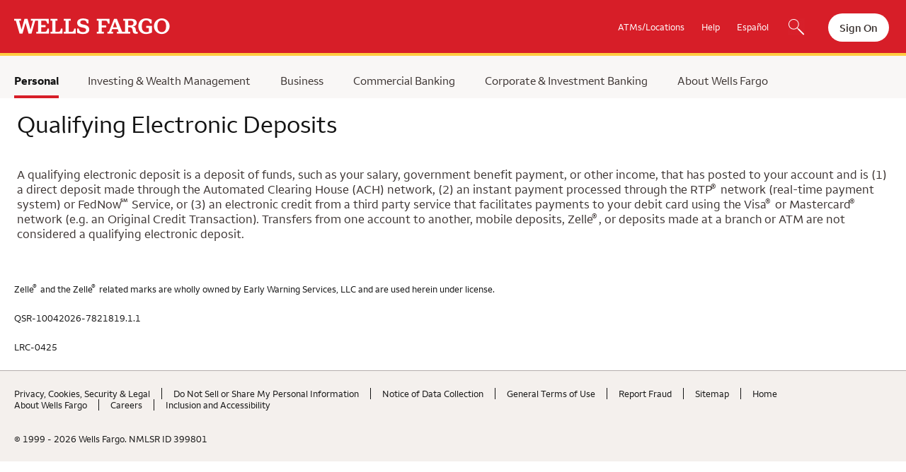

--- FILE ---
content_type: text/html;charset=UTF-8
request_url: https://www.wellsfargo.com/checking/direct-deposit/
body_size: 4068
content:
<!DOCTYPE html>
<html xmlns="http://www.w3.org/1999/xhtml" class="no-js" lang="en">
<head>
	
	
    <link rel="preconnect" href="https://www17.wellsfargomedia.com/">
    <link rel="dns-prefetch" href="https://www17.wellsfargomedia.com/">
    <link rel="preconnect" href="https://connect.secure.wellsfargo.com/">
    <link rel="dns-prefetch" href="https://connect.secure.wellsfargo.com/">
    <link rel="preconnect" href="https://static.wellsfargo.com/">
    <link rel="dns-prefetch" href="https://static.wellsfargo.com/">
    <link rel="preconnect" href="https://c1.wfinterface.com/">
    <link rel="dns-prefetch" href="https://c1.wfinterface.com/">
    <link rel="preconnect" href="https://service.maxymiser.net/">
    <link rel="dns-prefetch" href="https://service.maxymiser.net/">


	
	

	
		<script type="text/javascript" nonce="74a3a300-7e70-4ada-a4ea-3739255538ae">
		var environment = "PRODUCTION";

		

		 
			var appd_key = "AD-AAB-ABJ-PYY";
		 

		var appd_js_path = "https:\/\/static.wellsfargo.com\/assets\/js\/wfui\/appdynamics";
	</script>
		<script type="text/javascript" src="https://static.wellsfargo.com/assets/js/wfui/appdynamics/appdEUMConfig.js" nonce="74a3a300-7e70-4ada-a4ea-3739255538ae"> </script>

	
	<script type="text/javascript" nonce="74a3a300-7e70-4ada-a4ea-3739255538ae">
		var akamaiImageHostUrl = "https:\/\/www17.wellsfargomedia.com";
	</script>


	
	
	
	
	


	<meta http-equiv="Content-Type" content="text/html; charset=UTF-8">

	
	<meta name="viewport" content="width=device-width, initial-scale=1.0">

	
	<title>Qualifying Electronic Deposits | Checking | Wells Fargo</title>

	
	<script type="text/javascript" nonce="74a3a300-7e70-4ada-a4ea-3739255538ae"> var utag_data = { app_id:'WWW',authenticated:'false',mpuid:'11202601180308051337775205',unique_id:'20260118030805',page_type:'BROWSER',tealium_js_path:'https://c1.wfinterface.com/tracking/public-site/utag.js',device_type:'DESKTOP',mt_tag_path:'https://c1.wfinterface.com/rtto/',customer_type:'',zip_code:'',environment:'PRODUCTION',lang_pref:'EN'} </script> 
	<script type="text/javascript" nonce="74a3a300-7e70-4ada-a4ea-3739255538ae"> var WFUI_CONTAINER = {"app_id":"WWW","environment":"PRODUCTION","top":{"sources":[]},"bottom":{"sources":[]}}; </script> 

	
	
	
		<link rel="stylesheet" type="text/css" href="/ui/css/publicsite-ui/ps-global.714aa614432d6231a37c.css"/>
	
	
	

	
	<meta name="description" content="A qualifying electronic deposit is a deposit of funds, such as your salary, government benefit payment, or other income, that has posted to your account."/>
	
	<meta name="robots" content="noindex, nofollow"/>

	
		
			<link  rel="canonical" href="https://www.wellsfargo.com/checking/direct-deposit/"/>
			<link rel="alternate" href="https://www.wellsfargo.com/checking/direct-deposit/" hreflang="en-us" />

			
				
					
						<link rel="alternate" href="https://www.wellsfargo.com/es/checking/direct-deposit/" hreflang="es-us"  />
					
					
				
			
			
				<link rel="alternate" href="https://www.wellsfargo.com/checking/direct-deposit/" hreflang="x-default"   />
			
			
		
	

	
	
	
	


	
	
    
    


	
	
	

	
	
	
	
	
		<link rel="shortcut icon" href="https://www17.wellsfargomedia.com/assets/images/icons/ico/favicon.ico" />
		<link rel="apple-touch-icon" sizes="120x120" href="https://www17.wellsfargomedia.com/assets/images/icons/apple-touch-icon_120x120.png"/>
		<link rel="apple-touch-icon" sizes="180x180" href="https://www17.wellsfargomedia.com/assets/images/icons/apple-touch-icon_180x180.png"/>
		<link rel="icon" sizes="128x128" href="https://www17.wellsfargomedia.com/assets/images/icons/icon-normal_128x128.png"/>
		<link rel="icon" sizes="192x192" href="https://www17.wellsfargomedia.com/assets/images/icons/icon-hires_192x192.png"/>
		<link rel="icon" type="image/png" href="https://www17.wellsfargomedia.com/assets/images/icons/favicon_16x32x48.png">
	



	
	
	
	
	

	
	
    
    <script type="text/javascript" nonce="74a3a300-7e70-4ada-a4ea-3739255538ae">
        // if this line executes, then javascript is turned on and we'll
		// therefore remove the no-js class from the HTML tag
        document.documentElement.className = document.documentElement.className.replace(/(^|\s)no-js(\s|$)/, '$1$2');
        var rwd = "true";
		
		
		
		
		var routerpath ="https:\/\/connect.secure.wellsfargo.com\/xapi\/product-service-research\/explore\/v1\/router\/exit";
		
		
		
    </script>


	
	
    
    <script type="text/javascript" nonce="74a3a300-7e70-4ada-a4ea-3739255538ae">
		var  stateCode = null;
		var  zipCode = null;
    </script>


	
	 
<script id="antiClickjack" type="text/javascript" nonce="74a3a300-7e70-4ada-a4ea-3739255538ae">try{if (self != top){top.location = self.location;}}catch(err){}</script></head>

<body id="ps-rsk-foundation">
<a href="#skip" class="hidden">Skip to main content</a>
<div class="ps-body-container" data-pid="702-336064-64" data-ptid="tcm:702-236593-128">

	
	
	
		
    <header class="ps-masthead" role="banner" data-cid="tcm:84-245958-16" data-ctid="tcm:91-223647-32">
        <div class="ps-masthead-wrapper">
            <div class="new_logoOuter">
                <div class="ps-logo">
                    <a href="/"> <img src="https://www17.wellsfargomedia.com/assets/images/rwd/wf_logo_220x23.png" alt="Wells Fargo Home Page"> </a>
                </div>
            </div>
            <nav class="ps-right-nav" aria-label="Header Navigation">
                <ul>
                    
                        
                            <li><a href="/locator/">ATMs/Locations</a></li>
                        
                            <li><a href="#" class="ps-masthead-help" role="button" >Help</a></li>
                        
                            <li><a href="/es/" xml:lang="es" id="langPrefToggle" class="spTogglePersonal" xml:lang="es" name="langPrefToggle" lang="es"  lang="es">Español</a></li>
                        
                            <li class="ps-search-item"><a href="#" class="ps-nxgSearchIcon" id="nxgSearchButton" aria-label="Search, Opens a dialog" >  </a></li>
                        
                    
                    <li class="ps-sign-on-item"> <div class="ps-masthead-sign-on">
                        <a href="https://connect.secure.wellsfargo.com/auth/login/present?origin=cob" class="ps-sign-on-text"  data-platform="applicationhost" data-host="Login App Host">Sign On</a>
                    </div></li>
                </ul>
            </nav>
           
		   
				<button type="button" data-role="none" class="ps-hamburger-link" name="hamburger-link"
						data-effect="st-effect-1" aria-expanded="false" aria-label="Open Menu Navigation"> 
					<div class="ps-icon-bar"></div>
					<div class="ps-icon-bar"></div>
					<div class="ps-icon-bar"></div>
					<span>MENU</span>
				</button>
			
        </div>
    </header>


	
		
		<div id="lang-pref-pop-up" class="lang-pref-pop-up ep-modal" role="dialog" tabindex="-1" data-content-id="16667" data-variant-condition="true" data-cid="tcm:182-246149" data-ctid="tcm:182-156270-2">     <div class="ep-modal-dialog modal-top">         <div class="ep-modal-content">             <div class="ep-modal-header"><h2 tabindex="1" id="headerTextpopup">Esta página solo está disponible en inglés</h2></div>             <div class="ep-modal-body"><p>Selecione Cancele para permanecer en esta página o Continúe para ver nuestra página principal en español.</p></div>             <div class="ep-modal-footer"><a class="ps-btn-secondary" id="close-lang-pref-pop-up" role="button" href="#" tabindex="3">Cancele</a><a class="ps-btn-primary continue-red" id="spanish-home-page-link" role="button" tabindex="2" data-content-id="16667" data-presentation="1" href="#">Continúe</a> </div> </div> </div> </div>
		

	
		
    
        <div class="ps-support-dropdown-overlay-container"></div>
        <div class="ps-support-dropdown-overlay" data-cid="tcm:84-241194-16" data-ctid="tcm:91-236597-32">
            <div class="ps-support-dropdown-hook"></div>
            <div class='support-dropdown-container'>
                <div class='support-dropdown-top'>
                    <div>
                        <h2 class="contact-bar-header">How can we help?</h2>
                    </div>
                    <div>

                        <ul class='support-bar-links'>
                            
                                
                                

                                

                                
                                
                                <li class="contact-bar-location-list">
                                    <a href="#" role="button" tabindex="0" class="contact-bar-collapsible contact-bar-location" aria-expanded="false" aria-controls="find_location_block">
                                        <span class="contact-bar-location-icon" aria-hidden="true">&zwj;</span>
                                        <span role="heading" aria-level="3" class="contact-bar-select">
											Find a location
										</span>
                                        <span class="collapsible-icon collapsible-icon-collapse" aria-hidden="true">&zwj;</span>
                                    </a>
                                    <div class="contact-bar-content contact-bar-content-hidden" aria-hidden="true" id="find_location_block">
                                        <div class="contact-bar-form-grp">

                                            <form action="/locator/search/" method="get" class="find_location" xmlns="http://www.w3.org/1999/xhtml">
                                                <div class="contact-bar-form-input">
                                                    
                                                        <input type="text" aria-label="City, State or ZIP" placeholder="" id="supportDropDownLocator" name="searchTxt" class="contact-bar-input-box">
                                                        <label for="supportDropDownLocator">City, State or ZIP</label>
                                                    
                                                </div>
                                                <div class="contact-bar-form-btn">
                                                    </input>
                                                    <button type="submit">Go</button>
                                                </div>
                                            </form>
                                        </div>
                                    </div>
                                </li>
                            
                                
                                

                                

                                
                                <li>
                                    
                                        <a href="https://appointments.wellsfargo.com/maa/appointment/" aria-label="Make an appointment link" class="contact-bar-appointment"  data-platform="applicationhost" data-host="MAA Host">Make an appointment</a>
                                    
                                </li>
                                
                            
                                
                                

                                

                                <li>
                                    <a href="#" role="button" tabindex="0" class="contact-bar-collapsible contact-bar-call" aria-expanded="false" aria-controls="quick_help_block">
                                        <span class="contact-bar-appointment-icon" aria-hidden="true">&zwj;</span>
                                        <span role="heading" aria-level="3" class="contact-bar-select"> Quick help</span>
                                        <span class="collapsible-icon collapsible-icon-collapse" aria-hidden="true">&zwj;</span>
                                    </a>
                                    <div class="contact-bar-content contact-bar-call-desc contact-bar-content-hidden" aria-hidden="true" id="quick_help_block">
                                        <ul>
                                            
                                                <li><a href="/help/">Customer service and FAQs</a></li>
                                            
                                                <li> <a href="/help/routing-number/">Find routing and account numbers</a> </li>
                                            
                                        </ul>
                                    </div>
                                </li>
                                
                                
                            
                                
                                

                                

                                
                                
                                
                            
                        </ul>
                    </div>
                </div>
                
                    
            
                    
            
                    
            
                    <div class="support-dropdown-bottom">
                        <div>
                            <h2 class="popular-faqs-header">Popular FAQs</h2>
                        </div>
                        <div>
                            <ul class='popular-faq-links'>
                                
                                    <li>
                                        <div class="ps-popular-faq-link">
                                            <div>
                                                <a href="/help/routing-number/">How do I find my routing and account numbers?</a>
                                                <span class="right-chevron" aria-hidden="true"></span>

                                            </div>
                                        </div>
                                    </li>
                                
                                    <li>
                                        <div class="ps-popular-faq-link">
                                            <div>
                                                <a href="/help/online-banking/zelle-faqs/#isthereafeeforzelle">Is there a fee for Zelle<sup>®</sup>?</a>
                                                <span class="right-chevron" aria-hidden="true"></span>

                                            </div>
                                        </div>
                                    </li>
                                
                                    <li>
                                        <div class="ps-popular-faq-link">
                                            <div>
                                                <a href="/privacy-security/fraud/report/">How do I report suspected fraud?</a>
                                                <span class="right-chevron" aria-hidden="true"></span>

                                            </div>
                                        </div>
                                    </li>
                                
                                    <li>
                                        <div class="ps-popular-faq-link">
                                            <div>
                                                 <a href="/help/">See more FAQs</a> 
                                                <span class="right-chevron" aria-hidden="true"></span>

                                            </div>
                                        </div>
                                    </li>
                                
                            </ul>
                        </div>


                    </div>
            </div>
        </div>
    

	
		 
	
    <div class="ps-fat-nav-overlay"></div>
    <div class="ps-fat-nav-outer" data-cid="tcm:84-245989-16"
         data-ctid="tcm:91-226306-32">
        <nav class="ps-fat-nav-wrapper" aria-label="Main Navigation">
            <div class="ps-fat-nav-hook"></div>
            <div class="ps-fat-nav-l1">
						
					<div class="ps-fat-nav-search">
						<button class="fat-nav-search" id="nxgSearchButton"><span class="fat-nav-search-icon">&zwj;</span>
							<span class="ps-search-text">Search</span>
						</button>
					</div>
					<div class="ps-fat-nav-l1-links">
                    <ul>
						
						
						<li class="ps-fat-nav-item active clickable">
							<a href="/">Personal </a>
							
							<ul class="ps-fat-nav-l2" aria-expanded="true">
								
									
								
							</ul>
						</li>
						
						
						
						
						
						
						<li class="ps-fat-nav-item"><a href="/investing-wealth/">Investing & Wealth Management </a></li>
						
						
						
						
						<li class="ps-fat-nav-item"><a href="/biz/">Business</a></li>
						
						
						
						
						<li class="ps-fat-nav-item"><a href="/com/">Commercial Banking </a></li>
						
						
						
						
						<li class="ps-fat-nav-item"><a href="/cib/">Corporate & Investment Banking </a></li>
						
						
						
						
						<li class="ps-fat-nav-item"><a href="/about/">About Wells Fargo</a></li>
						
                    </ul>
                </div>
                
                <div class="ps-fat-nav-l1-extras">
                    <ul>
                        
                            <li class="ps-fat-nav-extra"><a href="/locator/">ATMs/Locations</a></li>
                        
                            <li class="ps-fat-nav-extra"><a href="/help/">Customer Service and FAQs</a></li>
                        
                            <li class="ps-fat-nav-extra"><a href="/es/" xml:lang="es" id="langPrefToggle" class="spTogglePersonal" xml:lang="es" name="langPrefToggle" lang="es"  lang="es">Español</a></li>
                        
                    </ul>
                </div>
            </div>
        </nav>

        
        <div class="ps-fat-nav-l3-wrapper ps-fat-nav-l3-override">
		<div class="ps-fat-nav-hook"></div>
            
                
					
					
				
					
					
				
					
					
				
					
					
				
					
					
				
					
					
				              
            
        </div>
    </div>
    <div class="container-l3-mobile" id="containerL3Mobile"></div>

	


	

	
    

	
		
	
	
	


	
	<main class="ps-body-wrapper">
		<div class="ps-page-title"> 
			<h1 id="skip">Qualifying Electronic Deposits</h1>
		</div>
       		
		
	

		 <div data-exo-id="exo-marketing" aria-hidden="true"> </div>
		
		<!-- Body Region -->
		
	
		

	<div class="enhanced-txt-cm text-aligned-left" data-cid="tcm:84-336066-16" data-ctid="tcm:91-223644-32">

		<div>
			
			<div class="enhanced-txt-body">

				

				

				<div class="subheadline-regular" ><p  >A qualifying electronic deposit is a deposit of funds, such as your salary, government benefit payment, or other income, that has posted to your account and is (1) a direct deposit made through the Automated Clearing House (ACH) network, (2) an instant payment processed through the RTP<sup>®</sup> network (real-time payment system) or FedNow<sup>SM</sup> Service, or (3) an electronic credit from a third party service that facilitates payments to your debit card using the Visa<sup>®</sup> or Mastercard<sup>®</sup> network (e.g. an Original Credit Transaction). Transfers from one account to another, mobile deposits, Zelle<sup>®</sup>, or deposits made at a branch or ATM are not considered a qualifying electronic deposit.</p></div>

				

				

				

				

				

				

			</div>
		</div>
	</div>

	


		
		
	


		
		

		
		<div class="ps-footnote">
	
		
    <div class="ps-footnote-text" data-numbered="false" data-cid="tcm:84-161919-16" data-ctid="tcm:91-223645-32">
        <p  >Zelle<sup>®</sup> and the Zelle<sup>®</sup> related marks are wholly owned by Early Warning Services, LLC and are used herein under license.</p>
    </div>

	
		
    <div class="ps-footnote-text" data-numbered="false" data-cid="tcm:84-249355-16" data-ctid="tcm:91-223645-32">
        <p  >QSR-10042026-7821819.1.1</p>
    </div>

	
		
    <div class="ps-footnote-text" data-numbered="false" data-cid="tcm:84-329633-16" data-ctid="tcm:91-223645-32">
        <p  >LRC-0425</p>
    </div>

	
</div>

	</main>

	
	
	


	
	

	
	<footer class="ps-responsive-footer">
			
		<div class="ps-footer-wrapper">
	
		
	<div class="ps-footer-links" data-cid="tcm:84-246011-16" data-ctid="tcm:91-223668-32">
		<nav role="navigation">
			<ul>
				<li class="ps-footer-link">
					<span> <a href="/privacy-security/">Privacy, Cookies, Security & Legal</a> </span>
				</li>
				<li class="ps-footer-link">
					<span> <a href="/privacy-security/opt-out-notice/">Do Not Sell or Share My Personal Information</a> </span>
				</li>
				<li class="ps-footer-link">
					<span> <a href="/privacy-security/notice-of-data-collection/">Notice of Data Collection</a> </span>
				</li>
				<li class="ps-footer-link">
					<span> <a href="/privacy-security/terms/">General Terms of Use</a> </span>
				</li>
				<li class="ps-footer-link">
					<span> <a href="/privacy-security/fraud/report/">Report Fraud</a> </span>
				</li>
				<li class="ps-footer-link">
					<span> <a href="/sitemap/">Sitemap </a> </span>
				</li>
				<li class="ps-footer-link">
					<span> <a href="/">Home </a> </span>
				</li>
				<li class="ps-footer-link">
					<span> <a href="/about/?linkLoc=footer/">About Wells Fargo</a> </span>
				</li>
				<li class="ps-footer-link">
					<span> <a href="/about/careers/">Careers</a> </span>
				</li>
				<li class="ps-footer-link">
					<span> <a href="/about/inclusion/">Inclusion and Accessibility</a> </span>
				</li>
			</ul>
		</nav>
	</div>

	
		
	
    <div class="ps-gray-line-container">
        <div class="ps-gray-line">&zwj;</div>
    </div>
    <div class="ps-copyright" data-cid="tcm:84-246025-16" data-ctid="tcm:91-223675-32">© 1999 - 2026 Wells Fargo. NMLSR ID 399801</div>
	

	
</div>
			
	</footer>

	
	
<div class="bottom-sheet-container" id="bottom-sheet-container" tabindex="-1" role="dialog"  aria-hidden="true" aria-labelledby="bottomSheetContainer">
    <div class="bottom-sheet" >
        <div class="bottom-sheet-header" tabindex="0">				
			<h2 class="bottom-sheet-title" id ="bottomSheetContainer">Footnote</h2>			
		    <button class="bottom-sheet-close-icon" aria-label="Close" tabindex="0"></button>
            </div>
        <div class="bottom-sheet-body">
        </div>
    </div>
</div>

</div>


<div class="visuallyHidden"><img src="/assets/images/global/s.gif?log=1&cb=1768734485485&event=PageLoad&pid=tcm:702-336064-64&ptid=tcm:702-236593-128&pageUrl=https%3A%2F%2Fwww.wellsfargo.com%2Fchecking%2Fdirect-deposit%2F&clist=84-161919-16~91-223645-32|84-249355-16~91-223645-32|84-329633-16~91-223645-32|84-245958-16~91-223647-32|182-246149-16~91-223667-32|84-241194-16~91-236597-32|84-245989-16~91-226306-32|84-336066-16~91-223644-32|84-246011-16~91-223668-32|84-246025-16~91-223675-32" alt=""/></div>



    
        <script type="text/javascript" nonce="74a3a300-7e70-4ada-a4ea-3739255538ae">
var tasInfo = {
"pageID" : "\/checking\/direct-deposit\/",
"Url" : "/tas",
"App_ID" : "WWW",
"deviceType" : "DESKTOP",

"os": "macOS"

}; 
</script>
    





	<script type="text/javascript" src="/ui/javascript/publicsite-ui/ps-global.14a4e45f9936a95b0bfa.js" nonce="74a3a300-7e70-4ada-a4ea-3739255538ae"> </script>






	
	
	
	
	



<script src="https://static.wellsfargo.com/assets/js/wfui/container/wfui-container-bottom.js" nonce="74a3a300-7e70-4ada-a4ea-3739255538ae"></script>

<script type="text/javascript"  src="/8qY7bFVsUAeHbK9K0BQo/iEfO4rV2pQtbDQ/VT0bAQ/EWZ/ULHt0DmgB"></script></body>

</html>

--- FILE ---
content_type: application/javascript; charset=utf-8
request_url: https://www.wellsfargo.com/ui/javascript/publicsite-ui/ps-global.14a4e45f9936a95b0bfa.js
body_size: 96063
content:
/*! For license information please see ps-global.14a4e45f9936a95b0bfa.js.LICENSE.txt */
(()=>{var e={5397:(e,t,n)=>{var r={"./en.json":43776,"./es.json":79843};function o(e){var t=i(e);return n(t)}function i(e){if(!n.o(r,e)){var t=new Error("Cannot find module '"+e+"'");throw t.code="MODULE_NOT_FOUND",t}return r[e]}o.keys=function(){return Object.keys(r)},o.resolve=i,e.exports=o,o.id=5397},73905:(e,t,n)=>{var r=n(18698);n(79288),n(97389),n(6203),n(50886),n(49693),n(60228),n(47522),n(98742),n(38077),n(89730),n(65137),n(64043),n(9873),n(80939),n(97195),n(62506),function(){"use strict";if("object"===("undefined"==typeof window?"undefined":r(window)))if("IntersectionObserver"in window&&"IntersectionObserverEntry"in window&&"intersectionRatio"in window.IntersectionObserverEntry.prototype)"isIntersecting"in window.IntersectionObserverEntry.prototype||Object.defineProperty(window.IntersectionObserverEntry.prototype,"isIntersecting",{get:function(){return this.intersectionRatio>0}});else{var e=function(e){for(var t=window.document,n=i(t);n;)n=i(t=n.ownerDocument);return t}(),t=[],n=null,o=null;s.prototype.THROTTLE_TIMEOUT=100,s.prototype.POLL_INTERVAL=null,s.prototype.USE_MUTATION_OBSERVER=!0,s._setupCrossOriginUpdater=function(){return n||(n=function(e,n){o=e&&n?f(e,n):{top:0,bottom:0,left:0,right:0,width:0,height:0},t.forEach((function(e){e._checkForIntersections()}))}),n},s._resetCrossOriginUpdater=function(){n=null,o=null},s.prototype.observe=function(e){if(!this._observationTargets.some((function(t){return t.element==e}))){if(!e||1!=e.nodeType)throw new Error("target must be an Element");this._registerInstance(),this._observationTargets.push({element:e,entry:null}),this._monitorIntersections(e.ownerDocument),this._checkForIntersections()}},s.prototype.unobserve=function(e){this._observationTargets=this._observationTargets.filter((function(t){return t.element!=e})),this._unmonitorIntersections(e.ownerDocument),0==this._observationTargets.length&&this._unregisterInstance()},s.prototype.disconnect=function(){this._observationTargets=[],this._unmonitorAllIntersections(),this._unregisterInstance()},s.prototype.takeRecords=function(){var e=this._queuedEntries.slice();return this._queuedEntries=[],e},s.prototype._initThresholds=function(e){var t=e||[0];return Array.isArray(t)||(t=[t]),t.sort().filter((function(e,t,n){if("number"!=typeof e||isNaN(e)||e<0||e>1)throw new Error("threshold must be a number between 0 and 1 inclusively");return e!==n[t-1]}))},s.prototype._parseRootMargin=function(e){var t=(e||"0px").split(/\s+/).map((function(e){var t=/^(-?\d*\.?\d+)(px|%)$/.exec(e);if(!t)throw new Error("rootMargin must be specified in pixels or percent");return{value:parseFloat(t[1]),unit:t[2]}}));return t[1]=t[1]||t[0],t[2]=t[2]||t[0],t[3]=t[3]||t[1],t},s.prototype._monitorIntersections=function(t){var n=t.defaultView;if(n&&-1==this._monitoringDocuments.indexOf(t)){var r=this._checkForIntersections,o=null,a=null;this.POLL_INTERVAL?o=n.setInterval(r,this.POLL_INTERVAL):(c(n,"resize",r,!0),c(t,"scroll",r,!0),this.USE_MUTATION_OBSERVER&&"MutationObserver"in n&&(a=new n.MutationObserver(r)).observe(t,{attributes:!0,childList:!0,characterData:!0,subtree:!0})),this._monitoringDocuments.push(t),this._monitoringUnsubscribes.push((function(){var e=t.defaultView;e&&(o&&e.clearInterval(o),l(e,"resize",r,!0)),l(t,"scroll",r,!0),a&&a.disconnect()}));var s=this.root&&(this.root.ownerDocument||this.root)||e;if(t!=s){var u=i(t);u&&this._monitorIntersections(u.ownerDocument)}}},s.prototype._unmonitorIntersections=function(t){var n=this._monitoringDocuments.indexOf(t);if(-1!=n){var r=this.root&&(this.root.ownerDocument||this.root)||e,o=this._observationTargets.some((function(e){var n=e.element.ownerDocument;if(n==t)return!0;for(;n&&n!=r;){var o=i(n);if((n=o&&o.ownerDocument)==t)return!0}return!1}));if(!o){var a=this._monitoringUnsubscribes[n];if(this._monitoringDocuments.splice(n,1),this._monitoringUnsubscribes.splice(n,1),a(),t!=r){var s=i(t);s&&this._unmonitorIntersections(s.ownerDocument)}}}},s.prototype._unmonitorAllIntersections=function(){var e=this._monitoringUnsubscribes.slice(0);this._monitoringDocuments.length=0,this._monitoringUnsubscribes.length=0;for(var t=0;t<e.length;t++)e[t]()},s.prototype._checkForIntersections=function(){if(this.root||!n||o){var e=this._rootIsInDom(),t=e?this._getRootRect():{top:0,bottom:0,left:0,right:0,width:0,height:0};this._observationTargets.forEach((function(r){var o=r.element,i=u(o),s=this._rootContainsTarget(o),c=r.entry,l=e&&s&&this._computeTargetAndRootIntersection(o,i,t),d=null;this._rootContainsTarget(o)?n&&!this.root||(d=t):d={top:0,bottom:0,left:0,right:0,width:0,height:0};var f=r.entry=new a({time:window.performance&&performance.now&&performance.now(),target:o,boundingClientRect:i,rootBounds:d,intersectionRect:l});c?e&&s?this._hasCrossedThreshold(c,f)&&this._queuedEntries.push(f):c&&c.isIntersecting&&this._queuedEntries.push(f):this._queuedEntries.push(f)}),this),this._queuedEntries.length&&this._callback(this.takeRecords(),this)}},s.prototype._computeTargetAndRootIntersection=function(t,r,i){if("none"!=window.getComputedStyle(t).display){for(var a,s,c,l,d,p,h,m,g=r,y=v(t),b=!1;!b&&y;){var w=null,S=1==y.nodeType?window.getComputedStyle(y):{};if("none"==S.display)return null;if(y==this.root||9==y.nodeType)if(b=!0,y==this.root||y==e)n&&!this.root?!o||0==o.width&&0==o.height?(y=null,w=null,g=null):w=o:w=i;else{var E=v(y),x=E&&u(E),L=E&&this._computeTargetAndRootIntersection(E,x,i);x&&L?(y=E,w=f(x,L)):(y=null,g=null)}else{var k=y.ownerDocument;y!=k.body&&y!=k.documentElement&&"visible"!=S.overflow&&(w=u(y))}if(w&&(a=w,s=g,c=void 0,l=void 0,d=void 0,p=void 0,h=void 0,m=void 0,c=Math.max(a.top,s.top),l=Math.min(a.bottom,s.bottom),d=Math.max(a.left,s.left),p=Math.min(a.right,s.right),m=l-c,g=(h=p-d)>=0&&m>=0&&{top:c,bottom:l,left:d,right:p,width:h,height:m}||null),!g)break;y=y&&v(y)}return g}},s.prototype._getRootRect=function(){var t;if(this.root&&!h(this.root))t=u(this.root);else{var n=h(this.root)?this.root:e,r=n.documentElement,o=n.body;t={top:0,left:0,right:r.clientWidth||o.clientWidth,width:r.clientWidth||o.clientWidth,bottom:r.clientHeight||o.clientHeight,height:r.clientHeight||o.clientHeight}}return this._expandRectByRootMargin(t)},s.prototype._expandRectByRootMargin=function(e){var t=this._rootMarginValues.map((function(t,n){return"px"==t.unit?t.value:t.value*(n%2?e.width:e.height)/100})),n={top:e.top-t[0],right:e.right+t[1],bottom:e.bottom+t[2],left:e.left-t[3]};return n.width=n.right-n.left,n.height=n.bottom-n.top,n},s.prototype._hasCrossedThreshold=function(e,t){var n=e&&e.isIntersecting?e.intersectionRatio||0:-1,r=t.isIntersecting?t.intersectionRatio||0:-1;if(n!==r)for(var o=0;o<this.thresholds.length;o++){var i=this.thresholds[o];if(i==n||i==r||i<n!=i<r)return!0}},s.prototype._rootIsInDom=function(){return!this.root||p(e,this.root)},s.prototype._rootContainsTarget=function(t){var n=this.root&&(this.root.ownerDocument||this.root)||e;return p(n,t)&&(!this.root||n==t.ownerDocument)},s.prototype._registerInstance=function(){t.indexOf(this)<0&&t.push(this)},s.prototype._unregisterInstance=function(){var e=t.indexOf(this);-1!=e&&t.splice(e,1)},window.IntersectionObserver=s,window.IntersectionObserverEntry=a}function i(e){try{return e.defaultView&&e.defaultView.frameElement||null}catch(e){return null}}function a(e){this.time=e.time,this.target=e.target,this.rootBounds=d(e.rootBounds),this.boundingClientRect=d(e.boundingClientRect),this.intersectionRect=d(e.intersectionRect||{top:0,bottom:0,left:0,right:0,width:0,height:0}),this.isIntersecting=!!e.intersectionRect;var t=this.boundingClientRect,n=t.width*t.height,r=this.intersectionRect,o=r.width*r.height;this.intersectionRatio=n?Number((o/n).toFixed(4)):this.isIntersecting?1:0}function s(e,t){var n,r,o,i=t||{};if("function"!=typeof e)throw new Error("callback must be a function");if(i.root&&1!=i.root.nodeType&&9!=i.root.nodeType)throw new Error("root must be a Document or Element");this._checkForIntersections=(n=this._checkForIntersections.bind(this),r=this.THROTTLE_TIMEOUT,o=null,function(){o||(o=setTimeout((function(){n(),o=null}),r))}),this._callback=e,this._observationTargets=[],this._queuedEntries=[],this._rootMarginValues=this._parseRootMargin(i.rootMargin),this.thresholds=this._initThresholds(i.threshold),this.root=i.root||null,this.rootMargin=this._rootMarginValues.map((function(e){return e.value+e.unit})).join(" "),this._monitoringDocuments=[],this._monitoringUnsubscribes=[]}function c(e,t,n,r){"function"==typeof e.addEventListener?e.addEventListener(t,n,r||!1):"function"==typeof e.attachEvent&&e.attachEvent("on"+t,n)}function l(e,t,n,r){"function"==typeof e.removeEventListener?e.removeEventListener(t,n,r||!1):"function"==typeof e.detatchEvent&&e.detatchEvent("on"+t,n)}function u(e){var t;try{t=e.getBoundingClientRect()}catch(e){}return t?(t.width&&t.height||(t={top:t.top,right:t.right,bottom:t.bottom,left:t.left,width:t.right-t.left,height:t.bottom-t.top}),t):{top:0,bottom:0,left:0,right:0,width:0,height:0}}function d(e){return!e||"x"in e?e:{top:e.top,y:e.top,bottom:e.bottom,left:e.left,x:e.left,right:e.right,width:e.width,height:e.height}}function f(e,t){var n=t.top-e.top,r=t.left-e.left;return{top:n,left:r,height:t.height,width:t.width,bottom:n+t.height,right:r+t.width}}function p(e,t){for(var n=t;n;){if(n==e)return!0;n=v(n)}return!1}function v(t){var n=t.parentNode;return 9==t.nodeType&&t!=e?i(t):(n&&n.assignedSlot&&(n=n.assignedSlot.parentNode),n&&11==n.nodeType&&n.host?n.host:n)}function h(e){return e&&9===e.nodeType}}()},90543:(e,t,n)=>{var r,o=n(74960).supportsLocalStorage,i=document.getElementsByClassName("psmessage-close-button"),a=function(e){if(0===e.length){var t=document.getElementsByClassName("ps-emergency-message");null!=t&&t.length>0&&(t[0].hasAttribute("aria-label")&&t[0].removeAttribute("aria-label"),t[0].setAttribute("aria-hidden","true"))}},s=function(){var e,t,n,r=document.querySelectorAll(".message-bar");if(r.length>0)for(a(r),e=0;e<r.length;e++)if(n=(t=r[e]).getAttribute("id"),o)if(localStorage.getItem(n)){t.classList.add("message-bar-closed"),t.setAttribute("aria-hidden","true");var i=t.querySelector(".ps-message-text span span a"),s=t.querySelector(".psmessage-close-button");s&&s.setAttribute("tabindex",-1),i&&i.setAttribute("tabindex",-1)}else t.classList.remove("message-bar-closed"),t.setAttribute("aria-hidden","false");else t.classList.add("message-bar-closed"),t.setAttribute("aria-hidden","true")},c=function(e){var t=e.target.parentElement;t&&t.setAttribute("tabindex",-1);for(var n=t.getAttribute("id");!t.classList.contains("ps-message-container");)n=(t=t.parentElement).getAttribute("id");o&&localStorage.setItem(n,!0);var r=t.querySelector(".ps-message-text span span a");r&&r.setAttribute("tabindex",-1),t.classList.add("message-bar-closed"),t.classList.add("message-bar-hidden"),t.setAttribute("aria-hidden","true")},l=function(){var e=document.getElementsByClassName("psmessage-close-button").length;for(r=0;r<e;r++)i[r].addEventListener("click",c)};window.addEventListener("DOMContentLoaded",(function(){window.isAppPreloadEnabled||(s(),l())})),e.exports={initializeAlertBar:s,initializeCloseHandler:l,closeAlert:c,hideAlertIfNoMessages:a}},38718:(e,t,n)=>{n(76801);var r=n(55169).appModalClickEvent,o=document.getElementById("sign-on-app-modal"),i=function(e){if(e){var t=document.querySelector('.app-modal-dialog [tabindex="1"]'),n=document.querySelector('.app-modal-dialog [tabindex="2"]');t.addEventListener("keydown",(function(e){e.shiftKey&&9===e.keyCode&&(e.preventDefault(),e.stopPropagation(),n.focus())})),n.addEventListener("keydown",(function(e){e.shiftKey||9!==e.keyCode||(e.preventDefault(),e.stopPropagation(),t.focus())})),e.addEventListener("keydown",(function(t){"Escape"===t.key&&f(t,e)}))}};function a(){var e=document.getElementById("sign-on-app-modal");e&&(e.parentElement.removeChild(e),document.body.appendChild(e),e.setAttribute("aria-hidden","true"))}function s(e,t){var n=window.innerWidth<1080,r=window.localStorage.getItem("@appModelPresnted")||0,o=JSON.parse(r);n&&e&&o<5&&(t.preventDefault(),window.localStorage.setItem("@appModelPresnted",o+1),document.querySelector("body").style.pointerEvents="none",e.style.display="block",e.style.pointerEvents="auto",e.getElementsByTagName("h1")[0].focus(),document.querySelector("body").style.overflow="hidden",e.addEventListener("click",(function(t){document.getElementsByClassName("app-modal-dialog")[0].contains(t.target)||f(t,e)})),document.querySelector(".ps-body-container").setAttribute("aria-hidden","true"),document.getElementById("sign-on-app-modal").setAttribute("aria-hidden","false"))}var c=function(e){e};function l(){return"es"===document.getElementsByTagName("html")[0].getAttribute("lang")}function u(e,t,n,o){e&&"ios"===e.os.toLowerCase()?(r(o,t),window.open(t,"_self")):e&&"android"===e.os.toLowerCase()&&(r(o,n),window.open(n,"_self"))}function d(){var e=document.getElementById("signon-app-modal-get-app");e&&(e.onclick=function(t){t.preventDefault();l()?u(window.tasInfo,"/es/exit/exit_appstore_ios/?linkLoc=FPM","/es/exit/exit_appstore_andriod/?linkLoc=FPM",e):u(window.tasInfo,"/exit/exit_appstore_ios/?linkLoc=FPM","/exit/exit_appstore_andriod/?linkLoc=FPM",e)})}function f(e,t){e&&(e.preventDefault(),!1,t&&(t.style.display="none"),document.querySelector("body").style.overflow="visible",document.querySelector("body").style.pointerEvents="auto",document.querySelector(".ps-body-container").setAttribute("aria-hidden","false"),document.getElementById("sign-on-app-modal").setAttribute("aria-hidden","true"),document.querySelector(".ps-masthead-sign-on a").focus())}e.exports={handleAppModalInnerFocus:i,showAppModal:s,setPopUpVisible:c,isSpanish:l,initializeAppModel:function(){var e=window.localStorage.getItem("@appModelPresnted")||0,t=JSON.parse(e);if(window.innerWidth<1080&&window.tasInfo&&"mobile"===window.tasInfo.deviceType.toLowerCase()&&["android","ios"].includes(window.tasInfo.os.toLowerCase())&&t<5){var n=document.getElementsByClassName("ps-sign-on-text");a(),n&&n.length>0&&(n[0].onclick=function(e){c(!0),s(o,e)},d()),i(o)}},addClickEventOnGetApp:d,closeAppModal:f,OpenUrl:u,moveAppModalToBody:a}},1704:(e,t,n)=>{var r=n(69974).displayBalloonHelpSgif,o=n(35264),i=o.setPositionAndClasses,a=o.handleBhFocus,s=n(73784).handleVoiceOverNavigation;e.exports={displayBaloonHelp:function(e){var t,n,o,c,l=e;"span"===(null==e||null===(t=e.tagName)||void 0===t?void 0:t.toLowerCase())&&(l=null==e?void 0:e.parentNode),null===(n=l)||void 0===n||n.setAttribute("data-active","true");var u=null===(o=l)||void 0===o||null===(c=o.dataset)||void 0===c?void 0:c.contentId,d=document.querySelector('template[data-content-id="'.concat(u,'"]'));document.body.append(d.content.cloneNode(!0));var f=document.querySelector('.bh-modal[data-content-id="'.concat(u,'"]'));i(e,f),f.classList.add("active"),s(!0),r(),a(document.querySelector(".bh-modal.active")),window.addEventListener("resize",(function(){var e=document.querySelector('a.c29link[data-active="true"]');e&&i(e,f)}))}}},35264:(e,t,n)=>{n(32320);var r=n(74072).focusTrap,o=n(73784).handleVoiceOverNavigation,i=n(69974).closeBalloonHelpSgif,a=n(72988).loadInitialBHConditions;function s(){window.matchMedia("screen and (max-width: 767px)").matches?(document.body.style.overflow="hidden",document.body.style.touchAction="none",o(!0)):(document.body.style.overflow="visible",document.body.style.touchAction="auto",o(!1))}function c(e,t,n){return Boolean(e&&t&&n)}function l(e){var t,n=null==e||null===(t=e.getBoundingClientRect())||void 0===t?void 0:t.top;return window.innerHeight/2>n}function u(e){return 1.2*parseInt(window.getComputedStyle(e).lineHeight)<e.offsetHeight}function d(e,t){return window.innerWidth-e.getBoundingClientRect().right<t.clientWidth}function f(e,t){return e.getBoundingClientRect().left<t.clientWidth/2}var p=function(e,t){return{placeBaloonBelow:l(e),isFarRights:d(e,t),isFarLefts:f(e,t),isBreakingLine:u(e)}};e.exports={isEnter:function(e){return Boolean("Enter"===(null==e?void 0:e.key))},balloonPosition:c,isLineBreak:u,isFarRight:d,isFarLeft:f,findPositions:p,setPositionAndClasses:function(e,t){var n=function(e){return t.classList.add(e)},r=function(e,n){t.style.top=e,t.style.left=n},o=function(e){return t.classList.remove(e)},i=p(e,t),l=i.placeBaloonBelow,u=i.isFarRights,d=i.isFarLefts,f=i.isBreakingLine,v=c(l,!u,!d),h=c(!l,!u,!d);if(o("bh-modal--look-below"),o("bh-modal--look-below-left"),o("bh-modal--look-below-right"),o("bh-modal--look-above-left"),o("bh-modal--look-above"),o("bh-modal--look-above-right"),!h&&!v||f)if(c(l,u,!d)&&!f){n("bh-modal--look-above-right"),r((null==e?void 0:e.getBoundingClientRect().top)+window.scrollY+(null==e?void 0:e.getBoundingClientRect().height)+14+"px",e.getBoundingClientRect().right-t.clientWidth+"px"),s()}else if(c(!l,u,!d)&&!f){n("bh-modal--look-below-right"),r((null==e?void 0:e.getBoundingClientRect().top)+window.scrollY-t.clientHeight-9+"px",e.getBoundingClientRect().right-t.clientWidth+"px")}else if(c(!l,!u,d)&&!f){n("bh-modal--look-below-left"),r((null==e?void 0:e.getBoundingClientRect().top)+window.scrollY-t.clientHeight-9+"px",e.getBoundingClientRect().left+"px"),s()}else if(c(l,!u,d)||c(l,f,!0)){n("bh-modal--look-above-left"),r((null==e?void 0:e.getBoundingClientRect().top)+window.scrollY+(null==e?void 0:e.getBoundingClientRect().height)+14+"px",e.getBoundingClientRect().left+"px"),s()}else{n("bh-modal--look-below-left"),r((null==e?void 0:e.getBoundingClientRect().bottom)+window.scrollY-t.clientHeight-parseInt(window.getComputedStyle(e).lineHeight)-9+"px",e.getBoundingClientRect().left+"px"),s()}else a({condition:v,element:e,baloonHelpEl:t,addClass:n,setPosition:r})},setTriggerTextAdaAttributes:function(e){var t,n;if(!(e instanceof Element))return!1;var r="es"===(null===(t=document)||void 0===t||null===(n=t.querySelector("html"))||void 0===n?void 0:n.getAttribute("lang")),o=";  Abre el diálogo",i=";  Opens Dialog";if(null==e||!e.getAttribute("aria-label")){var a=r?o:i;null==e||e.setAttribute("aria-label",e.textContent+a)}return null!=e&&e.getAttribute("role")||null==e||e.setAttribute("role","button"),null!=e&&e.getAttribute("href")||null==e||e.setAttribute("href","#"),!0},handleBhFocus:function(e){var t=null==e?void 0:e.querySelector('[tabindex="0"]'),n=null==e?void 0:e.querySelector(".bh-modal__close"),o=null==e?void 0:e.getElementsByClassName("bh-modal__content");if(t&&n){var i,a=null==e?void 0:e.querySelector('[tabindex="0"]');if(!a.textContent)null===(i=o[0])||void 0===i||i.setAttribute("id","balloon-help-content"),null==e||e.setAttribute("aria-describedby","balloon-help-content");setTimeout((function(){null==a||a.focus(),null==a||a.addEventListener("keydown",(function(e){9===e.which&&(null==a||a.removeAttribute("aria-label"))})),r(".bh-modal__wrapper",a,n)}),1e3)}},isSpace:function(e){return Boolean(" "===(null==e?void 0:e.key)||"Space"===(null==e?void 0:e.code)||32===(null==e?void 0:e.keyCode))},preventBubblingFromClose:function(e){!1===e.target.classList.contains("bh-modal__close")&&(e.stopImmediatePropagation(),e.stopPropagation())},closeAnyActiveBaloonHelp:function(e){var t;null===(t=document.querySelector(".bh-modal.active"))||void 0===t||t.remove();var n,r=document.querySelector('a[data-active="true"]'),a=e||(null==r?void 0:r.id);r&&(i(),null===(n=document.querySelector('a[data-active="true"]'))||void 0===n||n.removeAttribute("data-active"),document.body.style.overflow="visible",document.body.style.touchAction="auto",o(!1),document.getElementById("".concat(a)).focus())},isAboveCenter:l}},57180:(e,t,n)=>{n(76801),n(43843),n(77049),n(21694),n(49693),n(60228),n(47522);var r=n(1704).displayBaloonHelp,o=n(35264),i=o.setTriggerTextAdaAttributes,a=o.isEnter,s=o.isSpace,c=o.closeAnyActiveBaloonHelp;function l(e,t,n){if(Array.from(e).includes(t)||Array.from(e).includes(t.parentElement)){if("active"in t.dataset)return;return c(n),void r(t)}t!==document.querySelector(".bh-modal.active .bh-modal__close")&&null!=t&&t.closest(".bh-modal__wrapper")||c(n)}function u(e,t,n){if("Escape"===(null==e?void 0:e.key)&&c(n),a(e)||s(e)){var o=document.querySelectorAll("a.c29link");Array.from(o).includes(t)&&!("active"in t.dataset)&&r(t)}a(e)&&t===document.querySelector(".bh-modal__close")&&c(n)}function d(e,t){var n;if(e.target!==document){var r=e.target,o=e.type,i=null===(n=document)||void 0===n?void 0:n.querySelectorAll("a.c29link");null!=i&&i.length&&("click"===o&&l(i,r,t),"keyup"===o&&u(e,r,t))}}function f(){var e="";document.querySelectorAll("a.c29link").length&&(document.querySelectorAll("a.c29link").forEach((function(t,n){i(t),t.addEventListener("click",(function(r){var o,i;(r.preventDefault(),"span"===r.target.tagName.toLowerCase())&&(r.target.id=null===(o=r.target)||void 0===o||null===(i=o.parentElement)||void 0===i?void 0:i.id);r.target.id.includes("_")||t.setAttribute("id",r.target.id+"_".concat(n)),d(r,e=r.target.id)})),t.addEventListener("keyup",(function(r){r.preventDefault(),r.target.id.includes("_")||t.setAttribute("id",r.target.id+"_".concat(n)),e=r.target.id}))})),function(e){document.addEventListener("click",(function(t){var n,r,o;(null===(n=t.target.classList)||void 0===n?void 0:n.contains("c29link"))|(null===(r=t.target.parentElement)||void 0===r||null===(o=r.classList)||void 0===o?void 0:o.contains("c29link"))&&t.preventDefault(),d(t,e)})),document.addEventListener("keyup",(function(t){var n,r,o;(null===(n=t.target.classList)||void 0===n?void 0:n.contains("c29link"))|(null===(r=t.target.parentElement)||void 0===r||null===(o=r.classList)||void 0===o?void 0:o.contains("c29link"))&&t.preventDefault(),d(t,e)}))}(e))}document.addEventListener("DOMContentLoaded",f),e.exports={initBaloonHelp:f,balloonHelpManager:d,handleKeyBoardEvents:u,handleClickEvents:l}},72988:e=>{e.exports={loadInitialBHConditions:function(e){var t=e.condition,n=e.element,r=e.baloonHelpEl,o=e.addClass,i=e.setPosition;t?(o("bh-modal--look-above"),i((null==n?void 0:n.getBoundingClientRect().top)+window.scrollY+(null==n?void 0:n.getBoundingClientRect().height)+14+"px",(null==n?void 0:n.getBoundingClientRect().left)+window.scrollX+(null==n?void 0:n.getBoundingClientRect().width)/2-r.clientWidth/2+"px")):(o("bh-modal--look-below"),i((null==n?void 0:n.getBoundingClientRect().top)+window.scrollY-r.clientHeight-9+"px",(null==n?void 0:n.getBoundingClientRect().left)+window.scrollX+(null==n?void 0:n.getBoundingClientRect().width)/2-r.clientWidth/2-5+"px"))}}},29105:(e,t,n)=>{var r=n(69974).dynamicFootnoteCloseEventSgif,o=n(73784).handleVoiceOverNavigation;var i=function(e,t){if("Tab"!==e.key)return!1;var n=t.querySelectorAll('[tabindex]:not([tabindex="-1"]), a[href]:not([disabled])'),r=n[0],o=n[n.length-1];return e.shiftKey?document.activeElement===r&&(o.focus(),e.preventDefault()):document.activeElement===o&&(r.focus(),e.preventDefault()),!0};function a(e){var t=document.querySelector(".bottom-sheet-container");document.querySelector(".bottom-sheet-container .bottom-sheet").classList.remove("active"),setTimeout((function(){t.classList.remove("active");var n=window.scrollX,r=window.scrollY;e.focus(),window.scroll(n,r)}),200),document.querySelector("body").style.overflow="visible",document.querySelector("body").style.touchAction="auto",o(!1)}var s=function(e,t,n){var i=document.querySelector(".bottom-sheet"),s=document.querySelector(".bottom-sheet-close-icon"),c=document.querySelector("#".concat(t.id)),l=i.getElementsByClassName("bottom-sheet-body")[0].getElementsByTagName("span")[0].innerHTML;if(e){var u=function t(o){var u=i.contains(o.target),f=s.contains(o.target);u&&!f||(e.setAttribute("aria-hidden","true"),a(c),r(l),n(),e.removeEventListener("click",t),e.removeEventListener("keydown",d))},d=function t(o){"Escape"===o.key&&(e.setAttribute("aria-hidden","true"),a(c),r(l),n(),e.removeEventListener("click",u),e.removeEventListener("keydown",t))};e.addEventListener("click",u),e.addEventListener("keydown",d),o(!0)}};e.exports={handleModalClose:s,trapFocus:function(e,t){var n=!(arguments.length>2&&void 0!==arguments[2])||arguments[2];e.querySelectorAll('[tabindex]:not([tabindex="-1"]), a[href]:not([disabled])')[0].focus();var r=function(t){i(t,e)};n&&e.addEventListener("keydown",r),s(e,t,(function(){e.removeEventListener("keydown",r)}))},hideBottomSheet:a,handleKeyDown:i}},69580:(e,t,n)=>{n(49693),n(60228),n(47522),e.exports={handleDynamicFootnote:function(){document.querySelectorAll(".carousel-navigation .c20ref").forEach((function(e){"SPAN"===e.parentNode.tagName&&"none"!==e.parentNode.style.display&&(e.parentNode.style.display="block")}))}}},4312:(e,t,n)=>{var r=n(861);n(278),n(60228),n(97895),n(34338),n(49693),n(47522),n(28436),n(64043),n(57267);var o=n(79792),i=o.linkClick,a=o.backBtn,s=o.nextBtn,c=o.disabledPreviousAriaLabel,l=o.viewNextAriaLabel,u=o.viewScreenAriaLabel,d=o.selectedScreenAriaLabel,f=n(81136).swipeCarouselFunctionality,p=n(35060),v=p.showCard,h=p.numOfCarouselDots,m=p.getDesktopCarousel,g=p.getColumn,y=p.ifCarouselFn,b=n(69580).handleDynamicFootnote,w=function(e){var t=g(e).columnLength;return Array(t+1).fill().reduce((function(t,n,o){var i=e.querySelectorAll(".carouselColumn"+[o+1]);return i.length?[].concat(r(t),[i]):t}),[])};e.exports={showNavigation:function(e){var t=w(e);!function(t){var n=e.querySelector(".carousel-navigation-wrapper"),r=h(e);if(n){n.style.display="",n.innerHTML='<a href="#" class="left-arrow" role="button" aria-label="'.concat(c,'"></a>'),!function(t,n){for(var r=1;r<=t;r++)n.innerHTML+=1===r?'\n          <a \n            href="#" \n            class="carousel-dot link'.concat(r,' active" \n            data-id=').concat(e.id+r,' \n            role="button" \n            aria-label="').concat(d.replace("{0}",r).replace("{1}",t),'"\n          >\n          </a>\n        ').trim():'\n            <a\n              href="#"\n              class="carousel-dot link'.concat(r,'"\n              data-id="').concat(e.id+r,'"\n              role="button"\n              aria-label="').concat(u.replace("{0}",r).replace("{1}",t),'">\n          </a>')}(r,n),n.innerHTML+='<a href="#" class="right-arrow active" role="button" aria-label="'.concat(l,'"></a>'),function(t){var n=t.column,r=t.carouselPagination,o=e.querySelectorAll(".left-arrow"),c=e.querySelectorAll(".right-arrow"),l={};r&&(l=e.id?r.querySelectorAll("#".concat(e.id," .carousel-dot")):r.querySelectorAll(".carousel-dot")).forEach((function(t){return t.addEventListener("click",i({leftArrow:o,rightArrow:c,link:l,column:n,carousel:e}))}));o.length&&o.forEach((function(t){return t.addEventListener("click",a({leftArrow:o[0],rightArrow:c[0],link:l,column:n,carousel:e}))}));c.length&&c.forEach((function(t){return t.addEventListener("click",s({leftArrow:o[0],rightArrow:c[0],link:l,column:n,carousel:e}))}));(window.innerWidth<768||window.innerWidth>=768&&m(e))&&f({leftArrow:o,rightArrow:c,column:n,link:l,carousel:e})}({column:t,carouselPagination:n}),(!m(e)&&window.innerWidth>=768&&!y(e)||r<=1&&m(e))&&(n.style.display="none")}}(t),v(1,t,e),h(e),window.onresize=function(){var t=h(e);t,b()}},createCarouselCol:w}},10213:(e,t,n)=>{var r=n(55169).marketingEvents;e.exports={trackPaginationLinkClicks:function(e){var t=e.element,n=e.linkText,o=r.getClist(t);r.trackVS({event:"LinkActivated",eventType:"click",eventDescription:"Rates Table Link",linkText:n,clist:o,destination:"#"}),r.trackVS({event:"LinkActivated",eventType:"click",eventDescription:"Pagination Link",linkText:n,clist:o,destination:"#"})}}},35060:(e,t,n)=>{function r(e,t){var n="undefined"!=typeof Symbol&&e[Symbol.iterator]||e["@@iterator"];if(!n){if(Array.isArray(e)||(n=function(e,t){if(e){if("string"==typeof e)return o(e,t);var n={}.toString.call(e).slice(8,-1);return"Object"===n&&e.constructor&&(n=e.constructor.name),"Map"===n||"Set"===n?Array.from(e):"Arguments"===n||/^(?:Ui|I)nt(?:8|16|32)(?:Clamped)?Array$/.test(n)?o(e,t):void 0}}(e))||t&&e&&"number"==typeof e.length){n&&(e=n);var r=0,i=function(){};return{s:i,n:function(){return r>=e.length?{done:!0}:{done:!1,value:e[r++]}},e:function(e){throw e},f:i}}throw new TypeError("Invalid attempt to iterate non-iterable instance.\nIn order to be iterable, non-array objects must have a [Symbol.iterator]() method.")}var a,s=!0,c=!1;return{s:function(){n=n.call(e)},n:function(){var e=n.next();return s=e.done,e},e:function(e){c=!0,a=e},f:function(){try{s||null==n.return||n.return()}finally{if(c)throw a}}}}function o(e,t){(null==t||t>e.length)&&(t=e.length);for(var n=0,r=Array(t);n<t;n++)r[n]=e[n];return r}n(79288),n(64043),n(22462),n(76801),n(43843),n(89730),n(60228),n(34284),n(77049),n(21694),n(59749),n(86544),n(84254),n(752),n(76265);var i=2;function a(e){var t,n;return Number(null===(t=e[e.length-1])||void 0===t||null===(n=t.className)||void 0===n?void 0:n.split("carouselColumn")[1].match(/\d+/)[0])||0}var s=function(e){var t=(null==e?void 0:e.querySelectorAll('[class*="carouselColumn"]'))||[];return{columns:t,columnLength:t.length&&a(t)}};function c(e){var t=e.querySelector(".carousel-navigation-wrapper");return(window.innerWidth>=768&&l(e)?Number(null==t?void 0:t.getAttribute("data-cards-7p")):Number(null==t?void 0:t.getAttribute("data-cards-7m")))||1}function l(e){return e.querySelector(".carousel-navigation-wrapper")&&JSON.parse(e.querySelector(".carousel-navigation-wrapper").getAttribute("data-desktop-carousel"))||!1}var u=function(e){var t;return!(null==e||!e.querySelector(".rates7m"))&&"block"===(null===(t=getComputedStyle(null==e?void 0:e.querySelector(".rates7m")))||void 0===t?void 0:t.display)};function d(e,t,n,r){e.includes(n)?(t.classList.remove("hidden"),t.removeAttribute("aria-hidden")):(t.classList.add("hidden"),t.setAttribute("aria-hidden",!0)),!l(r)&&window.innerWidth>=768&&!u(r)&&(t.classList.remove("hidden"),t.removeAttribute("aria-hidden"))}e.exports={numOfCarouselDots:function(e){var t=s(e).columnLength,n=c(e);return i=Math.ceil(t/n)},showCard:function(e,t,n){i=c(n);var o=[];e+=1===e?e-1:(i-1)*(e-1);for(var a=0;a<i;a++)o.push(e+a);for(var s=1;s<=t.length;s++){var l,u=r(t[s-1]);try{for(u.s();!(l=u.n()).done;){d(o,l.value,s,n)}}catch(e){u.e(e)}finally{u.f()}}},getDesktopCarousel:l,getColumnLength:a,getColumn:s,ifCarouselFn:u}},79792:(e,t,n)=>{function r(e,t){var n="undefined"!=typeof Symbol&&e[Symbol.iterator]||e["@@iterator"];if(!n){if(Array.isArray(e)||(n=function(e,t){if(e){if("string"==typeof e)return o(e,t);var n={}.toString.call(e).slice(8,-1);return"Object"===n&&e.constructor&&(n=e.constructor.name),"Map"===n||"Set"===n?Array.from(e):"Arguments"===n||/^(?:Ui|I)nt(?:8|16|32)(?:Clamped)?Array$/.test(n)?o(e,t):void 0}}(e))||t&&e&&"number"==typeof e.length){n&&(e=n);var r=0,i=function(){};return{s:i,n:function(){return r>=e.length?{done:!0}:{done:!1,value:e[r++]}},e:function(e){throw e},f:i}}throw new TypeError("Invalid attempt to iterate non-iterable instance.\nIn order to be iterable, non-array objects must have a [Symbol.iterator]() method.")}var a,s=!0,c=!1;return{s:function(){n=n.call(e)},n:function(){var e=n.next();return s=e.done,e},e:function(e){c=!0,a=e},f:function(){try{s||null==n.return||n.return()}finally{if(c)throw a}}}}function o(e,t){(null==t||t>e.length)&&(t=e.length);for(var n=0,r=Array(t);n<t;n++)r[n]=e[n];return r}n(37960),n(32320),n(64043),n(57267),n(49693),n(60228),n(47522),n(89730),n(34284),n(77049),n(21694),n(59749),n(86544),n(84254),n(752),n(76265);var i=n(69580).handleDynamicFootnote,a=n(35060),s=a.numOfCarouselDots,c=a.showCard,l=n(10213).trackPaginationLinkClicks,u="es"===document.getElementsByTagName("html")[0].getAttribute("lang"),d=u?"Vista de la pantalla anterior deshabilitada":"Disabled view previous carousel",f=u?"Vea la siguiente pantalla":"View next carousel",p=u?"Vea la pantalla anterior":"View previous carousel",v=u?"Vista de la siguiente pantalla deshabilitada":"Disabled view next carousel",h=u?"Vea la pantalla {0} de {1}":"View carousel {0} of {1}",m=u?"Pantalla seleccionada {0} de {1}":"Selected carousel {0} of {1}";function g(e){var t,n=e.leftArrow,o=e.rightArrow,i=e.link,a=e.column,l=e.carousel;o.classList.add("active"),o.ariaLabel=f;var u,p=r(i);try{for(p.s();!(u=p.n()).done;){var v=u.value;if("active"===v.classList[2]&&(t=parseInt(v.classList[1].replace("link","")))>1){v.classList.remove("active");var g=v.classList[1].replace("link","");v.setAttribute("aria-label",h.replace("{0}",g).replace("{1}",s(l))),i[--t-1].classList.add("active"),i[t-1].setAttribute("aria-label",m.replace("{0}",t).replace("{1}",s(l))),t<2&&(n.classList.remove("active"),n.ariaLabel=d),c(t,a,l)}}}catch(e){p.e(e)}finally{p.f()}}function y(e){var t,n=e.leftArrow,o=e.rightArrow,i=e.link,a=e.column,l=e.carousel;n.classList.add("active"),n.ariaLabel=p;var u,d=r(i);try{for(d.s();!(u=d.n()).done;){var f=u.value;if("active"===f.classList[2]&&(t=parseInt(f.classList[1].replace("link","")))<i.length){f.classList.remove("active");var g=f.classList[1].replace("link","");f.setAttribute("aria-label",h.replace("{0}",g).replace("{1}",s(l))),i[t].classList.add("active"),i[t].setAttribute("aria-label",m.replace("{0}",t+1).replace("{1}",s(l))),c(t+1,a,l),t===i.length-1&&(o.classList.remove("active"),o.ariaLabel=v);break}}}catch(e){d.e(e)}finally{d.f()}}function b(e){var t,n,r=e.e,o=e.link,a=e.activePagination,u=e.column,h=e.leftArrow,g=e.rightArrow,y=e.carousel,b=parseInt(r.target.classList[1].replace("link","")),w=null==a?void 0:a.getAttribute("data-id");null===(t=document.querySelector(".carousel-navigation-wrapper .carousel-dot[data-id='".concat(w,"']")))||void 0===t||t.classList.add("active"),null===(n=document.querySelector(".carousel-navigation-wrapper .carousel-dot[data-id='".concat(w,"']")))||void 0===n||n.setAttribute("aria-label",m.replace("{0}",b).replace("{1}",s(y))),r.target.setAttribute("aria-label",m.replace("{0}",b).replace("{1}",s(y))),1===b?(h.forEach((function(e){e.classList.remove("active"),e.ariaLabel=d})),g.forEach((function(e){e.classList.add("active"),e.ariaLabel=f}))):b===o.length?(h.forEach((function(e){e.classList.add("active"),e.ariaLabel=p})),g.forEach((function(e){e.classList.remove("active"),e.ariaLabel=v}))):(h.forEach((function(e){e.classList.add("active"),e.ariaLabel=p})),g.forEach((function(e){e.classList.add("active"),e.ariaLabel=f}))),c(b,u,y),i(),l({element:r.target,linkText:r.target.getAttribute("aria-label")})}e.exports={backBtn:function(e){return function(t){t.preventDefault();var n=e.leftArrow;g(e),l({element:n,linkText:n.getAttribute("aria-label")}),i()}},nextBtn:function(e){return function(t){t.preventDefault();var n=e.rightArrow;y(e),l({element:n,linkText:n.getAttribute("aria-label")}),i()}},linkClick:function(e){var t=e.leftArrow,n=e.rightArrow,o=e.link,i=e.column,a=e.carousel;return function(e){e.preventDefault();var c,l=r(o);try{for(l.s();!(c=l.n()).done;){var u=c.value;u.setAttribute("aria-label",h.replace("{0}",u.classList[1].replace("link","")).replace("{1}",s(a))),u.classList.remove("active")}}catch(e){l.e(e)}finally{l.f()}e.target.classList.add("active");var d=a.querySelector(".carousel-navigation-wrapper").querySelector(".carousel-dot.active");b({e,link:o,activePagination:d,column:i,leftArrow:t,rightArrow:n,carousel:a})}},disabledPreviousAriaLabel:d,viewNextAriaLabel:f,viewScreenAriaLabel:h,selectedScreenAriaLabel:m,isSpanishPage:u,nextBtnFunctionality:y,backBtnFunctionality:g,updateNavigations:b}},81136:(e,t,n)=>{n(37960);var r=n(79792),o=r.nextBtnFunctionality,i=r.backBtnFunctionality;e.exports={swipeCarouselFunctionality:function(e){var t=e.leftArrow,n=e.rightArrow,r=e.column,a=e.link,s=e.carousel,c=0,l=0;function u(){s.removeEventListener("touchmove",d)}function d(e){var d=e.touches[0].pageX,f=e.touches[0].pageY,p=c-d,v=l-f,h={leftArrow:t[0],rightArrow:n[0],link:a,column:r,carousel:s};Math.abs(p)>=20?(u(),p>0?o(h):i(h)):Math.abs(v)>=20&&u()}s.addEventListener("touchstart",(function(e){1===e.touches.length&&(c=e.touches[0].pageX,l=e.touches[0].pageY,s.addEventListener("touchmove",d,!1))}),!1)}}},73717:(e,t,n)=>{n(49693),n(60228),n(47522);var r=n(69580).handleDynamicFootnote,o=n(4312).showNavigation;document.addEventListener("DOMContentLoaded",(function(){document.querySelectorAll(".carousel-navigation").forEach((function(e){var t=e.querySelector(".carousel-navigation-wrapper");e&&t&&(o(e),r())}))})),window.addEventListener("resize",(function(){document.querySelectorAll(".carousel-navigation").forEach((function(e){var t=e.querySelector(".carousel-navigation-wrapper");e&&t&&(o(e),r())}))}))},34724:(e,t,n)=>{n(49693),n(60228),n(47522);var r=function(e,t){e.target.classList.contains("contact-bar-active")?(t.classList.remove("collapsible-icon-collapse"),t.classList.contains("collapsible-icon-expand")||t.classList.add("collapsible-icon-expand")):(t.classList.remove("collapsible-icon-expand"),t.classList.contains("collapsible-icon-collapse")||t.classList.add("collapsible-icon-collapse"))},o=function(e){var t=e&&e.querySelector(".contact-bar-form-input");if(t){var n=t.querySelector(".contact-bar-input-box"),r=t.querySelector("label");n&&""!==n.value&&r&&r.classList.add("label_up_blurred")}},i=function(e){var t=e.target.nextElementSibling,n=e.target.querySelector(".collapsible-icon");e.preventDefault(),e.target.classList.toggle("contact-bar-active"),n&&r(e,n),t.style.maxHeight?(t.style.maxHeight=null,t.classList.contains("contact-bar-content-hidden")||t.classList.add("contact-bar-content-hidden"),e.target.setAttribute("aria-expanded","false"),t.setAttribute("aria-hidden","true")):(t.classList.contains("contact-bar-content-hidden")&&t.classList.remove("contact-bar-content-hidden"),t.style.maxHeight=t.scrollHeight+"px",e.target.setAttribute("aria-expanded","true"),t.setAttribute("aria-hidden","false"),o(t))},a=function(e,t,n){n?(e&&e.classList.add("label_up","activeField"),t&&t.classList.add("activeField"),e&&e.classList.remove("label_up_blurred")):(e&&e.classList.remove("label_up","activeField"),t&&t.classList.remove("activeField"),t&&""!==t.value&&e&&e.classList.add("label_up_blurred"))},s=function(){var e,t=document.getElementsByClassName("contact-bar-collapsible");for(e=0;e<t.length;e++){t[e].addEventListener("click",i,!1);var n=t[e].nextElementSibling,r=n&&n.querySelector(".contact-bar-form-input");if(r){var o=r.querySelector(".contact-bar-input-box"),s=r.querySelector("label");o&&o.addEventListener("focus",(function(e){var t=e.target,n=e.target.nextElementSibling;a(n,t,!0)})),o&&o.addEventListener("blur",(function(e){var t=e.target,n=e.target.nextElementSibling;a(n,t,!1)})),s&&s.addEventListener("click",(function(e){var t=e.target.previousElementSibling;t&&t.focus()}))}}};s(),e.exports={toggleCollapsibleIcon:r,toggleContactBar:i,attachContactBarToggle:s,activeEnactiveField:a,isInputHasValue:o,contactBarSpaceKeyDownHandler:function(){document.querySelectorAll(".contact-bar-collapsible").forEach((function(e){e.addEventListener("keydown",(function(t){32===t.keyCode&&(t.preventDefault(),e.click())}))}))}}},659:(e,t,n)=>{n(50886),n(49693),n(60228),n(47522),n(38077),n(77049),n(21694),n(28436);e.exports={deferredImages:function(){var e,t=arguments.length>0&&void 0!==arguments[0]?arguments[0]:[];(e=t.length?t.map((function(e){return document.querySelector(e)})):document.getElementsByTagName("img")).length&&Array.from(e).filter(Boolean).forEach((function(e){if(e.classList.contains("deferred")){var t=e.getAttribute("data-deferred-src");t&&e.setAttribute("src",t),e.removeAttribute("data-deferred-src"),e.classList.toggle("deferred")}}))},convertSupTagToUnicode:function(){document.querySelectorAll("sup").forEach((function(e){"SM"===e.innerHTML.trim()&&(e.innerHTML="&#8480;"),"TM"===e.innerHTML.trim()&&(e.innerHTML="&#8482;"),"©"===e.innerHTML.trim()&&(e.innerHTML="&#169;"),"®"===e.innerHTML.trim()&&(e.innerHTML="&#174;"),"℗"===e.innerHTML.trim()&&(e.innerHTML="&#8471;")}))}}},70416:(e,t,n)=>{var r=n(861);n(752),n(60228),n(19649),n(21694),n(76265),n(49693),n(47522),n(28436),n(34338),n(97195),n(76801),n(43843),n(64043),n(57267),n(77049);var o=n(98380).exitInitilize,i=n(72641).localeResolver,a=n(29105).trapFocus,s=n(69974),c=s.dynamicFootnoteClickEventSgif,l=s.displayDynamicFootnote,u=s.bottomShitLink,d=s.footNoteLinkClick,f=n(46638),p=(f.marketingLinkEvents,f.initializeMarketingLinkSgif,n(24909).dispatchNabCallEvent),v=function(e){var t=(arguments.length>1&&void 0!==arguments[1]?arguments[1]:document).querySelectorAll('.ps-footnote div[data-numbered="true"]'),n=[],o=new Set;t.forEach((function(t){var r=e[t.getAttribute("data-cid")];if(r){var i=document.createElement("div");i.setAttribute("class",t.getAttribute("class")),i.setAttribute("data-numbered",t.getAttribute("data-numbered")),i.setAttribute("data-cid",t.getAttribute("data-cid")),i.setAttribute("data-ctid",t.getAttribute("data-ctid")),i.setAttribute("id",t.getAttribute("data-cid")),i.setAttribute("data-no",r);var a=t.getElementsByClassName("c20Text")[0]?t.getElementsByClassName("c20Text")[0].innerHTML:t.innerHTML,s=document.createElement("p");s.classList.add("c20Content"),s.innerHTML='\n        <span class="c20no">'.concat(r,"."," ",'</span>\n        <span class="c20Text">').concat(a,"</span>\n      ").trim(),i.appendChild(s),n[r]=i,o.add(t.getAttribute("data-cid"))}else{var c,l=t.getAttribute("data-cid");((null===(c=document.getElementsByClassName("rsk-lightbox-container")[0])||void 0===c?void 0:c.querySelectorAll('div[data-cid = "'.concat(l,'"]')).length)||0)<=0&&(t.style.display="none",t.classList.add("hidden-footnote"))}}));var i=1;t.forEach((function(e){o.has(e.getAttribute("data-cid"))&&(e.parentNode.replaceChild(n[i],e),i++)}));for(var a=document.querySelectorAll(".ps-footnote-text"),s=document.querySelectorAll(".ps-footer-link"),c=[],l=0;l<a.length;l++){var u=a[l].getElementsByTagName("a");c=r(c).concat(r(u))}for(var f=0;f<s.length;f++){var p=s[f].getElementsByTagName("a");c=r(c).concat(r(p))}for(var v=function(e){c[e].addEventListener("click",(function(){d(c[e])}))},h=0;h<c.length;h++)v(h)};function h(e,t,n){var r,o=!0;return e.includes(null===(r=t[n])||void 0===r?void 0:r.getAttribute("data-footnote"))||(e.push(t[n].getAttribute("data-footnote")),o=!1),{indexMatched:o,footerNoteIds:e}}function m(e,t,n,r){var o=document.querySelectorAll("sup[data-footnote]:not(.lightbox-footnote)"),i=document.createElement("span");i.className="visuallyHidden hideElement",i.innerHTML="Footnote",r.setAttribute("href","#"+o[e].getAttribute("data-footnote")),r.setAttribute("id","ps-dynamic-footnote-link"+n),r.appendChild(i),r.innerHTML=t+1,r.addEventListener("click",b(t,r))}function g(e){e.addEventListener("click",(function(e){u(e.currentTarget)}))}function y(e){window.nativeapp&&e.length>0&&p({links:e})}function b(e,t){return function(n){n.preventDefault();var r=document.querySelector(".bottom-sheet-container"),i=document.querySelector(".bottom-sheet-container .bottom-sheet"),s=document.querySelector(".bottom-sheet-body");r&&(r.classList.add("active"),r.setAttribute("aria-hidden","false"),setTimeout((function(){var n,u=t.getAttribute("href").replace("#",""),d=document.querySelector("div[data-cid='"+u+"'] .c20Text");i.classList.add("active"),s.innerHTML="<span> ".concat(e+1,". </span> <span>").concat(null==d?void 0:d.innerHTML," </span>"),y(s.querySelectorAll("a")),r.focus(),a(r,t);var f=document.querySelectorAll('[data-exit = "true"]');o(f),c(e+1),l(e+1);var p=s.getElementsByTagName("a");null===(n=Array.from(p))||void 0===n||n.forEach(g)}),1),document.querySelector("body").style.overflow="hidden",document.querySelector("body").style.touchAction="none")}}e.exports={dynamicFootnoteNum:function(){var e=document.querySelectorAll(".c20ref:not(.lightbox-footnote)"),t={};if(e.length>0)for(var n=document.querySelectorAll("sup[data-footnote]:not(.lightbox-footnote)"),r=0,a=[],s=0;s<e.length;s++){var c=(a=h(a,n,s).footerNoteIds).indexOf(n[s].getAttribute("data-footnote")),l=document.createElement("a");m(s,c,r,l);var u=e[s].getAttribute("data-footnote");t[u]||(t[u]=c+1);var d=document.createElement("span");e[s].innerHTML="",e[s].appendChild(l),l.prepend(d),d.className="hidden",d.setAttribute("data-translation-text","footnote-dialog-announcement"),i(),r++}v(t);var f=document.querySelectorAll('[data-exit = "true"]');o(f),window.nativeapp&&p({links:document.querySelectorAll('.ps-footnote-text[data-numbered="true"] a')})},clickFootnoteHandler:b,organizeFootnotes:v,handleBottomLinkCallback:g,attachBottomSheetNabCalls:y}},98380:(e,t,n)=>{var r=n(861);n(38077),n(60228),n(49693),n(47522),n(76801),n(43843);var o=document.querySelectorAll(".ep-modal"),i=!1,a=[],s={};function c(e,t){var n=function(e,n){return t.getElementsByTagName(e)[n].focus()};if(3===e.target.tabIndex&&9===e.keyCode&&(e.preventDefault(),t.getElementsByTagName("p")[0].focus()),9===e.keyCode&&e.shiftKey){e.preventDefault();var r=e.target.tabIndex;3===r?n("p",0):n("a",2===r?1:0)}}function l(e,t){e.length>0&&(a=r(e).filter((function(e){return e.getAttribute("data-content-id")===t}))[0],document.querySelector("body").style.touchAction="none",a.addEventListener("keydown",(function(e){return c(e,a)})),a.style.display="block",a.style.touchAction="none",a.getElementsByTagName("p")[0].classList.length=0,a.getElementsByTagName("p")[0].classList.remove("ep-modal-focus-out","ep-modal-focus"),a.getElementsByTagName("p")[0].focus(),document.querySelector("body").style.overflow="hidden",p("true"),a.setAttribute("aria-hidden","false"))}var u=function(e){e.length>0&&e.forEach((function(e){e.getElementsByTagName("p")[0].classList.length=0}))};function d(){var e=document.querySelector("#bottom-sheet-container"),t=document.querySelector(".rsk-lightbox-container.active");e&&e.classList.contains("active")||t||(document.querySelector("body").style.overflow="visible"),document.querySelector("body").style.touchAction="auto"}function f(e,t){var n=document.querySelectorAll('[data-exit = "true"]');e&&(e.preventDefault(),i=!1,t&&t.style&&(t.style.display="none",p("false"),t.setAttribute("aria-hidden","true")),n.forEach((function(e){e.getAttribute("data-href-id")===String(s)&&e.focus()})),u(o),d())}function p(e){[".ps-emergency-message",".ps-masthead",".ps-fat-nav-overlay",".ps-fat-nav-outer",".container-l3-mobile",".ep-modal",".c29content",".ps-footer-homepage"].forEach((function(t){null!==document.querySelector(t)&&document.querySelector(t).setAttribute("aria-hidden",e)}))}function v(e,t){27===(e.keyCode||e.which)&&t&&f(e,a)}document.onkeydown=function(e){return v(e,i)},e.exports={handleKey:c,makeVisible:d,exitInitilize:function(e){if(o=document.querySelectorAll(".ep-modal"),e)for(var t=0;t<e.length;t++)e[t].onclick=function(e){window.nativeapp||(i=!0,s=e.currentTarget.getAttribute("data-href-id"),e.preventDefault(),l(o,s))}},handleNodeList:function(e){e.length>0&&e.forEach((function(e){var t=e.querySelector(".ep-modal-footer .ps-btn-secondary");t&&(t.onclick=function(e){var t=window.scrollX,n=window.scrollY;f(e,a),window.scroll(t,n)});var n=e.querySelector(".ep-modal-footer .ps-btn-primary");n&&(n.onclick=function(e){f(e,a),n.getAttribute("refplatform")&&n.getAttribute("refplatform").includes("newwindow")?window.open(n.getAttribute("href")):window.open(n.getAttribute("href"),"_self")})}))},handleEachModal:l,exitPopUpModal:f,keyHandler:v,handleKeyRedirection:function(){var e=document.getElementsByTagName("a");if(e)for(var t=0;t<e.length;t++)e[t].getAttribute("refplatform")&&e[t].getAttribute("refplatform").includes("newwindow")&&e[t].setAttribute("target","_blank")},handleExitPageModalFocus:function(e){e.length>0&&e.forEach((function(e){e.getElementsByTagName("p")[0].addEventListener("focus",(function(){this.classList.length&&(this.classList.remove("ep-modal-focus-out"),this.classList.add("ep-modal-focus"))})),e.getElementsByTagName("p")[0].addEventListener("blur",(function(){this.classList.length=0,this.classList.remove("ep-modal-focus"),this.classList.add("ep-modal-focus-out")}))}))},clearPageModalFocus:u,hideOrRevealBackgroundComponentsWhenExitModalOpensOrCloses:p,spaceKeyHandlerForSecondaryButton:function(){document.querySelectorAll(".ep-modal-footer > .ps-btn-secondary").forEach((function(e){e.addEventListener("keydown",(function(t){32===t.keyCode&&(t.preventDefault(),e.click())}))}))}}},26362:(e,t,n)=>{var r=n(861);n(49693),n(60228),n(47522),n(25728),n(77049),n(21694);var o=n(72641).localeResolver;var i=function(){var e=document.querySelector(".ps-masthead .ps-hamburger-link"),t=document.querySelector(".ps-fat-nav-wrapper"),n=document.querySelector(".ps-fat-nav-overlay"),r=document.querySelector(".ps-fat-nav-l3-wrapper"),i=document.querySelector(".ps-body-wrapper"),a=document.querySelector(".ps-footer-homepage, .ps-responsive-footer");t.classList.remove("in-use"),n.classList.remove("in-use"),e.classList.remove("in-use"),t.classList.add("slide-out"),r.classList.remove("in-use"),t.style.visibility="visible",e.focus(),e.setAttribute("aria-expanded",!1),e.setAttribute("data-translation-aria","open_Hamburger_Text"),o(),i&&i.removeAttribute("aria-hidden"),a.removeAttribute("aria-hidden"),setTimeout((function(){t.classList.remove("slide-out")}),500)};e.exports={updateFatNavOnReSize:function(e,t,n){if(window.innerWidth>=1080){t&&(t.style.visibility="visible"),n.forEach((function(e){e.style.display="inline-block"})),document.querySelector(".ps-fat-nav-item.active ul").removeAttribute("aria-expanded"),document.querySelector(".ps-fat-nav-item.active > a").removeAttribute("role")}else{n.forEach((function(e){e.style.display="block"}));var r=document.querySelector(".ps-fat-nav-item.active ul.expanded");null==r||r.setAttribute("aria-expanded",!0),document.querySelector(".ps-fat-nav-item.active").classList.contains("clickable")?document.querySelector(".ps-fat-nav-item.active > a").removeAttribute("role"):document.querySelector(".ps-fat-nav-item.active > a").setAttribute("role","button")}},hideHamburgerMenu:i,focusBackL3ADA:function(e,t){e.classList.remove("in-use"),r(t).forEach((function(e){return e.classList.remove("current")}));var n=document.querySelector(".ps-fat-nav-item.active .ps-fat-nav-subitem a.in-use");n&&(n.focus(),n.classList.remove("in-use"))},hidePreviousL3Wrapper:function(e,t,n,o){e.classList.remove("in-use");var i=r(t).find((function(e){return e.dataset.matchingHref===n}));i&&i.classList.remove("current"),o.target.classList.remove("in-use")},collapseL2Pane:function(e,t,n){if(t.preventDefault(),e.classList.contains("collapsed")&&!n){var r=t.target.querySelector(".hidden");r&&(r.setAttribute("data-translation-text","hamburger-expanded-menu-state"),o()),e.classList.remove("collapsed"),e.classList.add("expanded"),e.setAttribute("aria-expanded","true"),document.querySelectorAll(".ps-fat-nav-l2 li").forEach((function(e){e.style.display="block"}))}else if(e.classList.add("collapsed"),e.classList.remove("expanded"),e.setAttribute("aria-expanded","false"),!n){var i=t.target.querySelector(".hidden");i&&(i.setAttribute("data-translation-text","hamburger-collapsed-menu-state"),o()),setTimeout((function(){document.querySelectorAll(".ps-fat-nav-l2.collapsed li").forEach((function(e){e.style.display="none"}))}),500)}t.stopImmediatePropagation()},focusHbIconOnTab:function(e){var t=document.querySelector(".ps-masthead .ps-hamburger-link");9!==e.keyCode||e.shiftKey||(t.focus(),e.preventDefault())},initKeyBoardAdaHelper:function(){var e=document.querySelectorAll(".ps-fat-nav-item > a");e&&Array.from(e).forEach((function(e){e.addEventListener("keydown",(function(e){27===e.keyCode&&i()}))}));var t=document.querySelectorAll(".ps-fat-nav-l2 .ps-fat-nav-subitem a");t&&Array.from(t).forEach((function(e){e.addEventListener("keyup",(function(e){"Escape"===e.key&&document.querySelector(".ps-fat-nav-item.active a").focus()}))}));var n=document.querySelectorAll(".ps-fat-nav-l3-wrapper");n&&Array.from(n).forEach((function(e){e.addEventListener("keyup",(function(e){"Escape"===e.key&&e.currentTarget.querySelector(".ps-fat-nav-l3-back a").click()}))}));var r=document.querySelector(".ps-masthead .ps-hamburger-link");r&&r.addEventListener("keydown",(function(e){if("Tab"===e.key&&e.shiftKey&&document.querySelector(".ps-fat-nav-l3.l3-hm-current.current .l3-link-item")){var t=document.querySelectorAll(".ps-fat-nav-l3.l3-hm-current.current .l3-link-item a");t[t.length-1].focus()}}))},handleNavigation:function(e,t){t.preventDefault(),t.stopImmediatePropagation(),setTimeout((function(){window.location.href=e.getAttribute("href")}),500)},clearServerAriaOnDesktop:function(e,t){t&&e.removeAttribute("aria-expanded","true")},addAriaRoleButton:function(e,t){e||t.parentElement.classList.contains("clickable")?t.removeAttribute("role"):t.setAttribute("role","button")}}},40895:(e,t,n)=>{var r=n(861);n(49693),n(60228),n(47522);try{var o=function(){u=!1},i=function(e){return"ArrowRight"===e||"ArrowLeft"===e||"ArrowDown"===e||"ArrowUp"===e},a=window.innerWidth>=1080,s=document.querySelectorAll(".ps-fat-nav-item"),c=null;s.forEach((function(e){e.classList.contains("active")&&(c=e)}));var l=c&&c.getElementsByClassName("ps-fat-nav-subitem"),u=!1;window.addEventListener("resize",(function(){a=window.innerWidth>=1080})),s.forEach((function(e,t){e.addEventListener("keydown",(function(e){var n=e.key;if(a&&i(n)&&!u&&document.activeElement.parentElement.classList.contains("ps-fat-nav-item"))switch(e.preventDefault(),o(),n){case"ArrowRight":t!==s.length-1&&s[t+1].getElementsByTagName("A")[0].focus();break;case"ArrowLeft":0!==t&&s[t-1].getElementsByTagName("A")[0].focus();break;case"ArrowDown":document.activeElement.parentElement.classList.contains("active")&&(l[0].getElementsByTagName("A")[0].focus(),u=!0)}}))})),l&&r(l).forEach((function(e,t){e.addEventListener("keydown",(function(e){var n=e.key;if(a&&i(n)&&document.activeElement.parentElement.classList.contains("ps-fat-nav-subitem"))switch(e.preventDefault(),n){case"ArrowRight":t!==l.length-1&&l[t+1].getElementsByTagName("A")[0].focus();break;case"ArrowLeft":0!==t&&l[t-1].getElementsByTagName("A")[0].focus();break;case"ArrowUp":c.getElementsByTagName("A")[0].focus(),o()}}))})),e.exports={psFatNavItems:s,isPsFatNavItemChildFocused:u}}catch(e){}},24457:(e,t,n)=>{var r=n(861);n(49693),n(60228),n(47522),n(12826),n(77049),n(21694),n(34338),n(25728);var o=n(72641).localeResolver;try{var i=function(e,t,n){var o=document.querySelectorAll(".ps-fat-nav-l3"),i=document.querySelector(".ps-fat-nav-l3-wrapper"),a=window.innerWidth>=1080,s=r(o).find((function(e){return e.dataset.matchingHref===t})),c=e.getBoundingClientRect().left,l=document.getElementsByClassName("ps-fat-nav-hook"),u=(document.querySelector(".ps-fat-nav-outer").getBoundingClientRect().width-document.querySelector(".ps-fat-nav-wrapper").getBoundingClientRect().width)/2;if(l&&l[1]){var d=e.getBoundingClientRect().width/2;l[1].style.left=c-u+d-20+"px"}var f=document.querySelectorAll(".ps-fat-nav-subitem")[0],p=document.querySelector(".ps-fat-nav-l1").getBoundingClientRect().height,v=f.getBoundingClientRect();document.querySelector(".ps-fat-nav-l3-override").style.top=a?p+v.height-10+"px":"",s&&(clearTimeout(M),M=setTimeout((function(){i.classList.add("in-use"),s.classList.add("current"),s.classList.add("l3-hm-current"),n.target.classList.add("in-use")}),500),"keydown"!==n.type&&"click"!==n.type||setTimeout((function(){a||(y.style.visibility="hidden");var e=s.querySelector(".ps-fat-nav-l3.current a:not(.l3-back-link)");e&&e.focus()}),550))},a=n(26362),s=a.hideHamburgerMenu,c=a.updateFatNavOnReSize,l=a.focusHbIconOnTab,u=a.clearServerAriaOnDesktop,d=a.focusBackL3ADA,f=a.hidePreviousL3Wrapper,p=a.collapseL2Pane,v=a.initKeyBoardAdaHelper,h=a.handleNavigation,m=a.addAriaRoleButton,g=document.querySelector(".ps-masthead .ps-hamburger-link"),y=document.querySelector(".ps-fat-nav-wrapper"),b=document.querySelector(".ps-fat-nav-overlay"),w=document.querySelector(".ps-fat-nav-l3-wrapper"),S=document.querySelectorAll(".l3-product-icon"),E=document.querySelectorAll(".ps-fat-nav-l2 .ps-fat-nav-subitem"),x=document.querySelector(".ps-body-wrapper"),L=document.querySelectorAll(".ps-fat-nav-l3");S&&S.forEach((function(e){e.setAttribute("aria-hidden",!0)}));var k=window.innerWidth>=1080;x.style.paddingTop=k&&x?document.querySelector(".ps-fat-nav-l2").offsetHeight.toString()+"px":0,window.addEventListener("orientationchange",(function(){window.dispatchEvent(new Event("resize"))}),!1),window.addEventListener("resize",(function(){if(k!==window.innerWidth>=1080){k=window.innerWidth>=1080,c(k,y,E),s(),x.style.paddingTop=k&&x?document.querySelector(".ps-fat-nav-l2").offsetHeight.toString()+"px":0;var e=document.querySelector(".ps-fat-nav-item.active > a").querySelector(".hidden");e&&(e.setAttribute("data-translation-text",k?"fatnav-selected-menu-state":"hamburger-expanded-menu-state"),o())}}));var A=Array.from(document.querySelectorAll(".ps-fat-nav-l1-extras a")).pop(),C=document.querySelector(".ps-body-wrapper"),T=document.querySelector(".ps-footer-homepage, .ps-responsive-footer");g&&(g.addEventListener("click",(function(){if(y.classList.contains("in-use"))s();else{y.classList.remove("slide-out"),y.classList.add("in-use"),b.classList.add("in-use"),g.classList.add("in-use"),y.style.visibility="visible";var e=document.querySelector(".ps-fat-nav-l1 .ps-fat-nav-search input");e&&e.focus(),g.setAttribute("aria-expanded",!0),g.setAttribute("data-translation-aria","close_Hamburger_Text"),o(),C&&C.setAttribute("aria-hidden",!0),T.setAttribute("aria-hidden",!0)}})),g.addEventListener("keydown",(function(e){9===e.keyCode&&e.shiftKey&&y.classList.contains("in-use")&&(A.focus(),e.preventDefault())})),A.addEventListener("keydown",l)),b&&b.addEventListener("click",(function(){y.classList.contains("in-use")&&(s(),document.querySelectorAll(".l3-back-link").forEach((function(e){e.click()})))}));var O=document.querySelectorAll(".ps-fat-nav-item > a"),_=document.querySelectorAll(".ps-fat-nav-l1-extras a"),q=document.querySelectorAll(".ps-fat-nav-l3-services a"),D=document.querySelectorAll(".ps-fat-nav-l3-products a"),I=document.querySelectorAll(".ps-fat-nav-l3-ctas a");[].concat(r(O),r(_),r(q),r(D),r(I)).forEach((function(e){e.addEventListener("click",(function(t){"click"===t.type&&(!e.parentElement.classList.contains("active")||e.parentElement.classList.contains("active")&&(k||e.parentElement.classList.contains("clickable")))&&e.parentElement.classList.contains("ps-fat-nav-item")&&h(e,t)})),e.addEventListener("keydown",(function(t){32!==t.keyCode||e.parentElement.classList.contains("active")||h(e,t)}))}));var P=document.querySelector(".ps-fat-nav-item.active > a");if(P){m(k,P);var R=P.querySelector(".hidden");R&&(R.innerHTML=k?"selected,":"expanded,",R.setAttribute("data-translation-text",k?"fatnav-selected-menu-state":"hamburger-expanded-menu-state"));var N=document.querySelector(".ps-fat-nav-item.active ul");N&&(N.classList.add("expanded"),u(N,k),P.addEventListener("click",(function(e){p(N,e,k)})),P.addEventListener("keydown",(function(e){32===e.keyCode&&p(N,e,k)})))}var M,j=document.querySelectorAll(".ps-fat-nav-subitem > a");[].concat(r(document.querySelectorAll(".ps-fat-nav-l3-services")),r(document.querySelectorAll(".ps-fat-nav-l3-service-links"))).forEach((function(e){var t=e.querySelectorAll("a");t[t.length-1].addEventListener("keydown",(function(t){for(var n=0;n<j.length;n++){var o=document.querySelector(".ps-fat-nav-l3.current"),a=o&&o.getAttribute("data-matching-href"),s=j[n].getAttribute("href");s!==a||9!==t.keyCode||t.shiftKey||(k&&j[n].classList.remove("in-use"),r(L).forEach((function(e){e.classList.remove("current")})),!k&&i(e,s,t))}}))})),j.forEach((function(e){var t=e.getAttribute("href");e.addEventListener("click",(function(n){r(L).forEach((function(e){e.classList.remove("current")})),f(w,L,t,n),i(e,t,n),n.preventDefault()})),e.addEventListener("mouseover",(function(n){k&&i(e,t,n)})),e.addEventListener("keydown",(function(n){13!==n.keyCode&&32!==n.keyCode||(32===n.keyCode&&n.preventDefault(),r(L).forEach((function(e){e.classList.remove("current")})),i(e,t,n))})),e.addEventListener("mouseout",(function(e){k&&(clearTimeout(M),r(L).forEach((function(e){e.classList.remove("l3-hm-current")})),f(w,L,t,e))}))})),L.forEach((function(e){if(e.dataset&&e.dataset.matchingHref){var t=r(j).find((function(t){return t.getAttribute("href")===e.dataset.matchingHref}));e.addEventListener("mouseover",(function(){k&&(e.classList.add("current"),w.classList.add("in-use"),t.classList.add("in-use"))})),e.addEventListener("mouseout",(function(){k&&(e.classList.remove("current"),w.classList.remove("in-use"),t.classList.remove("in-use"),d(w,L))}))}})),w&&(w.addEventListener("mouseover",(function(){C&&C.setAttribute("aria-hidden",!0),T.setAttribute("aria-hidden",!0)})),w.addEventListener("mouseout",(function(){C&&C.removeAttribute("aria-hidden"),T.removeAttribute("aria-hidden")}))),E.forEach((function(e){e.addEventListener("click",(function(e){var t;w.classList.remove("in-use");var n=e.currentTarget.querySelector("a").getAttribute("href"),r=document.querySelector("[data-matching-href='".concat(n,"']"));null==r||null===(t=r.classList)||void 0===t||t.add("l3-hm-current")}))})),document.querySelectorAll(".l3-back-link").forEach((function(e){e.addEventListener("click",(function(e){e.preventDefault(),y.style.visibility="visible",w.classList.remove("in-use"),document.querySelectorAll(".l3-hm-current").forEach((function(e){return e.classList.remove("l3-hm-current")})),d(w,L)})),e.addEventListener("keydown",(function(e){9===e.keyCode&&e.shiftKey&&(e.preventDefault(),document.querySelector(".ps-fat-nav-l3.l3-hm-current #nxgSearchButton").focus(),e.stopImmediatePropagation())}))})),v(),e.exports={hbIcon:g,hbLastItem:A,fnWrapper:y,fnOverlay:b,l3triggers:j,l3wrapper:w,l3panes:L}}catch(e){}},53297:(e,t,n)=>{var r=n(861);n(34338),n(49693),n(60228),n(47522),n(77049),n(21694);var o=document.getElementsByClassName("fat-nav-search"),i=window.innerWidth>=1080;function a(){i||document.querySelector(".ps-masthead .ps-hamburger-link").click();document.getElementById("nxgSearchButton").click()}function s(){[].concat(r(document.querySelectorAll(".ps-fat-nav-l3-services")),r(document.querySelectorAll(".ps-fat-nav-l3-service-links"))).forEach((function(e){var t=e.querySelectorAll("a");t[t.length-1].addEventListener("keydown",(function(e){i||e.shiftKey||"Tab"!==e.key||(e.preventDefault(),e.stopPropagation(),setTimeout((function(){document.querySelector(".ps-hamburger-link").focus()}),555))}))}))}function c(){var e=document.querySelectorAll(".ps-fat-nav-l3-service-links .service-link:last-child .service-link-item:last-child");e&&e.forEach((function(e){e.firstElementChild.addEventListener("keydown",(function(e){i||e.shiftKey||"Tab"!==e.key||(e.preventDefault(),e.stopPropagation(),document.querySelector(".ps-hamburger-link").focus())}))}))}function l(){s(),c(),o&&Array.from(o).forEach((function(e){e.addEventListener("click",a)}))}window.addEventListener("resize",(function(){i=window.innerWidth>=1080})),l(),e.exports={init:l,displaySearchModal:a,handleL3ListFocus:s,handleL3ServiceListFocus:c}},5341:(e,t,n)=>{n(2918),n(89730),n(28436),n(97195),n(77049),n(21694);var r=function(e){return e.endsWith("/")?e.slice(0,-1):e},o=function(){var e=location.pathname,t=r(e),n=document.querySelector('.ir-navigation a[href="'.concat(t,'"]')),o=document.querySelector('.ir-dropdown-item a[href="'.concat(t,'"]'));n&&(n.classList.add("selected"),n.setAttribute("aria-current","page")),o&&(o.classList.add("selected"),o.setAttribute("aria-selected",!0),document.querySelector(".ir-dropdown #dropdownlabel").textContent=o.textContent.trim())};document.addEventListener("DOMContentLoaded",(function(){var e=document.getElementById("ir-dropdown-trigger"),t=document.getElementById("ir-dropdown-menu"),n=null==t?void 0:t.querySelectorAll(".ir-dropdown-item a");o();null==e||e.addEventListener("click",(function(){!function(r){e.setAttribute("aria-expanded",!r),r?(t.classList.toggle("show"),setTimeout((function(){t.style.display="none"}),300)):(t.style.display="block",setTimeout((function(){t.classList.toggle("show"),n[0].focus()}),300))}("true"===e.getAttribute("aria-expanded"))})),document.addEventListener("keydown",(function(n){"Escape"===n.key&&"block"===t.style.display&&(e.setAttribute("aria-expanded","false"),t.classList.toggle("show"),setTimeout((function(){t.style.display="none"}),300),e.focus())})),null==t||t.addEventListener("keydown",(function(e){var t=Array.from(n).indexOf(document.activeElement);if("ArrowDown"===e.key||"Tab"===e.key&&!e.shiftKey){e.preventDefault();var r=(t+1)%n.length;n[r].focus()}else if("ArrowUp"===e.key||"Tab"===e.key&&e.shiftKey){e.preventDefault();var o=(t-1+n.length)%n.length;n[o].focus()}})),document.addEventListener("click",(function(n){!e||e.contains(n.target)||t.contains(n.target)||"true"!==e.getAttribute("aria-expanded")||(e.setAttribute("aria-expanded","false"),t.classList.toggle("show"),setTimeout((function(){t.style.display="none"}),300))}))})),e.exports={setSelectedIrNavigation:o,standarizePathname:r}},3208:(e,t,n)=>{function r(e,t){var n="undefined"!=typeof Symbol&&e[Symbol.iterator]||e["@@iterator"];if(!n){if(Array.isArray(e)||(n=function(e,t){if(e){if("string"==typeof e)return o(e,t);var n={}.toString.call(e).slice(8,-1);return"Object"===n&&e.constructor&&(n=e.constructor.name),"Map"===n||"Set"===n?Array.from(e):"Arguments"===n||/^(?:Ui|I)nt(?:8|16|32)(?:Clamped)?Array$/.test(n)?o(e,t):void 0}}(e))||t&&e&&"number"==typeof e.length){n&&(e=n);var r=0,i=function(){};return{s:i,n:function(){return r>=e.length?{done:!0}:{done:!1,value:e[r++]}},e:function(e){throw e},f:i}}throw new TypeError("Invalid attempt to iterate non-iterable instance.\nIn order to be iterable, non-array objects must have a [Symbol.iterator]() method.")}var a,s=!0,c=!1;return{s:function(){n=n.call(e)},n:function(){var e=n.next();return s=e.done,e},e:function(e){c=!0,a=e},f:function(){try{s||null==n.return||n.return()}finally{if(c)throw a}}}}function o(e,t){(null==t||t>e.length)&&(t=e.length);for(var n=0,r=Array(t);n<t;n++)r[n]=e[n];return r}n(64043),n(61514),n(57267),n(76801),n(43843),n(752),n(60228),n(21694),n(76265),n(79307),n(73964),n(89730),n(34284),n(77049),n(59749),n(86544),n(84254);var i,a=n(69974).spanishToggleClickEvent,s=n(64618),c=s.moveModalToBody,l=s.handleModalInnerFocus,u=s.handleElementsOnModalOpen,d=s.handleElementsOnModalClose,f=function(){return document.getElementById("lang-pref-pop-up")},p=function(e){var t=f();t.classList.remove("ep-modal-override"),d(t,i),i=null,a(document.getElementById("close-lang-pref-pop-up"),"Cancel")},v=function(){var e=f();e.classList.add("ep-modal-override");var t=e.getElementsByTagName("h1")[0];u(e,t,"ep-modal-dialog",p),a(e,"Presented")},h=function(e){e.preventDefault();window.location.href="/es",a(document.getElementById("spanish-home-page-link"),"Continue")},m=function(e){if(window.pageID&&"per_home"===window.pageID)return JSON.parse(e);var t=e;if(-1===t.substr(0,100).search(/for *\(;;/))return t;try{return t=(t=t.replace(/^\s*for *\(;;\) *;?\s*/,"")).replace(/^\s*\/\*\s*\w+%\s+\{/,"{").replace(/\}\s+%\w+\s*\*\/\s*$/,"}"),JSON.parse(t)}catch(e){return}},g=function(e){return e.includes("?")?"":location.search},y=function(e){e.preventDefault(),i=e.target;var t=e.target.getAttribute("lang")||"en",n=window.pageID&&"per_home"===window.pageID?"/as/hp/langpref/toggle":"/as/langpref/toggle",o=new FormData;o.append("toggleURL",location.pathname),o.append("language",t),location.search&&location.search.includes("wdr")&&o.append("wdr",""),localStorage.setItem("esLangToggle","es"===e.target.lang);var a,s=new URLSearchParams,c=r(o);try{for(c.s();!(a=c.n()).done;){var l=a.value;s.append(l[0],l[1])}}catch(e){c.e(e)}finally{c.f()}fetch(n,{method:"POST",body:s,headers:{"Content-Type":"application/x-www-form-urlencoded"}}).then((function(e){return e.text()})).then((function(t){var n=m(t);if("success"===n.status){var r=n.redirectUrl;window.location.href=encodeURI(r+g(r)),e.preventDefault()}else v()})).catch((function(e){}))},b=function(){try{var e=document.getElementsByClassName("spTogglePersonal");if(e&&e.length>0)for(var t=0;t<e.length;t++){e[t].addEventListener("click",y)}document.getElementById("close-lang-pref-pop-up").addEventListener("click",p),document.getElementById("spanish-home-page-link").addEventListener("click",h),n=f(),c(n),l(n,p)}catch(e){}var n};window.wwwLoader?b():window.addEventListener("DOMContentLoaded",b),e.exports={getLangPreferencePopUp:f,displayLangPreferencePopUp:v,hideLangPreferencePopUp:p,redirectToSpanishHomePage:h,initLanguageToggle:b,parseBackendRes:m,langPrefToggle:y,getParams:g}},48382:(e,t,n)=>{var r=n(74072).focusTrap,o=n(73784).handleVoiceOverNavigation;function i(e){e.style.display="none",o(!1),e.setAttribute("aria-hidden","true"),document.querySelector("body").style.overflow="auto";var t=document.querySelector("#zip-code.active");t&&t.querySelector('[name="zipCode"]').focus()}window.addEventListener("DOMContentLoaded",(function(){var e=localStorage.getItem("esLangToggle")||"false",t=JSON.parse(localStorage.getItem("www_lepmv")||"false");if("es"===document.documentElement.lang&&(JSON.parse(e)||!t)){var n=document.querySelector(".lep-content");n&&(n.classList.add("es-disclosure-modal"),n.querySelector(".lep-modal-footer button").addEventListener("click",(function(e){e.preventDefault(),document.querySelector("body").style.overflow="auto",i(n)})),document.querySelector("body").style.touchAction="none",n.style.display="flex",setTimeout((function(){r(".lep-content",null,document.querySelector(".lep-content .ps-btn-primary"),!0),n.querySelector("h2").focus()}),1e3),n.addEventListener("keydown",(function(e){27===e.which&&i(n)})),n.style.touchAction="none",n.querySelector("h2").classList.add("ep-modal-focus-out"),n.querySelector("h2").addEventListener("blur",(function(){this.classList.remove("ep-modal-focus-out")})),document.querySelector("body").style.overflow="hidden",o(!0),n.setAttribute("aria-hidden","false"),localStorage.removeItem("esLangToggle"),localStorage.setItem("www_lepmv",!0))}}))},7588:(e,t,n)=>{var r=n(55169).marketingEvents;e.exports={lightBoxClickEventSgif:function(e,t){r.trackVS({event:"LinkActivated",eventType:"click",eventDescription:"Lightbox",linkText:e&&e.innerHTML,destinationUrl:t}),r.trackVS({event:"DisplayLightbox",eventType:"Presented",eventDescription:"DisplayLightbox for "+e})},lightBoxCloseEventSgif:function(){var e=arguments.length>1?arguments[1]:void 0;r.trackVS({event:"LinkActivated",eventType:"click",eventDescription:"Lightbox Close",linkText:"Lightbox Closed",destinationUrl:e||window.location.href})},lightboxAnchorClicks:function(e){var t=arguments.length>1&&void 0!==arguments[1]?arguments[1]:"LightboxLinkClicked";r.trackVS({event:"LinkActivated",eventType:"click",eventDescription:t,linkText:e&&e.innerHTML,destinationUrl:e.href})}}},55753:(e,t,n)=>{var r=n(64687),o=n(17156);n(49693),n(60228),n(47522),n(77049),n(21694),n(34284),n(268),n(12826),n(73964);var i=n(7588),a=i.lightBoxClickEventSgif,s=i.lightBoxCloseEventSgif,c=i.lightboxAnchorClicks,l=n(70416).organizeFootnotes,u=n(98380),d=u.exitInitilize,f=u.handleNodeList,p=n(72641).localeResolver,v=n(24909),h=v.nabCallForLinks,m=v.dispatchNabCallEvent;function g(e){return y.apply(this,arguments)}function y(){return(y=o(r.mark((function e(t){var n;return r.wrap((function(e){for(;;)switch(e.prev=e.next){case 0:return n=t.getAttribute("href"),document.querySelector(".rsk-lightbox-container").classList.add("active"),a(t,n),e.next=5,L(n);case 5:document.querySelector(".rsk-lightbox-title").setAttribute("id","lightbox-title"),document.querySelector(".rsk-lightbox-main-container").setAttribute("aria-labelledby","lightbox-title");case 7:case"end":return e.stop()}}),e)})))).apply(this,arguments)}function b(e){var t=e.querySelectorAll("sup[data-footnote]"),n={},r=0;t.forEach((function(e){e.getAttribute("data-footnote")in n?e.innerHTML=n[e.getAttribute("data-footnote")]:(r++,e.innerHTML=r,n[e.getAttribute("data-footnote")]=r)})),l(n,e)}function w(e){var t=document.createElement("div");return t.innerHTML=e.outerHTML,t.querySelectorAll("script").forEach((function(e){e.parentNode.removeChild(e)})),t.querySelectorAll("\n        [onclick], [onmousedown], [onmouseup],[onmouseover],[onmouseleave], [ondblclick], [onchange], [onfocus], [onkeyup], [onkeydown]").forEach((function(e){Array.from(e.attributes).forEach((function(t){var n=t.name.toLowerCase();n.startsWith("on")&&e.removeAttribute(n)}))})),t}function S(){document.querySelectorAll(".rsk-lightbox-body a:not([data-exit='true']):not([data-router-type])").forEach((function(e){e.removeAttribute("target"),h(e,"externalnoconfirm")}));var e=document.querySelectorAll(".rsk-lightbox-body a[data-exit='true'], .rsk-lightbox-body a[data-router-type]");m({links:e})}function E(e){var t=(new DOMParser).parseFromString(e,"text/html");t.querySelectorAll(".c20ref").forEach((function(e){e.classList.add("lightbox-footnote");var t=document.createElement("span");t.classList.add("hidden"),t.setAttribute("data-translation-text","footnote-announcement"),e.parentElement.insertBefore(t,e)}));var n=t.querySelector(".ps-body-wrapper"),r=t.querySelectorAll(".ep-modal");r.length>0&&r.forEach((function(e){var t=e.getAttribute("data-content-id");document.querySelectorAll('div[data-content-id = "'.concat(t,'"]')).length<=0&&document.querySelector(".ps-body-container").appendChild(w(e))}));var o=t.querySelector(".ps-page-title h1").textContent;document.querySelector(".rsk-lightbox-title").textContent=o,n.removeChild(t.querySelector(".ps-page-title")),document.querySelector(".rsk-lightbox-body").appendChild(w(n)),p()}function x(){var e=document.querySelector(".rsk-lightbox-main-container");e.setAttribute("aria-hidden","false"),e.classList.add("active")}function L(e){return k.apply(this,arguments)}function k(){return(k=o(r.mark((function e(t){return r.wrap((function(e){for(;;)switch(e.prev=e.next){case 0:return e.next=2,fetch(t).then((function(e){return e.text()})).then((function(e){E(e),x()})).catch((function(e){x()}));case 2:case"end":return e.stop()}}),e)})))).apply(this,arguments)}function A(e){document.querySelector(".rsk-lightbox-main-container").classList.remove("active"),setTimeout((function(){for(var t=document.querySelector(".rsk-lightbox-body");t.firstChild;)t.removeChild(t.firstChild);document.querySelector(".rsk-lightbox-title").innerHTML="",document.querySelector(".rsk-lightbox-container").classList.remove("active"),document.querySelector(".rsk-lightbox-main-container").setAttribute("aria-hidden","true"),e.focus()}),300),s()}function C(){var e,t=document.createElement("div");t.className="rsk-lightbox-container",document.querySelector("body").appendChild(t);var n=document.createElement("div");n.className="rsk-lightbox-main-container",n.setAttribute("role","dialog"),n.setAttribute("aria-hidden","true"),t.appendChild(n);var i=document.createElement("div");i.className="rsk-lightbox-header",n.appendChild(i);var a=document.createElement("h2");a.className="rsk-lightbox-title",a.setAttribute("tabindex","-1"),i.appendChild(a);var s=document.createElement("button");s.className="rsk-lightbox-close-icon",s.setAttribute("tabindex","0"),s.setAttribute("aria-label","Close"),i.appendChild(s);var l=document.createElement("div");l.className="rsk-lightbox-body",n.appendChild(l);document.querySelectorAll(".c28aLink, .rsk-link-to-lightbox").forEach((function(t){t.addEventListener("click",function(){var t=o(r.mark((function t(n){var o;return r.wrap((function(t){for(;;)switch(t.prev=t.next){case 0:return n.preventDefault(),e=n.target,t.next=4,g(e);case 4:a.focus(),document.body.style.overflow="hidden",document.body.style.touchAction="none",b(l),(o=document.querySelector(".rsk-lightbox-body").querySelectorAll('[data-exit = "true"]')).length>0&&(d(o),f(document.querySelectorAll(".ep-modal:not(.sign-on-app-modal)"))),document.querySelector(".rsk-lightbox-body").querySelectorAll("a").forEach((function(e){e.addEventListener("click",(function(e){c(e.target)}))})),r=void 0,i=void 0,r=document.querySelector(".rsk-lightbox-body").querySelectorAll('button, [href], input, select, textarea, [tabindex]:not([tabindex="-1"])'),(i=r[r.length-1])&&i.addEventListener("keydown",(function(e){9!==e.which||e.shiftKey||(e.preventDefault(),a.focus())})),window.nativeapp&&S(),a.addEventListener("keydown",(function(e){var t=e.shiftKey;if(9===e.which&&t){e.preventDefault();var n=document.querySelector(".rsk-lightbox-body").querySelectorAll('button, [href], input, select, textarea, [tabindex]:not([tabindex="-1"])'),r=n[n.length-1],o=document.querySelector(".rsk-lightbox-close-icon");r?r.focus():o.focus()}}));case 14:case"end":return t.stop()}var r,i}),t)})));return function(e){return t.apply(this,arguments)}}())})),t.addEventListener("click",(function(t){n.contains(t.target)||(A(e),document.body.style.overflow="visible",document.body.style.touchAction="auto")})),s.addEventListener("click",(function(t){A(e),document.body.style.overflow="visible",document.body.style.touchAction="auto"})),s.addEventListener("keydown",(function(t){var n=(t.which||t.keyCode).toString(),r=document.querySelector(".rsk-lightbox-body").querySelectorAll('button, [href], input, select, textarea, [tabindex]:not([tabindex="-1"])'),o=r[r.length-1],i=document.querySelector(".rsk-lightbox-title");"13"!==n&&"32"!==n||(t.preventDefault(),A(e),document.body.style.overflow="visible",document.body.style.touchAction="auto"),9===t.which&&t.shiftKey&&(t.preventDefault(),i.focus()),9!==t.which||o||(t.preventDefault(),i.focus())})),n.addEventListener("keydown",(function(t){"Escape"===t.key&&(A(e),document.body.style.overflow="visible",document.body.style.touchAction="auto")}))}document.addEventListener("DOMContentLoaded",(function(){C()})),e.exports={triggerLightboxEvent:g,lightboxFetchContent:L,closeLightbox:A,lightboxInitialization:C,lightboxAppendWebContent:E,lightboxActiveChangeMainContainerAttribute:x,sanitizeHTML:w,attachNavCalls:S}},57610:(e,t,n)=>{function r(){var e=document.querySelectorAll("a.ps-small-arrow-link");e.length&&e.forEach((function(e){e.parentElement.classList.add("add-link-style")}))}n(49693),n(60228),n(47522),document.addEventListener("DOMContentLoaded",(function(e){r()})),e.exports={handleArrowLink:r}},24909:(e,t,n)=>{var r=n(64687),o=n(17156),i=n(38416);function a(e,t){var n=Object.keys(e);if(Object.getOwnPropertySymbols){var r=Object.getOwnPropertySymbols(e);t&&(r=r.filter((function(t){return Object.getOwnPropertyDescriptor(e,t).enumerable}))),n.push.apply(n,r)}return n}function s(e){for(var t=1;t<arguments.length;t++){var n=null!=arguments[t]?arguments[t]:{};t%2?a(Object(n),!0).forEach((function(t){i(e,t,n[t])})):Object.getOwnPropertyDescriptors?Object.defineProperties(e,Object.getOwnPropertyDescriptors(n)):a(Object(n)).forEach((function(t){Object.defineProperty(e,t,Object.getOwnPropertyDescriptor(n,t))}))}return e}n(60228),n(73964),n(97195),n(752),n(21694),n(76265),n(79307),n(78730),n(64043),n(61514),n(85415),n(12826),n(50886),n(77049),n(25728),n(268),n(6203),n(65137),n(57267),n(76801),n(43843),n(34338),n(69358),n(59749),n(38077),n(81919),n(49693),n(47522),n(99474);var c=function(e){return fetch(e,{method:"GET",headers:{"Content-Type":"application/json"},credentials:"include"}).then((function(e){return e.json()})).catch((function(e){}))},l=function(e){var t=e.indexOf("?");if(-1===t)return new URLSearchParams;var n=e.substring(t+1);return new URLSearchParams(n)},u=function(e){return e.split("?")[0]},d=function(e){var t=e.href,n=e.routerPath,r=(e.routerType,new URL(n)),o=new URL(t),i=new URLSearchParams(window.location.search),a=s(s(s({},Object.fromEntries(l(o.hash).entries())),Object.fromEntries(o.searchParams.entries())),Object.fromEntries(i.entries()));for(var c in a)r.searchParams.set(c,a[c]);return r.searchParams.set("destination",o.pathname+u(o.hash)),r.toString()},f=function(e){return e.href?e.href:null===(t=e.closest("a"))||void 0===t?void 0:t.href;var t},p=function(e,t,n){var i=arguments.length>3&&void 0!==arguments[3]?arguments[3]:"";e.addEventListener("click",function(){var a=o(r.mark((function o(a){var s,l,u,p,v,h;return r.wrap((function(r){for(;;)switch(r.prev=r.next){case 0:if(!(i&&window.isRouterWhiteListUrl&&window.routerpath&&Boolean(window.isRouterWhiteListUrl))){r.next=8;break}return a.preventDefault(),s=f(a.target),l=d({href:s,routerPath:window.routerpath,routerType:i}),r.next=6,c(l);case 6:u=r.sent,n=e.classList&&e.classList.contains("banner_link")?null==u?void 0:u.data:null==u||null===(p=u.data)||void 0===p||null===(v=p.attributes)||void 0===v?void 0:v.exitUrl;case 8:"internal"===t?(window.location.href=n,a.preventDefault()):((h={}).type=t,h.navigationType=t,h.url=n||a.target.href,nativeapp.bridge.execute("openUrl",h),a.preventDefault());case 9:case"end":return r.stop()}}),o)})));return function(e){return a.apply(this,arguments)}}())},v=function(e){var t=e.getAttribute("data-href-id"),n=document.querySelector('[data-content-id="'.concat(t,'"]')).querySelector(".ps-btn-primary").getAttribute("href");p(e,"external",n)},h=function(e){e.hasAttribute("data-pdf")||e.setAttribute("data-pdf","true"),p(e,"externalnoconfirm")},m=function(e){var t=e.getAttribute("data-destinationtype");p(e,("externalBrowser"===t?"external":t)||"externalnoconfirm","","wst-router")},g=function(){var e=o(r.mark((function e(t){var n,o,i;return r.wrap((function(e){for(;;)switch(e.prev=e.next){case 0:return e.prev=0,e.next=3,fetch(t);case 3:if(303!==(n=e.sent).status){e.next=7;break}return o=n.headers.get("Location"),e.abrupt("return",o);case 7:return e.next=9,n.json();case 9:if(!(i=e.sent).status||!i.status.redirectURL){e.next=14;break}return e.abrupt("return",i.status.redirectURL);case 14:if(!i.data){e.next=16;break}return e.abrupt("return",i.data);case 16:return e.abrupt("return",null);case 20:return e.prev=20,e.t0=e.catch(0),e.abrupt("return",null);case 24:case"end":return e.stop()}}),e,null,[[0,20]])})));return function(t){return e.apply(this,arguments)}}();function y(){var e=new URL(encodeURI(window.location.href)),t=new URLSearchParams(e.search).get("adobe_mc");return t||null}var b=function(e,t){if(!e)return t;try{var n=new URL(t),r=new URLSearchParams(n.search);r.has("adobe_mc")||r.append("adobe_mc",e);var o="/"===n.pathname?"/":n.pathname;return"".concat(n.origin).concat(o,"?").concat(r.toString())}catch(e){return t}};e.exports={nabCallForLinks:p,getHref:f,getHashValue:u,getHashParams:l,initializeNativeAppBridgeCalls:function(){for(var e=arguments.length>0&&void 0!==arguments[0]?arguments[0]:document.getElementsByTagName("a"),t=0;t<e.length;t++){var n=e[t];if(n.removeAttribute("target"),"true"===n.getAttribute("data-exit"))v(n);else if("wst-router"===n.getAttribute("data-router-type")){var r=n.getAttribute("data-destinationtype");p(n,("externalBrowser"===r?"external":r)||"externalnoconfirm","","wst-router")}else"externalnoconfirm"===n.getAttribute("data-destinationtype")?p(n,"externalnoconfirm"):"externalBrowser"===n.getAttribute("data-destinationtype")||"external"===n.getAttribute("data-destinationtype")?p(n,"external"):n.href.includes(".pdf")&&h(n)}},initializeLazyNativeAppBridgeCalls:function(){for(var e=document.getElementsByTagName("a"),t=0;t<e.length;t++){var n=e[t];n.removeAttribute("target"),n.classList.contains("aem_banner")&&m(n)}},receiveURLFromBackend:g,getAdobeMcParameter:y,appendAdobeMcToURL:b,handleBannerLink:function(e){var t=Array.from(e.classList).map((function(e){return e.toLowerCase()})).find((function(e){return e.startsWith("nab_")}));if(t){var n,r,o=t.replace("nab_","").split("_").sort().join("_"),i=e.getAttribute("href");if(["external_false_redirect_relative","external_false_jsonredirect_relative","absolute_external_false_redirect","absolute_external_false_jsonredirect"].includes(o))switch(o){case"external_false_redirect_relative":case"absolute_external_false_redirect":p(e,"external",i);break;case"external_false_jsonredirect_relative":case"absolute_external_false_jsonredirect":g(i).then((function(t){n=y(),r=b(n,t),p(e,"external",r)}))}else e.addEventListener("click",(function(e){switch(e.preventDefault(),o){case"internal_redirect_relative_true":case"false_internal_redirect_relative":case"absolute_false_internal_redirect":window.location.href=i;break;case"false_internal_jsonredirect_relative":case"absolute_false_internal_jsonredirect":g(i).then((function(e){n=y(),r=b(n,e),window.location.href=encodeURI(r)}))}}))}},handleAuthBannerLink:m,dispatchNabCallEvent:function(e){var t=e.links;document.dispatchEvent(new CustomEvent("reinitializeSpecificLinks",{detail:{links:t}}))}}},26878:(e,t,n)=>{n(49693),n(60228),n(47522);e.exports={hidePromoButtonsOnMobile:function(){var e=window.tasInfo;!e||"mobile"!==e.deviceType.toLowerCase()&&"tablet"!==e.deviceType.toLowerCase()||(function(e){if("ios"===e.os.toLowerCase()){var t=document.querySelector(".ps-button-googleplay"),n=document.querySelector(".ps-button-applestore");t&&(t.style.display="none"),n&&n.classList.add("present")}}(e),function(e){if("android"===e.os.toLowerCase()){var t=document.querySelector(".ps-button-applestore");t&&(t.style.display="none")}}(e))},nativeAppButtonSpaceKeyHandler:function(){document.querySelectorAll(".ps-button-applestore,.ps-button-googleplay").forEach((function(e){e.addEventListener("keydown",(function(t){32===t.keyCode&&(t.preventDefault(),e.click())}))}))}}},92415:e=>{try{var t=document.getElementById("marketing-rates"),n=document.getElementById("check-rates-wrapper"),r=document.getElementById("task-rates"),o=window.matchMedia("(min-width: 768px)"),i=document.getElementById("check-rates"),a=t.children[0].querySelector(".ps-marketing-text").querySelector(".ps-marketing-icon "),s=t.children[0].querySelector(".ps-marketing-promo-link"),c=document.getElementById("rates-go-btn"),l=document.getElementById("check_rates_dropdown"),u=function(){a.className="ps-marketing-icon close-rates",s.className="ps-marketing-promo-link close-rates",i.removeAttribute("style"),i.className="taskHiddenContent open-rates",a.style.display="none",s.style.display="none",r.style.display="inline-block",n.setAttribute("role","none"),n.removeAttribute("aria-label"),setTimeout((function(){l.focus()}),500)},d=function(e){(e.preventDefault(),o.matches)&&(i.classList.contains("open-rates")||(u(),c.addEventListener("click",(function(e){e.stopPropagation()}))))};n&&n.addEventListener("click",d),e.exports={toggleCheckRates:d,showCheckRates:u}}catch(e){}},3524:(e,t,n)=>{var r=n(38416),o=n(27424);function i(e,t){var n=Object.keys(e);if(Object.getOwnPropertySymbols){var r=Object.getOwnPropertySymbols(e);t&&(r=r.filter((function(t){return Object.getOwnPropertyDescriptor(e,t).enumerable}))),n.push.apply(n,r)}return n}function a(e){for(var t=1;t<arguments.length;t++){var n=null!=arguments[t]?arguments[t]:{};t%2?i(Object(n),!0).forEach((function(t){r(e,t,n[t])})):Object.getOwnPropertyDescriptors?Object.defineProperties(e,Object.getOwnPropertyDescriptors(n)):i(Object(n)).forEach((function(t){Object.defineProperty(e,t,Object.getOwnPropertyDescriptor(n,t))}))}return e}n(34338),n(36585),n(49693),n(60228),n(47522),n(64043),n(57267),n(73964),n(752),n(21694),n(76265),n(69358),n(59749),n(38077),n(81919),n(99474);var s=n(98953),c=s.updateDynamicFootnote,l=s.navigationButtons,u=s.generateCDFixedStdRates,d=s.getRatesEnpointHeaders,f=s.updateDomValue,p=s.isRequiredTableDataLoaded,v=s.hideParentSection,h=s.ratesApiStatusList,m=s.resetTheClasses,g=s.setValueToDomEl,y=s.postLoggerRates,b=s.updateClassFootnoteAttributes,w=s.isObjectWithData,S=s.displayCarousel,E=n(53212),x=E.renderSingleStandardTable,L=E.renderStandardAndCarouselTables,k=E.showErrorMsgSection,A=E.removeErrorAlertContainer,C=(E.enableCommonErrorDOM,E.removeDataRowInError),T=E.enableCommonErrorDOMforCarouselNavigation,O=n(92919).renderCarouselSingleTableEl,_=n(39670).generatePayload,q=n(11876).updateUrlWithData,D="en",I=!1,P=function(){return"undefined"!=typeof rates_API_Service_URL&&rates_API_Service_URL?rates_API_Service_URL:"/xapi/product-service-research/products-rates/v1/deposit/rates"},R=function(e,t,n){var r,i,s,c,l=e.data,d=e.sectionId,h=document.getElementById(d),m=h,y=(null==l||null===(r=l.data)||void 0===r||null===(i=r.deposit_rates)||void 0===i?void 0:i.length)&&(null==l||null===(s=l.data)||void 0===s?void 0:s.deposit_rates[0])||{},b=y.rates;switch(d){case"way2save_rates":var w=b[0];f({rowData:w,domEl:m,sectionId:d,inLang:D});var E="min_opening_deposit",k=document.querySelector('span[data-id="'.concat(d,"_").concat(E,'"]'));g(y[E],k),h.classList.remove("hidden");var _=document.querySelector(".way2saveHeading");n.push(_),A(h);break;case"platinum_standard_rates":var I=document.querySelector("#".concat(d," #rates_standard_table"));n.push(I),x({tabledata:b,holderSection:m,sectionId:d,sectionEl:h,inLang:D}),A(h);break;case"premier_rates":var P=document.querySelector("#".concat(d," .rates7m")),R=document.querySelector("#".concat(d," .rates7p"));n.push(P,R),x({tabledata:b,holderSection:m,sectionId:d,sectionEl:h,inLang:D}),A(h);break;case"prime_rates":var N=document.querySelector("#".concat(d," .ratesSectionHeading"));n.push(N),x({tabledata:b,holderSection:m,sectionId:d,sectionEl:h,inLang:D}),A(h);break;case"platinum_prime_rates":var M=document.querySelector("#".concat(d)),j=document.querySelector("#platinum_premier_prime_rates");n.push(M,j);var B=m.querySelector(".row-data.carouselColumn1"),U=p({apiList:r_page_name,apiStatusObj:t,apiName:"PLATINUM_PREMIER"});O({tabledata:b,holderSection:m,sectionId:d,sectionEl:h,rowSection:B,isAllFetched:U,inLang:D}),A(h);break;case"platinum_premier_rates":var F=document.querySelector("#".concat(d)),H=document.querySelector("#platinum_premier_prime_rates");n.push(F,H);var z=m.querySelector(".row-data.carouselColumn2"),V=p({apiList:r_page_name,apiStatusObj:t,apiName:"PLATINUM_PRIME"});O({tabledata:b,holderSection:m,sectionId:d,sectionEl:h,rowSection:z,isAllFetched:V,inLang:D}),A(h);break;case"standard_fixed_cd":for(var W=u(b),K=W.threeMonths,Y=W.sixMonths,X=W.twelveMonths,G=function(){var e=o(Z[$],2),t=e[0],r=e[1],i=d+"_"+t,s=document.getElementById(i),c=document.querySelector("h2.standardFixedTitleCD");if(n.push(s,c),r.length){L({tabledata:r,holderSection:s,sectionId:i,sectionEl:s,inLang:D,data:a(a({},y),{},{term:t,rates:[],table:r})}),A(s),(null==s?void 0:s.querySelectorAll(".ps-btn-primary")).forEach((function(e){q({element:e,data:a(a({},y),{},{term:t,rates:[],table:r})})}))}else{var l;C(s,".row-data");var u=document.querySelector("#".concat(i," .carouselNavigationLayout"));null==u||u.setAttribute("aria-hidden","false"),null==u||null===(l=u.classList)||void 0===l||l.add("carousel-navigation");var f=document.querySelector("h2.standardFixedTitleCD");n.push(s,f),S(u),T(s)}},$=0,Z=Object.entries({3:K,6:Y,12:X});$<Z.length;$++)G();break;case"special_cds":var Q=h.querySelector(".ratesContainer").cloneNode(!0),J=h.querySelector(".ratesTableList");J.innerHTML="",null==b||b.forEach((function(e,t){var n=Q.cloneNode(!0);n.setAttribute("data-testid","specialcds_".concat(e.term_start));var r=e.min_amount.replace(/[$,]/g,"");if(f({rowData:e,domEl:n,sectionId:d,inLang:D}),(null==n?void 0:n.querySelectorAll(".ps-btn-primary")).forEach((function(t){q({element:t,data:a(a({},y),{},{term:e.term_start,rates:[],min_apr:e.min_apr,id:e.id,min_amount:r})},!0)})),t){var o=n.querySelectorAll("[id][class='c29link'][role='button']");null==o||o.forEach((function(e){e.setAttribute("id","".concat(e.getAttribute("id"),"_").concat(t))}))}J.append(n)})),null==J||null===(c=J.classList)||void 0===c||c.remove("hidden"),v({sectionEl:h,depositRateData:y})||n.push(J),A(h)}},N=function(e){var t=e.payload,n=e.sectionId,r=e.rPageElName,o=arguments.length>1&&void 0!==arguments[1]?arguments[1]:{},i=arguments.length>2?arguments[2]:void 0,s=d(),l=JSON.stringify(t).replace(/</g,"\\u003c");return fetch(P(),{headers:a({"Content-Type":"application/json"},s),method:"POST",body:l}).then((function(e){if(200!==e.status)throw new Error("Rates endpoint error status code: ".concat(e.status," "));return e.json()})).then((function(e){var t,u,d,f,p,v=(null==e||null===(t=e.data)||void 0===t||null===(u=t.deposit_rates)||void 0===u?void 0:u.length)>0,m=w(null==e||null===(d=e.data)||void 0===d?void 0:d.disclosures);if(o[r]=null!=e&&null!==(f=e.meta)&&void 0!==f&&f.success?h.success:h.failure,null!=e&&null!==(p=e.meta)&&void 0!==p&&p.success&&v&&m)return R({data:e,sectionId:n},o,i),c({data:e,inLang:D,isDisclamerVisible:!I||"platinum_standard_rates"===n}),y("INFO",a(a({},s),{},{requestPayload:l}),"status code: 200"),{success:!0};throw new Error(m?"Rates endpoint error status code: 200 no rates in response":"Rates endpoint error status code: 200 no disclosure in response")})).catch((function(e){return k({sectionId:n},i),y("ERROR",a(a({},s),{},{requestPayload:l}),"".concat(e)),{success:!1}}))},M=function(){var e={},t=[],n=[];try{var r;if("undefined"!=typeof in_lang&&(D=in_lang),"undefined"!=typeof savings_cds_rates&&(I="true"===savings_cds_rates),"ON"===rates_page_flag.toUpperCase()&&"undefined"!=typeof in_lang&&null!==(r=r_page_name)&&void 0!==r&&r.length){var o="";r_page_name.forEach((function(r){"ON"===_(r).isCurrentFeatureEnabled.toUpperCase()?(o=N(_(r),e,n),t.push(o)):k(_(r),n)}))}Promise.all(t).then((function(){b(n)}))}catch(e){}};document.addEventListener("DOMContentLoaded",M),["click","touchstart","touchend","touchmove","scroll"].forEach((function(e){document.addEventListener(e,(function(e){return l(e)}))})),window.addEventListener("resize",(function(){m()})),e.exports={initPageLoad:M,fetchData:N,updateDomContent:R,getServiceEndPointURL:P}},11876:(e,t,n)=>{var r=n(38416),o=n(861);function i(e,t){var n=Object.keys(e);if(Object.getOwnPropertySymbols){var r=Object.getOwnPropertySymbols(e);t&&(r=r.filter((function(t){return Object.getOwnPropertyDescriptor(e,t).enumerable}))),n.push.apply(n,r)}return n}function a(e){for(var t=1;t<arguments.length;t++){var n=null!=arguments[t]?arguments[t]:{};t%2?i(Object(n),!0).forEach((function(t){r(e,t,n[t])})):Object.getOwnPropertyDescriptors?Object.defineProperties(e,Object.getOwnPropertyDescriptors(n)):i(Object(n)).forEach((function(t){Object.defineProperty(e,t,Object.getOwnPropertyDescriptor(n,t))}))}return e}n(50886),n(64043),n(59012),n(752),n(60228),n(21694),n(76265),n(79307),n(49693),n(47522),n(80939),n(57267),n(25728),n(12826),n(34338),n(69358),n(59749),n(38077),n(81919),n(99474);var s=function(e){var t={},n=e.split("?")[1]||"";return new URLSearchParams(n).forEach((function(e,n){t[n]=e})),t},c=function(e,t){var n={};for(var r in e){var i=e[r],a=o(i.matchAll(/<([^>]+)>/g)).map((function(e){return e[1]}))[0];a&&t[a]?n[r]=t[a]:a||(n[r]=i)}return n},l=function(e,t){var n=parseFloat(null==t?void 0:t.replace(/[$,]/g,""));return(null==e?void 0:e.find((function(e){var t,r,o,i=parseFloat(null===(t=e.min_amount)||void 0===t?void 0:t.replace(/[$,]/g,"")),a=parseFloat(null===(r=e.max_amount)||void 0===r?void 0:r.replace(/[$,]/g,""))?parseFloat(null===(o=e.max_amount)||void 0===o?void 0:o.replace(/[$,]/g,"")):1/0;return n>=i&&n<=a})))||{}};e.exports={updateQueryParams:c,updateUrlWithData:function(e){var t=e.element,n=e.data,r=arguments.length>1&&void 0!==arguments[1]&&arguments[1],o=t.getAttribute("href"),i=s(o),u=a({},n);r||(u=a(a({},n),l(n.table,i.minDepositAmt))),"undefined"!=typeof stateCode&&(u.state=stateCode),delete u.table;var d=new URLSearchParams(c(i,u)),f=o.split("?")[0];return d.toString()?(t.setAttribute("href","".concat(f,"?").concat(d.toString())),!0):(t.setAttribute("href","".concat(f)),!1)},pickObjectByMinDeposit:l,getAllQueryParams:s}},39670:(e,t,n)=>{var r=n(38416);function o(e,t){var n=Object.keys(e);if(Object.getOwnPropertySymbols){var r=Object.getOwnPropertySymbols(e);t&&(r=r.filter((function(t){return Object.getOwnPropertyDescriptor(e,t).enumerable}))),n.push.apply(n,r)}return n}function i(e){for(var t=1;t<arguments.length;t++){var n=null!=arguments[t]?arguments[t]:{};t%2?o(Object(n),!0).forEach((function(t){r(e,t,n[t])})):Object.getOwnPropertyDescriptors?Object.defineProperties(e,Object.getOwnPropertyDescriptors(n)):o(Object(n)).forEach((function(t){Object.defineProperty(e,t,Object.getOwnPropertyDescriptor(n,t))}))}return e}n(50886),n(69358),n(59749),n(38077),n(60228),n(81919),n(49693),n(47522),n(99474);var a=n(98953).sanitizePayloadValue;e.exports={generatePayload:function(e){var t,n={sub_product_code:"",product_type:"",rate_type:"",zip_code:a(zipCode)},r="",o=function(e){var o=e.sub_product_code,s=e.product_type,c=e.rate_type,l=e.currentSectionId,u=e.isSwitchEnable,d=a(o),f=null==s?void 0:s.map((function(e){return a(e)})),p=a(c);n=i(i({},n),{},{sub_product_code:[d],product_type:f,rate_type:p}),t=l,r=u};switch("".concat(e).toLowerCase()){case"way2save":o({sub_product_code:way2save_sub_product_code,product_type:way2save_product_type,rate_type:way2save_rate_type,currentSectionId:way2save_table_id,isSwitchEnable:way2save_table_display});break;case"platinum_standard":o({sub_product_code:platinum_standard_sub_product_code,product_type:platinum_standard_product_type,rate_type:platinum_standard_rate_type,currentSectionId:platinum_standard_table_id,isSwitchEnable:platinum_standard_table_display});break;case"platinum_premier":o({sub_product_code:platinum_premier_sub_product_code,product_type:platinum_premier_product_type,rate_type:platinum_premier_rate_type,currentSectionId:platinum_premier_table_id,isSwitchEnable:platinum_premier_table_display});break;case"platinum_prime":o({sub_product_code:platinum_prime_sub_product_code,product_type:platinum_prime_product_type,rate_type:platinum_prime_rate_type,currentSectionId:platinum_prime_table_id,isSwitchEnable:platinum_prime_table_display});break;case"standardfixed":o({sub_product_code:standard_fixed_sub_product_code,product_type:standard_fixed_product_type,rate_type:standard_fixed_rate_type,currentSectionId:standard_fixed_table_id,isSwitchEnable:standard_fixed_table_display});break;case"premier":o({sub_product_code:premier_sub_product_code,product_type:premier_product_type,rate_type:premier_rate_type,currentSectionId:premier_table_id,isSwitchEnable:premier_table_display});break;case"specialcd":o({sub_product_code:special_cds_sub_product_code,product_type:special_cds_product_type,rate_type:special_cds_rate_type,currentSectionId:special_cds_table_id,isSwitchEnable:special_cds_table_display});break;case"prime":o({sub_product_code:prime_sub_product_code,product_type:prime_product_type,rate_type:prime_rate_type,currentSectionId:prime_table_id,isSwitchEnable:prime_table_display})}return{payload:n,sectionId:t,rPageElName:e,isCurrentFeatureEnabled:r}}}},92919:(e,t,n)=>{var r=n(861);n(278),n(60228);var o=n(98953).displayCarousel,i=n(53212),a=i.addNewRowWithValue,s=i.appendCreatedRowsToSection;e.exports={renderCarouselSingleTableEl:function(e){var t=e.tabledata,n=e.holderSection,i=e.sectionId,c=e.sectionEl,l=e.rowSection,u=(e.isAllFetched,e.inLang);if(n){var d,f,p,v,h,m=null==l?void 0:l.parentNode,g=t.reduce((function(e,t){var n=r(e);return a({section:l,sectionData:n,rowData:t,sectionId:i,inLang:u}),n}),[]);s({sectionEl:l,parentEl:m,elements:g});var y=null==c?void 0:c.closest(".carouselNavigationLayout"),b=document.querySelector("#".concat(i," .carouselNavigationLayout"))||document.querySelector("#".concat(i,".carouselNavigationLayout"))||y;return null==b||null===(d=b.classList)||void 0===d||d.remove("hidden"),null==b||null===(f=b.classList)||void 0===f||f.add("carousel-navigation"),o(b),null==c||null===(p=c.classList)||void 0===p||p.remove("hidden"),null===(v=document.querySelector("#platinum_premier_prime_rates"))||void 0===v||null===(h=v.classList)||void 0===h||h.remove("hidden"),!0}return!1}}},53212:(e,t,n)=>{var r=n(861);n(278),n(60228),n(49693),n(47522);var o=n(98953),i=o.displayCarousel,a=o.updateDomValue,s=function(e){var t=e.section,n=e.sectionData,r=e.rowData,o=e.sectionId,i=e.inLang;if(t){var s=t.cloneNode(!0);a({rowData:r,domEl:s,sectionId:o,inLang:i}),n.push(s)}},c=function(e){var t=e.sectionEl,n=e.parentEl,o=e.elements;t&&(t.remove(),n.append.apply(n,r(o)))},l=function(e){for(var t=null==e?void 0:e.querySelectorAll(".carouselNavigationLayout .ratesAlertContainer"),n=null==e?void 0:e.querySelectorAll(".carouselNavigationLayout .ratesSectionBottomWrapper"),r=0;r<t.length;r++)t[r].style.display="flex";for(var o=0;o<n.length;o++)n[o].remove();u(e)},u=function(e){var t,n=null==e?void 0:e.querySelector(".ratesAlertContainer"),r=null==e?void 0:e.querySelector(".ratesSectionBottomWrapper");n&&(n.style.display="flex"),null==r||r.remove(),null==e||null===(t=e.classList)||void 0===t||t.remove("hidden")},d=function(e,t){var n=null==e?void 0:e.querySelectorAll(t);null==n||n.forEach((function(e){null==e||e.remove()}))},f=function(e,t){var n,r,o,a,s,c=null==t?void 0:t.closest(".carouselNavigationLayout"),l=document.querySelector("#".concat(e," .carouselNavigationLayout"))||document.querySelector("#".concat(e,".carouselNavigationLayout"))||c;null==l||null===(n=l.classList)||void 0===n||n.remove("hidden"),null==l||null===(r=l.classList)||void 0===r||r.add("carousel-navigation"),null==t||null===(o=t.classList)||void 0===o||o.remove("hidden"),null===(a=document.querySelector("#platinum_premier_prime_rates"))||void 0===a||null===(s=a.classList)||void 0===s||s.remove("hidden"),i(l),d(t,".row-data"),u(t)};e.exports={renderSingleStandardTable:function(e){var t=e.tabledata,n=e.holderSection,o=e.sectionId,i=e.sectionEl,a=e.inLang;if(n){var l,u,d=n.querySelector(".row-data.standardTable"),f=null==d?void 0:d.parentNode,p=t.reduce((function(e,t){var n=r(e);return s({section:d,sectionData:n,rowData:t,sectionId:o,inLang:a}),n}),[]);c({sectionEl:d,parentEl:f,elements:p});var v=document.querySelector("#".concat(o," .ratesStandardTable"));return null==v||null===(l=v.classList)||void 0===l||l.remove("hidden"),null==i||null===(u=i.classList)||void 0===u||u.remove("hidden"),!0}return!1},renderStandardAndCarouselTables:function(e){var t=e.tabledata,n=e.holderSection,o=e.sectionId,a=e.sectionEl,l=e.inLang;if(n){var u,d,f,p,v,h=n.querySelector(".row-data.carouselColumn1"),m=null==h?void 0:h.parentNode,g=n.querySelector(".row-data.carouselColumn2"),y=null==g?void 0:g.parentNode,b=n.querySelector(".row-data.standardTable"),w=null==b?void 0:b.parentNode,S=t.reduce((function(e,t){var n={first:r(e.first),second:r(e.second),third:r(e.third)};return s({section:h,sectionData:n.first,rowData:t,sectionId:o,inLang:l}),s({section:g,sectionData:n.second,rowData:t,sectionId:o,inLang:l}),s({section:b,sectionData:n.third,rowData:t,sectionId:o,inLang:l}),n}),{first:[],second:[],third:[]}),E=S.first,x=S.second,L=S.third;c({sectionEl:h,parentEl:m,elements:E}),c({sectionEl:g,parentEl:y,elements:x}),c({sectionEl:b,parentEl:w,elements:L});var k=document.querySelector("#".concat(o," .carouselNavigationLayout"))||document.querySelector("#".concat(o,".carouselNavigationLayout"));null==k||null===(u=k.classList)||void 0===u||u.remove("hidden"),null==k||null===(d=k.classList)||void 0===d||d.remove("visuallyHidden"),null==k||k.setAttribute("aria-hidden","false"),null==k||null===(f=k.classList)||void 0===f||f.add("carousel-navigation"),i(k);var A=document.querySelector("#".concat(o," .ratesStandardTable"));return A&&(A.classList.remove("hidden"),A.classList.remove("visuallyHidden"),A.setAttribute("aria-hidden","false")),null==a||null===(p=a.classList)||void 0===p||p.remove("hidden"),null==a||null===(v=a.classList)||void 0===v||v.remove("visuallyHidden"),null==a||a.setAttribute("aria-hidden","false"),!0}return!1},addNewRowWithValue:s,appendCreatedRowsToSection:c,showErrorMsgSection:function(e,t){var n,r,o,a=e.sectionId,s=document.querySelector("#".concat(a)),c=document.querySelector("#platinum_premier_prime_rates");switch(a){case"way2save_rates":var p=null===(n=s)||void 0===n?void 0:n.querySelector(".holder.rates7m");null==p||p.remove(),d(s,".row-data"),u(s);break;case"standard_fixed_cd":for(var v=[3,6,12],h=0;h<v.length;h++){var m;s=document.getElementById(a+"_"+v[h]),d(s,".row-data");var g=document.querySelector("#".concat(a+"_"+v[h]," .carouselNavigationLayout"));null==g||g.setAttribute("aria-hidden","false"),null==g||null===(m=g.classList)||void 0===m||m.add("carousel-navigation");var y=document.querySelector("h2.standardFixedTitleCD");t.push(s,y),i(g),l(s)}break;case"prime_rates":case"premier_rates":d(s,".row-data"),u(s);break;case"special_cds":var b=document.querySelector(".specialErrorHeading");t.push(b),u(s),null===(r=s)||void 0===r||r.querySelector(".specialErrorHeading").classList.remove("hidden");break;case"platinum_prime_rates":var w=document.querySelector("#".concat(a));t.push(w,c),f(a,s);break;case"platinum_premier_rates":var S=document.querySelector("#".concat(a));t.push(S,c),f(a,s);break;case"platinum_standard_rates":var E=document.querySelector("#".concat(a," .ratesStandardTable"));null==E||null===(o=E.classList)||void 0===o||o.remove("hidden"),d(s,".row-data"),u(s)}},removeErrorAlertContainer:function(e){var t=null==e?void 0:e.querySelectorAll(".ratesAlertContainer");null==t||t.forEach((function(e){null==e||e.remove()}))},enableCommonErrorDOM:u,removeDataRowInError:d,enableCommonErrorDOMforCarouselNavigation:l}},98953:(e,t,n)=>{var r=n(18698),o=n(38416),i=n(861);function a(e,t){var n=Object.keys(e);if(Object.getOwnPropertySymbols){var r=Object.getOwnPropertySymbols(e);t&&(r=r.filter((function(t){return Object.getOwnPropertyDescriptor(e,t).enumerable}))),n.push.apply(n,r)}return n}function s(e){for(var t=1;t<arguments.length;t++){var n=null!=arguments[t]?arguments[t]:{};t%2?a(Object(n),!0).forEach((function(t){o(e,t,n[t])})):Object.getOwnPropertyDescriptors?Object.defineProperties(e,Object.getOwnPropertyDescriptors(n)):a(Object(n)).forEach((function(t){Object.defineProperty(e,t,Object.getOwnPropertyDescriptor(n,t))}))}return e}n(52003),n(64043),n(12826),n(34338),n(49693),n(60228),n(47522),n(6203),n(55791),n(76801),n(43843),n(65007),n(57267),n(752),n(99211),n(28607),n(36664),n(55980),n(79943),n(96089),n(18539),n(48690),n(45385),n(85552),n(31803),n(91565),n(67987),n(49365),n(80677),n(18118),n(41165),n(71522),n(79976),n(4797),n(7300),n(93356),n(62533),n(99724),n(99901),n(278),n(22462),n(69358),n(59749),n(38077),n(81919),n(99474);var c=n(35060).ifCarouselFn,l=function(e){var t,n=e.element,r=null==n?void 0:n.innerText,o=new RegExp("\\bundefined\\b"),i=new RegExp("\\bnull\\b");o.test(r)||i.test(r)||(null==n||null===(t=n.classList)||void 0===t||t.remove("hidden"))},u=function(e,t){return t.every((function(t){var n;return e.includes(t)&&(null===(n=document.querySelector('span[data-id="'.concat(t,'"]')))||void 0===n?void 0:n.innerText.length)>0}))},d=function(e,t){return{en:{max_amount:"or more"},es:{max_amount:"o más"}}[t][e]},f=function(){return(new Date).toISOString()},p=function(){return"10000000-1000-4000-8000-100000000000".replace(/[018]/g,(function(e){return(e^crypto.getRandomValues(new Uint8Array(1))[0]&15>>e/4).toString(16)}))};e.exports={updateDynamicFootnote:function(e){var t,n,r,o=e.data,a=e.inLang,s=e.isDisclamerVisible,c=["local_market_desc","start_date","end_date"].concat(i(s?["disclaimer"]:[]));"es"===a&&(c=["local_market_desc_es","start_date","end_date"].concat(i(s?["disclaimer_es"]:[])));var d,f,p=(null==o||null===(t=o.data)||void 0===t||null===(n=t.deposit_rates)||void 0===n?void 0:n.length)&&(null==o||null===(r=o.data)||void 0===r?void 0:r.deposit_rates[0])||[],v={sub_product_code:null==p?void 0:p.sub_product_code,product_type:null==p?void 0:p.product_type,rate_type:null==p?void 0:p.rate_type,start_date:null==p?void 0:p.start_date,end_date:null==p?void 0:p.end_date};if(c.forEach((function(e){var t,n=p&&p[e]||"",r=(null==o||null===(t=o.data)||void 0===t?void 0:t.disclosures[[v.sub_product_code,v.product_type,v.rate_type,e].join("_")])||n,i=document.querySelector('span[data-id="'.concat(e,'"]'));i&&(i.innerText=r)})),u(c,["en"===a?"local_market_desc":"local_market_desc_es","start_date","end_date"])){var h=document.getElementById("r_date_range_disclosure");l({element:h})}u(c,["en"===a?"disclaimer":"disclaimer_es"])&&(null===(d=document.getElementById("r_savings_disclaimer"))||void 0===d||null===(f=d.classList)||void 0===f||f.remove("hidden"))},displayCarousel:function(e){var t=n(4312).showNavigation;document.querySelector(".carousel-navigation-wrapper")&&e&&t(e)},getMessageByKey:d,navigationButtons:function(e){var t,n,r=(null==e||null===(t=e.target)||void 0===t?void 0:t.closest)&&(null==e||null===(n=e.target)||void 0===n?void 0:n.closest(".carousel-navigation"));if(r){var o=function(e,t){null!==r.querySelector("a.left-arrow.active")?(t.classList.add("hiddenEl"),e.classList.remove("hiddenEl")):null!==r.querySelector("a.right-arrow.active")&&(e.classList.add("hiddenEl"),t.classList.remove("hiddenEl"))};if(c(r))for(var i=r.querySelectorAll(".relationshipIRCard"),a=r.querySelectorAll(".specialIRCard"),s=0;s<i.length;s++)o(i[s],a[s])}},generateCDFixedStdRates:function(e){var t=[],n=[],r=[];return e.forEach((function(e){e.term_start<=3&&e.term_end>=3&&t.push(e),e.term_start<=6&&e.term_end>=6&&n.push(e),e.term_start<=12&&e.term_end>=12&&r.push(e)})),{threeMonths:t,sixMonths:n,twelveMonths:r}},generateZTimeString:f,getRatesEnpointHeaders:function(){return{"X-REQUEST-ID":p(),"X-WF-REQUEST-DATE":f(),"X-WF-CLIENT-ID":"WU","X-CORRELATION-ID":p()}},updateDomValue:function(e){var t=e.rowData,n=e.domEl,r=e.sectionId,o=e.inLang;n.querySelectorAll("[data-id]").forEach((function(e){var n,i=e.getAttribute("data-id").split("||"),a=i.length>1,s="true"===e.getAttribute("data-validatedata"),c=null;(e.innerText=i.reduce((function(n,i,s){var l=i.replace("".concat(r,"_"),""),u=t[l],f=e.getAttribute("data-unit"),p=e.getAttribute("data-defaultvalue");c=u||p,!u&&p?u="".concat(p):!u&&d(l,o)?u=" ".concat(d(l,o)):f&&u&&(u="".concat(u).concat(f));var v=s&&a&&t[l]?" - ":"";return"".concat(n).concat(v).concat(u)}),""),s&&null===c)&&(null==e||null===(n=e.closest(".flexContainerRow.twoColumn"))||void 0===n||n.remove())}))},isRequiredTableDataLoaded:function(e){var t=e.apiList,n=e.apiStatusObj,r=e.apiName;return!t.includes(r)||"success"===n[r]},hideParentSection:function(e){var t,n=e.sectionEl,r=e.depositRateData,o=null==n?void 0:n.closest(".ratesParentSection"),i="true"===(null==o?void 0:o.getAttribute("data-show-indicator")),a=null==o?void 0:o.getAttribute("data-show-value"),s=null==o?void 0:o.getAttribute("data-show-key");return!!(o&&i&&a&&r[s]!==a)&&(null==o||null===(t=o.classList)||void 0===t||t.add("hidden"),!0)},ratesApiStatusList:{success:"success",failure:"failure"},sanitizePayloadValue:function(e){return e.match(/^[a-zA-Z0-9_]/)?e:""},resetTheClasses:function(){var e=document.querySelectorAll(".standardFixedCDsToggle .specialIRCard.hiddenEl"),t=document.querySelectorAll(".standardFixedCDsToggle .relationshipIRCard");e&&e.forEach((function(e){return e.classList.remove("hiddenEl")})),t&&t.forEach((function(e){return e.classList.add("hiddenEl")}))},displayElementIfValuePresent:l,setValueToDomEl:function(e,t){t&&(t.innerText=e)},postLoggerRates:function(e,t){var n=arguments.length>2&&void 0!==arguments[2]?arguments[2]:"";try{var r="uid="+(new Date).getTime()+", "+e+n,o="INFO"===e,i=o?{}:{ERROR_CODE:"ERR_WWW_200_0001"},a="X-CORRELATION-ID : ".concat(t["X-CORRELATION-ID"],", X-REQUEST-ID: ").concat(t["X-REQUEST-ID"],",").concat(o?"":" ERROR_CODE : ERR_WWW_200_0001"," , requestPayload: ").concat(t.requestPayload.replace(/"/g,"'")," , logType:").concat(e," ").concat(n),c=s(s({message:r,url:window.location.href,logType:e,detailedMessage:"/xapi/product-service-research/products-rates/v1/deposit/rates API Service call logging in rates page url:".concat(window.location.href,", ").concat(a,"}"),"X-CORRELATION-ID":t["X-CORRELATION-ID"],"X-REQUEST-ID":t["X-REQUEST-ID"]},i),{},{requestPayload:t.requestPayload.replace(/"/g,"'")}),l=new XMLHttpRequest;l.open("POST","/as/jsLog",!0),l.setRequestHeader("Content-Type","application/json; charset=UTF-8"),l.send(JSON.stringify(c))}catch(e){}return!1},updateClassFootnoteAttributes:function(e){var t=n(70416).dynamicFootnoteNum;e.forEach((function(e){var t,n=null==e?void 0:e.querySelectorAll("[data-footnote-custom]");n&&n.length&&n.forEach((function(e){t=e.getAttribute("data-footnote-custom"),e.removeAttribute("data-footnote-custom"),e.setAttribute("data-footnote",t),e.setAttribute("class","c20ref")}))})),t()},isObjectWithData:function(e){return e&&"object"===r(e)&&Object.keys(e).length>0}}},71822:(e,t,n)=>{n(49693),n(60228),n(47522);e.exports={handleDynamicFootnote:function(){document.querySelectorAll(".rsk-compare-table .c20ref").forEach((function(e){"SPAN"===e.parentNode.tagName&&"none"!==e.parentNode.style.display&&(e.parentNode.style.display="block")}))}}},14797:(e,t,n)=>{function r(e,t){var n="undefined"!=typeof Symbol&&e[Symbol.iterator]||e["@@iterator"];if(!n){if(Array.isArray(e)||(n=function(e,t){if(e){if("string"==typeof e)return o(e,t);var n={}.toString.call(e).slice(8,-1);return"Object"===n&&e.constructor&&(n=e.constructor.name),"Map"===n||"Set"===n?Array.from(e):"Arguments"===n||/^(?:Ui|I)nt(?:8|16|32)(?:Clamped)?Array$/.test(n)?o(e,t):void 0}}(e))||t&&e&&"number"==typeof e.length){n&&(e=n);var r=0,i=function(){};return{s:i,n:function(){return r>=e.length?{done:!0}:{done:!1,value:e[r++]}},e:function(e){throw e},f:i}}throw new TypeError("Invalid attempt to iterate non-iterable instance.\nIn order to be iterable, non-array objects must have a [Symbol.iterator]() method.")}var a,s=!0,c=!1;return{s:function(){n=n.call(e)},n:function(){var e=n.next();return s=e.done,e},e:function(e){c=!0,a=e},f:function(){try{s||null==n.return||n.return()}finally{if(c)throw a}}}}function o(e,t){(null==t||t>e.length)&&(t=e.length);for(var n=0,r=Array(t);n<t;n++)r[n]=e[n];return r}n(34338),n(28436),n(64043),n(57267),n(49693),n(60228),n(47522),n(89730),n(34284),n(77049),n(21694),n(59749),n(86544),n(84254),n(752),n(76265);var i=n(73155),a=i.stickyLinkClick,s=i.linkClick,c=i.getAriaColspan,l=i.backBtn,u=i.nextBtn,d=i.disabledPreviousAriaLabel,f=i.disabledNextAriaLabel,p=i.viewNextAriaLabel,v=i.viewPreviousAriaLabel,h=i.viewScreenAriaLabel,m=i.selectedScreenAriaLabel,g=n(18058).swipeFunctionality,y=n(12838),b=y.showCard,w=y.numCard,S=y.getCardURLParam,E=n(71822).handleDynamicFootnote,x=function(e,t){return{left:{ariaLabel:1===e?d:v,className:1!==e?"left-arrow active":"left-arrow"},right:{ariaLabel:e>=t?f:p,className:e<t?"right-arrow active":"right-arrow"}}},L=function(e,t){var n,o=c(),i=document.querySelector(".pagination-container"),d=w();if(d<o){i.style.display="";var f=x(t,d);i.innerHTML='<a href="#" class="'.concat(f.left.className,'" role="button" aria-label="').concat(f.left.ariaLabel,'"></a>');for(var p=o-d+1,v=1;v<=p;v++)i.innerHTML+=v===t?'\n          <a \n            href="#" \n            class="carousel-dot link'.concat(v,' active" \n            data-id=').concat(v,' \n            role="button" \n            aria-label="').concat(m.replace("{0}",v).replace("{1}",p),'"\n          >\n          </a>\n        ').trim():'\n            <a\n              href="#"\n              class="carousel-dot link'.concat(v,'"\n              data-id="').concat(v,'"\n              role="button"\n              aria-label="').concat(h.replace("{0}",v).replace("{1}",p),'">\n          </a>');i.innerHTML+='<a href="#" class="'.concat(f.right.className,'" role="button" aria-label="').concat(f.right.ariaLabel,'"></a>')}else i.style.display="none";document.querySelector("#sticky-navigator")&&(document.querySelector("#sticky-navigator").innerHTML=document.querySelector(".pagination-container").innerHTML);var y,b=document.querySelectorAll(".left-arrow"),S=document.querySelectorAll(".right-arrow"),E=i.querySelectorAll(".carousel-dot"),L=null===(n=document.querySelector("#sticky-navigator"))||void 0===n?void 0:n.querySelectorAll(".carousel-dot"),k=r(E);try{for(k.s();!(y=k.n()).done;){y.value.addEventListener("click",s({leftArrow:b,rightArrow:S,link:E,stickyLink:L,column:e,pagination:i}))}}catch(e){k.e(e)}finally{k.f()}if(L){var A,C=r(L);try{for(C.s();!(A=C.n()).done;){A.value.addEventListener("click",a({leftArrow:b,rightArrow:S,link:E,stickyLink:L,column:e}))}}catch(e){C.e(e)}finally{C.f()}}b.length&&b.forEach((function(t){return t.addEventListener("click",l({leftArrow:b[0],rightArrow:S[0],link:E,column:e}))})),S.length&&S.forEach((function(t){return t.addEventListener("click",u({leftArrow:b[0],rightArrow:S[0],link:E,column:e}))})),g(b,S,e,E)};e.exports={displayNavigation:L,showNavigation:function(){for(var e=c(),t=S(),n=[],r=1;r<=e;r++)n.push(document.querySelectorAll(".column"+[r]));L(n,t),b(t,n);var o=w(),i=window.innerWidth;window.cTableResize=function(){if(window.innerWidth!==i){var e=S(),t=w();o!==t?(L(n,1),b(1,n)):b(e,n),o=t,E(),document.querySelector("#sticky-navigator").style.display=document.querySelector(".pagination-container").style.display;var r=document.querySelectorAll('[role="rowgroup"]');window.innerWidth>1400?r[r.length-1].classList.add("large-sticky-header"):r[r.length-1].classList.remove("large-sticky-header"),i=window.innerWidth}},window.removeEventListener("resize",window.cTableResize),window.addEventListener("resize",window.cTableResize),window.matchMedia("(orientation:landscape)").addEventListener("change",(function(){window.cTableResize()}))},getArrowAriaLabels:x}},23215:(e,t,n)=>{var r=n(71822).handleDynamicFootnote,o=n(66450).stickyHeader,i=n(14797).showNavigation;document.addEventListener("DOMContentLoaded",(function(){var e=document.querySelector(".rsk-compare-table"),t=document.querySelector(".pagination-container");e&&t&&(i(),o(),r())}))},38673:(e,t,n)=>{var r=n(55169).marketingEvents;e.exports={trackPaginationLinkClicks:function(e){var t=e.element,n=e.linkText,o=r.getClist(t);r.trackVS({event:"LinkActivated",eventType:"click",eventDescription:"Compare Table Link",linkText:n,clist:o,destination:"#"}),r.trackVS({event:"LinkActivated",eventType:"click",eventDescription:"Pagination Link",linkText:n,clist:o,destination:"#"})}}},66450:(e,t,n)=>{n(49693),n(60228),n(47522),n(60429);var r=n(14797).showNavigation,o=function(e,t,n){var r=t.querySelector('[role="columnheader"] p'),o=t.querySelectorAll('[role="columnheader"]'),i=e.offsetTop+e.clientHeight-300,a=r.getBoundingClientRect().top;o.forEach((function(e){e.setAttribute("aria-hidden","false")}));var s,c=(s=document.getElementById("modalPageContainer"),Boolean(s));a<0&&window.pageYOffset<i&&!c?(n.classList.add("sticky-header-container"),n.classList.add("slideDown"),o.forEach((function(e){e.setAttribute("aria-hidden","true")}))):n.classList.contains("slideDown")&&(n.classList.add("slideUp"),n.classList.remove("slideDown"))};e.exports={stickyHeader:function(){var e=document.querySelector("#stickyHeader");e&&e.parentNode.removeChild(e);var t=document.querySelector('[role="rowgroup"]'),n=t.cloneNode(!0);n.querySelector(".table-row").classList.add("stretch"),n.querySelectorAll("img").forEach((function(e){return e.parentNode.removeChild(e)})),n.querySelectorAll('[role="columnheader"]').forEach((function(e){var t=document.createElement("span");t.classList.add("sticky-header-color"),e.appendChild(t),e.classList.add("sticky-header-color")}));var i=document.querySelector(".table");n.id="stickyHeader",i.appendChild(n);var a=document.getElementById("stickyHeader"),s=Object.assign(document.createElement("div"),{className:"pagination-container",role:"navigator",id:"sticky-navigator"});a.prepend(s),document.querySelector("#sticky-navigator").innerHTML=document.querySelector(".pagination-container").innerHTML,document.querySelector("#sticky-navigator").style.display=document.querySelector(".pagination-container").style.display,window.innerWidth>1400&&n.classList.add("large-sticky-header"),window.addEventListener("scroll",(function(){return o(i,t,n)})),window.addEventListener("resize",(function(){return o(i,t,n)})),r()},scrollHandler:o}},12838:(e,t,n)=>{var r=n(861);function o(e,t){var n="undefined"!=typeof Symbol&&e[Symbol.iterator]||e["@@iterator"];if(!n){if(Array.isArray(e)||(n=function(e,t){if(e){if("string"==typeof e)return i(e,t);var n={}.toString.call(e).slice(8,-1);return"Object"===n&&e.constructor&&(n=e.constructor.name),"Map"===n||"Set"===n?Array.from(e):"Arguments"===n||/^(?:Ui|I)nt(?:8|16|32)(?:Clamped)?Array$/.test(n)?i(e,t):void 0}}(e))||t&&e&&"number"==typeof e.length){n&&(e=n);var r=0,o=function(){};return{s:o,n:function(){return r>=e.length?{done:!0}:{done:!1,value:e[r++]}},e:function(e){throw e},f:o}}throw new TypeError("Invalid attempt to iterate non-iterable instance.\nIn order to be iterable, non-array objects must have a [Symbol.iterator]() method.")}var a,s=!0,c=!1;return{s:function(){n=n.call(e)},n:function(){var e=n.next();return s=e.done,e},e:function(e){c=!0,a=e},f:function(){try{s||null==n.return||n.return()}finally{if(c)throw a}}}}function i(e,t){(null==t||t>e.length)&&(t=e.length);for(var n=0,r=Array(t);n<t;n++)r[n]=e[n];return r}n(32320),n(752),n(60228),n(21694),n(76265),n(79307),n(64043),n(61514),n(34338),n(12826),n(38077),n(77049),n(76801),n(43843),n(49693),n(47522),n(89730),n(34284),n(59749),n(86544),n(84254);var a="compare-table",s=function(){return window.matchMedia("screen and (max-width: 569px)").matches?2:window.matchMedia("screen and (max-width: 767px)").matches?3:4},c=function(e){var t,n,r=(t=document.querySelector(".rsk-compare-table"),n=document.querySelector(".row-header"),t&&parseInt(n.getAttribute("aria-colspan")))-s()+1;return!isNaN(e)&&e<=r},l=function(e){return window.getComputedStyle(e).getPropertyValue("gap")};e.exports={numCard:s,showCard:function(e,t){for(var n,r,i=s(),c=[],u=0;u<i;u++)c.push(e+u);for(var d=1;d<=t.length;d++){var f,p=o(t[d-1]);try{for(p.s();!(f=p.n()).done;){var v=f.value;v.classList.remove("column-hidden"),c.includes(d)||v.classList.add("column-hidden")}}catch(e){p.e(e)}finally{p.f()}}var h=Array.from(document.querySelectorAll('[role="row"]:not(.row-header-wrapper)')).filter((function(e){var t,n,r;return(null==e||null===(t=e.children)||void 0===t?void 0:t.length)>2||!(null!=e&&null!==(n=e.children)&&void 0!==n&&null!==(r=n[0])&&void 0!==r&&r.getAttribute("aria-colspan"))})),m=function(e){var t=e.count,n=e.itemClientWidth,r=e.gap;return t<=1?"translateX(0)":"translateX(-".concat(n*(t-1),"px) translateX(-").concat(parseInt(r)*(t-1),"px)")}({count:e,itemClientWidth:(null==h||null===(n=h[0])||void 0===n||null===(r=n.children)||void 0===r?void 0:r[0]).offsetWidth,gap:l(null==h?void 0:h[0])});h.forEach((function(e){e.style.transform=m})),function(e){var t=new URLSearchParams(window.location.search);(e>1||t.has(a))&&(t.set(a,e),window.history.pushState({},"","".concat(window.location.origin).concat(window.location.pathname,"?").concat(t.toString())))}(e)},activePaginationSync:function(e,t){var n=e.querySelector(".carousel-dot.active"),o=n.getAttribute("data-id"),i=n.getAttribute("aria-label"),a=e.querySelector(".left-arrow").classList,s=document.querySelector("#sticky-navigator").querySelector(".left-arrow").classList;s.remove.apply(s,r(s)),a.forEach((function(e){return s.add(e)}));var c=e.querySelector(".right-arrow").classList,l=document.querySelector("#sticky-navigator").querySelector(".right-arrow").classList;l.remove.apply(l,r(l)),c.forEach((function(e){return l.add(e)})),document.querySelector("#sticky-navigator .carousel-dot.active").setAttribute("aria-label",t),document.querySelector("#sticky-navigator .carousel-dot.active").classList.remove("active"),document.querySelector("#sticky-navigator .carousel-dot[data-id='".concat(o,"']")).classList.add("active"),document.querySelector("#sticky-navigator .carousel-dot[data-id='".concat(o,"']")).setAttribute("aria-label",i)},getCardURLParam:function(){var e=new URLSearchParams(window.location.search),t=parseInt(e.get(a));return c(t)?t:1}}},73155:(e,t,n)=>{function r(e,t){var n="undefined"!=typeof Symbol&&e[Symbol.iterator]||e["@@iterator"];if(!n){if(Array.isArray(e)||(n=function(e,t){if(e){if("string"==typeof e)return o(e,t);var n={}.toString.call(e).slice(8,-1);return"Object"===n&&e.constructor&&(n=e.constructor.name),"Map"===n||"Set"===n?Array.from(e):"Arguments"===n||/^(?:Ui|I)nt(?:8|16|32)(?:Clamped)?Array$/.test(n)?o(e,t):void 0}}(e))||t&&e&&"number"==typeof e.length){n&&(e=n);var r=0,i=function(){};return{s:i,n:function(){return r>=e.length?{done:!0}:{done:!1,value:e[r++]}},e:function(e){throw e},f:i}}throw new TypeError("Invalid attempt to iterate non-iterable instance.\nIn order to be iterable, non-array objects must have a [Symbol.iterator]() method.")}var a,s=!0,c=!1;return{s:function(){n=n.call(e)},n:function(){var e=n.next();return s=e.done,e},e:function(e){c=!0,a=e},f:function(){try{s||null==n.return||n.return()}finally{if(c)throw a}}}}function o(e,t){(null==t||t>e.length)&&(t=e.length);for(var n=0,r=Array(t);n<t;n++)r[n]=e[n];return r}n(32320),n(64043),n(57267),n(37960),n(49693),n(60228),n(47522),n(89730),n(34284),n(77049),n(21694),n(59749),n(86544),n(84254),n(752),n(76265);var i=n(71822).handleDynamicFootnote,a=n(12838),s=a.numCard,c=a.showCard,l=a.activePaginationSync,u=n(38673).trackPaginationLinkClicks,d="es"===document.getElementsByTagName("html")[0].getAttribute("lang"),f=d?"Vista de la pantalla anterior deshabilitada":"Disabled view previous screen",p=d?"Vea la siguiente pantalla":"View next screen",v=d?"Vea la pantalla anterior":"View previous screen",h=d?"Vista de la siguiente pantalla deshabilitada":"Disabled view next screen",m=d?"Vea la pantalla {0} de {1}":"View screen {0} of {1}",g=d?"Pantalla seleccionada {0} de {1}":"Selected screen {0} of {1}",y=function(){var e=document.querySelector(".rsk-compare-table"),t=document.querySelector(".row-header");return e&&parseInt(t.getAttribute("aria-colspan"))},b=function(e,t,n,o){var i,a=document.querySelector(".pagination-container"),u=y(),d=s();t.classList.add("active"),t.ariaLabel=p;var v,h=r(n);try{for(h.s();!(v=h.n()).done;){var b=v.value;if("active"===b.classList[2]&&(i=parseInt(b.classList[1].replace("link","")))>1){b.classList.remove("active");var w=b.classList[1].replace("link","");b.setAttribute("aria-label",m.replace("{0}",w).replace("{1}",u-d+1)),n[--i-1].classList.add("active"),n[i-1].setAttribute("aria-label",g.replace("{0}",i).replace("{1}",u-d+1)),i<2&&(e.classList.remove("active"),e.ariaLabel=f),l(a,m.replace("{0}",w).replace("{1}",u-d+1)),c(i,o)}}}catch(e){h.e(e)}finally{h.f()}},w=function(e,t,n,o){var i,a=document.querySelector(".pagination-container"),u=y(),d=s();e.classList.add("active"),e.ariaLabel=v;var f,p=r(n);try{for(p.s();!(f=p.n()).done;){var b=f.value;if("active"===b.classList[2]&&(i=parseInt(b.classList[1].replace("link","")))<n.length){b.classList.remove("active");var w=b.classList[1].replace("link","");b.setAttribute("aria-label",m.replace("{0}",w).replace("{1}",u-d+1)),n[i].classList.add("active"),n[i].setAttribute("aria-label",g.replace("{0}",i+1).replace("{1}",u-d+1)),c(i+1,o),i===n.length-1&&(t.classList.remove("active"),t.ariaLabel=h),l(a,m.replace("{0}",w).replace("{1}",u-d+1));break}}}catch(e){p.e(e)}finally{p.f()}},S=function(e){var t=e.e,n=e.link,r=e.activePagination,o=e.ariaColSpan,a=e.numberOfCards,s=e.column,l=e.leftArrow,d=e.rightArrow,m=parseInt(t.target.classList[1].replace("link","")),y=r.getAttribute("data-id");document.querySelector("#sticky-navigator .carousel-dot[data-id='".concat(y,"']")).classList.add("active"),document.querySelector("#sticky-navigator .carousel-dot[data-id='".concat(y,"']")).setAttribute("aria-label",g.replace("{0}",m).replace("{1}",o-a+1)),document.querySelector(".pagination-container .carousel-dot[data-id='".concat(y,"']")).classList.add("active"),document.querySelector(".pagination-container .carousel-dot[data-id='".concat(y,"']")).setAttribute("aria-label",g.replace("{0}",m).replace("{1}",o-a+1)),t.target.setAttribute("aria-label",g.replace("{0}",m).replace("{1}",o-a+1)),1===m?(l.forEach((function(e){e.classList.remove("active"),e.ariaLabel=f})),d.forEach((function(e){e.classList.add("active"),e.ariaLabel=p}))):m===n.length?(l.forEach((function(e){e.classList.add("active"),e.ariaLabel=v})),d.forEach((function(e){e.classList.remove("active"),e.ariaLabel=h}))):(l.forEach((function(e){e.classList.add("active"),e.ariaLabel=v})),d.forEach((function(e){e.classList.add("active"),e.ariaLabel=p}))),c(m,s),i(),u({element:t.target,linkText:t.target.getAttribute("aria-label")})};e.exports={backBtn:function(e){var t=e.leftArrow,n=e.rightArrow,r=e.link,o=e.column;return function(e){e.preventDefault(),b(t,n,r,o),u({element:t,linkText:t.getAttribute("aria-label")}),i()}},nextBtn:function(e){var t=e.leftArrow,n=e.rightArrow,r=e.link,o=e.column;return function(e){e.preventDefault(),w(t,n,r,o),u({element:n,linkText:n.getAttribute("aria-label")}),i()}},linkClick:function(e){var t=e.leftArrow,n=e.rightArrow,o=e.link,i=e.stickyLink,a=e.column,c=e.pagination,l=s();return function(e){e.preventDefault();var s,u=y(),d=r(o);try{for(d.s();!(s=d.n()).done;){var f=s.value;f.setAttribute("aria-label",m.replace("{0}",f.classList[1].replace("link","")).replace("{1}",u-l+1)),f.classList.remove("active")}}catch(e){d.e(e)}finally{d.f()}var p,v=r(i);try{for(v.s();!(p=v.n()).done;){var h=p.value;h.setAttribute("aria-label",m.replace("{0}",h.classList[1].replace("link","")).replace("{1}",u-l+1)),h.classList.remove("active")}}catch(e){v.e(e)}finally{v.f()}e.target.classList.add("active");var g=c.querySelector(".carousel-dot.active");S({e,link:o,activePagination:g,ariaColSpan:u,numberOfCards:l,column:a,leftArrow:t,rightArrow:n})}},stickyLinkClick:function(e){var t=e.leftArrow,n=e.rightArrow,o=e.link,i=e.stickyLink,a=e.column,c=s();return function(e){e.preventDefault();var s,l=y(),u=r(i);try{for(u.s();!(s=u.n()).done;){var d=s.value;d.setAttribute("aria-label",m.replace("{0}",d.classList[1].replace("link","")).replace("{1}",l-c+1)),d.classList.remove("active")}}catch(e){u.e(e)}finally{u.f()}var f,p=r(o);try{for(p.s();!(f=p.n()).done;){var v=f.value;v.setAttribute("aria-label",m.replace("{0}",v.classList[1].replace("link","")).replace("{1}",l-c+1)),v.classList.remove("active")}}catch(e){p.e(e)}finally{p.f()}e.target.classList.add("active");var h=document.querySelector("#sticky-navigator").querySelector(".carousel-dot.active");S({e,link:o,activePagination:h,ariaColSpan:l,numberOfCards:c,column:a,leftArrow:t,rightArrow:n})}},getAriaColspan:y,disabledPreviousAriaLabel:f,disabledNextAriaLabel:h,viewNextAriaLabel:p,viewPreviousAriaLabel:v,viewScreenAriaLabel:m,selectedScreenAriaLabel:g,isSpanishPage:d,nextBtnFunctionality:w,backBtnFunctionality:b}},18058:(e,t,n)=>{var r=n(73155),o=r.nextBtnFunctionality,i=r.backBtnFunctionality,a=r.getAriaColspan,s=n(12838).numCard;e.exports={swipeFunctionality:function(e,t,n,r){var c=0,l=0,u=s(),d=a(),f=document.querySelector(".rsk-compare-table");f.removeEventListener("touchstart",window.touchStart,!1);var p=function(){f.removeEventListener("touchmove",v)},v=function(a){var s=a.touches[0].pageX,u=a.touches[0].pageY,d=c-s,f=l-u;Math.abs(f)>=20?p():Math.abs(d)>=20&&(p(),d>0?o(e[0],t[0],r,n):i(e[0],t[0],r,n))};window.touchStart=function(e){1===e.touches.length&&(c=e.touches[0].pageX,l=e.touches[0].pageY,f.addEventListener("touchmove",v,!1))},u<d&&f.addEventListener("touchstart",window.touchStart,!1)}}},60143:e=>{function t(e){window.history.go(-1),e.preventDefault()}function n(){var e=document.querySelector(".ps-simplified-masthead a.backLink");e&&e.addEventListener("click",t)}document.addEventListener("DOMContentLoaded",(function(){n()})),e.exports={backLinkHandler:t,setupBackLink:n}},68169:(e,t,n)=>{var r=n(55971).stickyTabs,o=n(53993).stickyCTAs;document.addEventListener("DOMContentLoaded",(function(){var e=document.querySelector(".rsk-tabs-table"),t=document.querySelector(".table-tab-list"),n=document.querySelector(".sticky_CTA");e&&t&&r(),e&&n&&o()}))},53993:(e,t,n)=>{var r=n(27424);n(64043),n(57267),n(49693),n(60228),n(47522),n(39772),n(77049),n(21694);var o=n(24909).dispatchNabCallEvent,i=n(63647),a=i.attachHashValueEvent,s=i.getPanelEvent,c=n(69974).tabAnchorClicks,l=n(65307).isInsideRskTable;function u(){var e=document.querySelector("[role='tab'][aria-selected='true']"),t=document.getElementById(e.id.replace("tab-",""));return[e,t.querySelectorAll(".sticky-details-value")[0],t.querySelectorAll(".sticky_CTA")[0],t.querySelectorAll(".sticky_wrapper")[0]]}function d(){var e=document.querySelectorAll(".stickyBtn a:not(.nab-call-attached)");window.nativeapp&&e.length>0&&(e.forEach((function(e){return e.classList.add("nab-call-attached")})),o({links:e}))}function f(){var e,t,n=document.querySelector("[role='tab'][aria-selected='true']"),r=document.getElementById(n.id.replace("tab-","")),o=r.querySelectorAll(".sticky_CTA")[0],i=r.querySelectorAll(".sticky_CTA.mobile_view")[0];null===(e=document.querySelector(".hidden_CTA"))||void 0===e||e.remove();var u=o.cloneNode(!0);if(u.classList.add("hidden_CTA"),o.parentNode.appendChild(u),null===(t=document.querySelector(".hidden_CTA.mobile_view"))||void 0===t||t.remove(),i){var d=i.cloneNode(!0);d.classList.add("hidden_CTA"),i.parentNode.appendChild(d)}var f=l(o);if(f){var p=document.querySelector(".rsk-tabs-table").querySelectorAll("[role=tab]"),v=Array.from(p).findIndex((function(e){return JSON.parse(e.getAttribute("aria-selected"))}));u.querySelectorAll("a").forEach((function(e){a({isRSKTabTable:f,panelAnchor:e,self:{tabs:p,selectedTabIndex:v,whitelistedLinkClasses:function(){return["c28aLink"]}}}),e.addEventListener("click",(function(e){var t=e.target,n=s(t,"rsk-tabs-table");c(t,n)}))}))}}var p=function(e,t,n,r){if(e&&"true"===e.attributes["aria-selected"].value&&void 0!==n){var o=document.querySelector("[role='tab'][aria-selected='true']"),i=document.getElementById(o.id.replace("tab-","")).querySelectorAll(".button-section-hides")[0],a=i?n.clientHeight-i.clientHeight:n.clientHeight,s=(null==t?void 0:t.offsetTop)+27,c=window.scrollY+window.innerHeight>=s+a,l=document.querySelector(".hidden_CTA"),u=document.querySelector(".hidden_CTA.mobile_view"),f=document.getElementById("modalPageContainer");c&&window.scrollY+window.innerHeight<r.offsetTop+a&&!f?(null==l||l.classList.add("stickyBtn"),null==u||u.classList.add("stickyBtn"),d()):(null==l||l.classList.remove("stickyBtn"),null==u||u.classList.remove("stickyBtn"))}};e.exports={stickyCTAs:function(){var e=document.querySelectorAll("[role='tab']");f(),window.addEventListener("resize",(function(){var e=u(),t=r(e,4),n=t[0],o=t[1],i=t[2],a=t[3];p(n,o,i,a)})),window.addEventListener("scroll",(function(){var e=u(),t=r(e,4),n=t[0],o=t[1],i=t[2],a=t[3];p(n,o,i,a)})),window.addEventListener("orientationchange",(function(){window.dispatchEvent(new Event("resize"))}),!1),e.forEach((function(e){e.addEventListener("click",(function(){var e=u(),t=r(e,4),n=t[0],o=t[1],i=t[2],a=t[3];f(),p(n,o,i,a)}))}))},stickyCTAsFunctionality:p,getTabStickyDetails:u,makeStickyCTA:f,attachNabCalls:d}},55971:(e,t,n)=>{function r(e,t){var n=e.offsetTop-1;t.classList.contains("stickyTab")&&window.scrollTo({top:n,behavior:"smooth"})}function o(e,t){var n=t.offsetTop,r=e.offsetTop,o=document.getElementById("modalPageContainer");window.pageYOffset>=n&&window.pageYOffset>=r&&!o?(t.classList.add("stickyTab"),e.style.paddingTop=t.clientHeight+"px"):(t.classList.remove("stickyTab"),e.style.paddingTop="0px")}n(49693),n(60228),n(47522),e.exports={stickyTabs:function(){var e=document.querySelector(".table-tab-list"),t=document.querySelectorAll("[role='tab']"),n=document.querySelector(".rsk-tabs-table");window.addEventListener("scroll",(function(){return o(n,e)})),t.forEach((function(t){t.addEventListener("click",(function(){return r(n,e)})),t.addEventListener("focus",(function(){return r(n,e)})),t.addEventListener("keydown",(function(){return r(n,e)}))}))},tabScrollHandler:o,tabFocus:r}},52556:(e,t,n)=>{n(89730);var r={appendToBody:function(e){document.body.append(e)},injectScripts:function(e){var t,n,o=document.createElement("script"),i=e.slice();o.type="application/javascript",o.src=i.shift(),t=o.src,"wellsfargo"===(n=t.split("/")[2].split("."))[n.length-2]?(o.async=!0,i.length>0&&(o.onload=function(){r.injectScripts(i)}),document.body.appendChild(o)):i.length>0&&r.injectScripts(i)},nxgSearchClickHandler:function(e){e.preventDefault();var t=document.getElementById("nxgSearchButton"),n=["/search/ui/javascript/search/appLauncher-search.js"],o=document.createElement("div");o.id="nxgSearchRoot",document.body.appendChild(o),r.injectScripts(n),t.removeEventListener("click",r.nxgSearchClickHandler)}},o=function(){var e=document.getElementById("nxgSearchButton");e&&e.addEventListener("click",r.nxgSearchClickHandler)};o(),e.exports={WFUtilsSearch:r,attachSearchEvent:o}},58963:(e,t,n)=>{n(89730),n(49693),n(60228),n(47522),n(12826),n(97195),n(76801),n(43843),n(69358),n(77049),n(21694);var r=n(69974),o=r.showHideMarketingSgif,i=r.attachShowHideMarketingLinks;function a(){Array.prototype.slice.call(document.querySelectorAll(".show-hide-content-wrapper")).forEach((function(e){var t=e.querySelector(".link-list-desc");null!==t&&t.querySelectorAll(".ps-small-arrow-link").length>0&&t.classList.add("arrow-link-list")}))}function s(){Array.prototype.slice.call(document.querySelectorAll(".show-hide-content-wrapper")).forEach((function(e){null!==e.previousElementSibling&&e.previousElementSibling.classList.contains("show-hide-content-wrapper")||e.classList.add("first-show-hide"),null!==e.nextElementSibling&&e.nextElementSibling.classList.contains("show-hide-content-wrapper")||e.classList.add("last-show-hide")}))}function c(){Array.prototype.slice.call(document.querySelectorAll(".show-hide-content-wrapper")).forEach((function(e){e.addEventListener("toggle",(function(t){l(e)}));var t=e.querySelector(".show-hide-title-text > a");t&&t.addEventListener("click",(function(t){t.preventDefault(),e.open=!e.open}))}))}function l(e){e.querySelector(".show-hide-content-title").hasAttributes("aria-expanded")&&e.querySelector(".show-hide-content-title").setAttribute("aria-expanded",e.open?"true":"false")}function u(e,t,n){if(e.preventDefault(),t[n].parentElement.classList.contains("first-show-hide"))for(;!t[n].parentElement.classList.contains("last-show-hide");)n++;else n--;return n}function d(e,t,n){if(e.preventDefault(),t[n].parentElement.classList.contains("last-show-hide"))for(;!t[n].parentElement.classList.contains("first-show-hide");)n--;else n++;return n}function f(e,t,n){for(e.preventDefault();!t[n].parentElement.classList.contains("first-show-hide");)n--;return n}function p(e,t,n){for(e.preventDefault();!t[n].parentElement.classList.contains("last-show-hide");)n++;return n}function v(){s();var e=Array.prototype.slice.call(document.querySelectorAll(".show-hide-content-title"));e.forEach((function(t){t.addEventListener("keydown",(function(t){var n=t.target,r=(t.which||t.keyCode).toString(),o=e.indexOf(n),i={38:u,40:d,36:f,35:p};return!(!Object.keys(i).includes(r)||"summary"!==t.target.nodeName.toLowerCase())&&(o=i[r]?i[r](t,e,o):o,e[o].focus(),!0)}))}))}function h(){Array.prototype.slice.call(document.querySelectorAll(".show-hide-content-title")).forEach((function(e){var t=e.querySelector("h1"),n=e.querySelector("h2"),r=e.querySelector("h3"),o=e.querySelector("h4"),i=e.querySelector("h5");t&&e.classList.add("header1"),n&&e.classList.add("header2"),r&&e.classList.add("header3"),o&&e.classList.add("header4"),i&&e.classList.add("header5")}))}function m(){var e=window.location.hash,t=document.querySelector('.show-hide-title-text a[href="'.concat(e,'"]'));t&&(t.parentElement.parentElement.parentElement.open=!0,"scrollRestoration"in history&&(history.scrollRestoration="manual"),t.parentElement.parentElement.scrollIntoView({block:"start"}))}function g(){var e=document.getElementsByTagName("details");return!!e.length&&(Array.from(e).forEach((function(e){e.querySelector(".show-hide-content-wrapper")&&e.setAttribute("test-id","nested-show-hide")})),!0)}window.addEventListener("DOMContentLoaded",(function(){a(),c(),v(),o(),i(),h(),m(),g()})),e.exports={showHideLinkListStyle:a,showHideFirstLastElement:s,showHideDetailsToggle:c,showHideKeyboardControl:v,handleUpArrow:u,handleDownArrow:d,handleHomeKey:f,handleEndKey:p,showHideToggleEvent:l,showHideHeaderAdjustment:h,showHideActiveTab:m,showHideSearchNestedChild:g}},50385:(e,t,n)=>{var r=n(72641).localeResolver;e.exports={autoSwitchToHide:function(){var e=document.getElementById("password"),t=document.querySelector(".show-password"),n=document.querySelector(".password-visible-icon");return setTimeout((function(){t.setAttribute("data-translation-aria","signon-show-aria"),t.setAttribute("data-translation-text","sign-on-show"),e.type="password",n.classList.toggle("password-hide-icon"),r()}),15e3)},clearTimer:function(e){e&&clearTimeout(e)},getSignonElements:function(){return{passwordField:document.getElementById("password"),showPassword:document.querySelector(".show-password"),togglePasswordIcon:document.querySelector(".password-visible-icon")}}}},96199:(e,t,n)=>{n(76801);var r=n(72641).localeResolver,o=n(50385),i=o.autoSwitchToHide,a=o.clearTimer,s=o.getSignonElements,c={};c.SignOn={popUpDailogVisible:!1,popUpDialogClassName:"c29content-tooltip",saveUsernameCheckbox:document.querySelector("#saveusername"),saveUserNameChecked:!1,saveUserNameClass:document.querySelector(".save-username label"),clearIntervalObj:{},showPopUpDialog:function(e,t){var n=document.querySelector("."+t);n&&(n.style.display=e?"block":"none")},popupInit:function(){var e=document.querySelector(".tooltip-close-icon");try{e&&e.removeAttribute("href"),e.addEventListener("click",(function(e){e.preventDefault(),c.SignOn.showPopUpDialog(!1,c.SignOn.popUpDialogClassName),c.SignOn.saveUserNameClass.focus(),c.SignOn.saveUserNameClass.classList.add("saveusername-border")})),document.addEventListener("click",c.SignOn.handleClickOutside),c.SignOn.saveUsernameCheckbox.addEventListener("click",c.SignOn.showNoticeToolTip)}catch(e){throw e}},toggleUserId:function(){var e=document.querySelector("#frmSignon #userid"),t=document.querySelector("#hdnuserid"),n=document.querySelector("#save-username"),r=document.querySelector("#saveuid label span.hidden");r&&r.setAttribute("aria-hidden","true"),e&&""!==e.value&&(t.setAttribute("value",e.value),c.SignOn.saveUsernameCheckbox.setAttribute("checked","checked"),c.SignOn.saveUserNameChecked=!0,c.SignOn.popUpDailogVisible=!0,n.setAttribute("value","true"))},lazyInit:function(){var e=this;window.addEventListener("AppPreloadContentLoaded",(function(){e.toggleUserId()}))},showNoticeToolTip:function(){var e=document.querySelector("#save-username"),t=document.querySelector("#frmSignon #userid"),n=document.querySelector("#hdnuserid"),r=document.querySelector("#saveuid label span.hidden");c.SignOn.saveUserNameChecked=!c.SignOn.saveUserNameChecked,e&&(e.setAttribute("value",c.SignOn.saveUserNameChecked),r&&r.setAttribute("aria-hidden","false"),r&&r.setAttribute("role","alert")),c.SignOn.saveUserNameChecked||(t.value="",n.value="",document.querySelector("#userid_label").classList.remove("label_up_blurred"),r&&r.setAttribute("aria-hidden","true"),r&&r.removeAttribute("role","alert")),c.SignOn.popUpDailogVisible=!c.SignOn.popUpDailogVisible,c.SignOn.showPopUpDialog(c.SignOn.popUpDailogVisible,c.SignOn.popUpDialogClassName)},offset:function(e){var t=e.getBoundingClientRect(),n=window.pageXOffset||document.documentElement.scrollLeft,r=window.pageYOffset||document.documentElement.scrollTop;return{top:t.top+r,left:t.left+n}},handleClickOutside:function(e){["lsc","lsc saveusername-border","tooltip-close-icon","security-text","c29link","c29content-tooltip"].includes(e.target.className)||(c.SignOn.showPopUpDialog(!1,c.SignOn.popUpDialogClassName),c.SignOn.saveUserNameClass.classList.remove("saveusername-border"))},togglePassword:function(){var e=s(),t=e.passwordField,n=e.showPassword,o=e.togglePasswordIcon,c=null;n&&n.addEventListener("click",(function(e){o.classList.toggle("password-hide-icon");var s=o.classList.contains("password-hide-icon")?"sign-on-hide":"sign-on-show";n.setAttribute("data-translation-text",s),t.focus(),"password"===t.type?(n.setAttribute("data-translation-aria","signon-hide-aria"),t.type="text",c=i()):(n.setAttribute("data-translation-aria","signon-show-aria"),t.type="password",a(c)),r(),e.preventDefault()}))},passwordFlushing:function(){var e,t=document.querySelector("#frmSignon #password"),n=document.querySelector("#frmSignon #userid");function r(){t.value="",c.SignOn.saveUserNameChecked||(n.value=""),t.previousElementSibling.style.display="block"}function o(){(t.value.length||n.value.length)&&(clearTimeout(e),e=setTimeout(r,6e5))}t&&(t.onblur=o,t.onkeydown=o,n.onkeydown=o)},monitorUsername:function(){var e=document.querySelector("#frmSignon #userid"),t=document.querySelector("#userid_label");null==e||e.addEventListener("input",(function(e){!e.target.value.length&&c.SignOn.saveUserNameChecked&&(c.SignOn.saveUserNameClass.click(),document.querySelector(".form-element.formElementText").focus())})),""!==(null==e?void 0:e.value)&&t.classList.add("label_up_blurred")},activeEnactiveField:function(e,t,n){n?(e.classList.add("label_up","activeField"),t.classList.add("activeField"),e.classList.remove("label_up_blurred")):(e.classList.remove("label_up","activeField"),t.classList.remove("activeField"),""===t.value||e.classList.contains("label_up_blurred")||e.classList.add("label_up_blurred"))},handleSignOnFormSubmit:function(){var e=document.querySelector("#frmSignon");e&&e.addEventListener("submit",c.SignOn.handleSignOnSubmit)},handleSignOnSubmit:function(){var e=document.querySelector("#frmSignon");return!e.dataset.disabledOnSubmit&&(e.dataset.loginApp&&e.querySelector("#jsenabled")&&e.querySelector("#jsenabled").setAttribute("value","true"),e.querySelector("input[type=submit]").setAttribute("disabled",!0),e.dataset.disabledOnSubmit={submitted:!0},!0)},pushUpLabel:function(){var e=document.querySelector("#frmSignon #userid"),t=document.querySelector("#frmSignon #password"),n=document.querySelector("#userid_label"),r=document.querySelector("#password_label");e&&t&&(""!==e.value&&c.SignOn.activeEnactiveField(n,e,!0),""!==t.value&&c.SignOn.activeEnactiveField(r,t,!0),e.addEventListener("focus",(function(){c.SignOn.activeEnactiveField(n,e,!0)})),t.addEventListener("focus",(function(){c.SignOn.activeEnactiveField(r,t,!0)})),e.addEventListener("blur",(function(){c.SignOn.activeEnactiveField(n,e,!1)})),t.addEventListener("blur",(function(){c.SignOn.activeEnactiveField(r,t,!1)})))},getTargetParent:function(e,t){for(var n=e;n&&!n.classList.contains(t);)n=n.parentNode;return n},addFocusListener:function(e,t){var n=c.SignOn.getTargetParent(e,t);n&&(e.addEventListener("focus",(function(){n.classList.add("no-focus")})),e.addEventListener("blur",(function(){n.classList.remove("no-focus")})))},removePasswordFocus:function(){var e=document.getElementById("password-eye-icon");c.SignOn.addFocusListener(e,"password-div")},setDefaultPasswordIconLabel:function(){var e=document.querySelector(".show-password"),t=document.getElementsByTagName("html")[0].getAttribute("lang");e&&e.setAttribute("aria-label","en"===t?"Show password":"Muestre contraseña")},spaceKeyHandlerForPasswordIcon:function(){var e=document.getElementById("password-eye-icon");null==e||e.addEventListener("keydown",(function(t){32===t.keyCode&&(t.preventDefault(),e.click())}))}},document.addEventListener("focusin",(function(){c.SignOn.saveUserNameClass&&("saveusername"===document.activeElement.id?c.SignOn.saveUserNameClass.classList.add("saveusername-border"):(c.SignOn.saveUserNameClass.classList.remove("saveusername-border"),c.SignOn.showPopUpDialog(!1,c.SignOn.popUpDialogClassName)))}),!0),document.addEventListener("keydown",(function(e){"U+000A"!==e.keyIdentifier&&"Enter"!==e.keyIdentifier&&13!==e.keyCode||"INPUT"===e.target.nodeName&&"checkbox"===e.target.type&&"saveusername"===document.activeElement.id&&(c.SignOn.showPopUpDialog(!0,c.SignOn.popUpDialogClassName),e.preventDefault())}),!0);var l=function(){document.querySelector("#frmSignon")&&document.querySelector('#frmSignon input[type="text"]')&&(c.SignOn.togglePassword(),c.SignOn.passwordFlushing(),c.SignOn.pushUpLabel(),c.SignOn.popupInit(),c.SignOn.lazyInit(),c.SignOn.toggleUserId(),c.SignOn.handleSignOnFormSubmit(),c.SignOn.removePasswordFocus(),c.SignOn.monitorUsername(),c.SignOn.setDefaultPasswordIconLabel(),c.SignOn.spaceKeyHandlerForPasswordIcon())};window.wwwLoader?l():document.addEventListener("DOMContentLoaded",l),e.exports=c.SignOn},91398:(e,t,n)=>{n(77049),n(21694),n(49693),n(60228),n(47522),n(64043),n(57267);var r=document.querySelector(".ps-masthead-help"),o=document.querySelector(".ps-support-dropdown-overlay"),i=document.querySelector(".ps-support-dropdown-overlay-container"),a=Array.from(document.querySelectorAll(".ps-popular-faq-link a")).pop(),s=function(e,t){if(t){var n=t.getBoundingClientRect().left;e.style.left=n-180+"px",t.setAttribute("aria-expanded",!0)}};window.addEventListener("resize",(function(){var e=document.querySelector(".ps-masthead-help"),t=document.querySelector(".ps-support-dropdown-overlay"),n=e?e.getBoundingClientRect().left:0;t&&(t.style.left=n-180+"px")}));var c=function(e){e&&(e.setAttribute("aria-expanded",!1),e.classList.remove("ps-masthead-help-contrast"))},l=function(e){e&&e.length>0&&e[0].getElementsByTagName("a")[0].focus()},u=function(e,t){e&&e.classList&&e.classList.remove("in-use"),t&&t.classList&&t.classList.remove("in-use"),c(r)},d=function(e){if(e){var t=e.parentElement.nextElementSibling?e.parentElement.nextElementSibling.children:"";t&&t.length>0&&t[0].focus()}},f=function(e,t,n){e&&n?e.addEventListener("keydown",(function(e){9===e.keyCode&&e.shiftKey&&(e.preventDefault(),n.focus())})):t&&n&&t.addEventListener("keydown",(function(e){9!==e.keyCode||e.shiftKey||(e.preventDefault(),u(o,i),d(n))}))},p=function(){document.querySelectorAll(".contact-bar-collapsible").forEach((function(e){e.classList.contains("contact-bar-active")&&(e.classList.remove("contact-bar-active"),e.querySelector(".collapsible-icon").classList.replace("collapsible-icon-expand","collapsible-icon-collapse"));e.nextElementSibling.classList.contains("contact-bar-content-hidden")||(e.nextElementSibling.classList.add("contact-bar-content-hidden"),e.nextElementSibling.style.maxHeight=null);var t=e.nextElementSibling.getElementsByTagName("input");t[0]&&(t[0].value="")}))},v=function(e,t,n){if(t.classList.contains("in-use"))u(t,n);else{e.classList.add("ps-masthead-help-contrast"),t.classList.add("in-use"),n.classList.add("in-use"),s(t,r);var o=document.querySelectorAll(".support-bar-links");l(o),p()}},h=function(e,t,n){var r=document.querySelector(".ps-masthead-help");27===e.keyCode&&(u(t,n),r.focus())},m=function(e,t,n){27===e.keyCode?h(e,o,n):(9===e.keyCode||e.shiftKey)&&u(o,n)},g=function(e,t,n){if(e&&n){e.addEventListener("click",(function(){return v(e,t,n)})),e.addEventListener("keydown",(function(e){return m(e,0,n)})),t.addEventListener("keydown",(function(e){return h(e,t,n)})),n.addEventListener("click",(function(){return u(t,n)})),c(e);var r=(o=document.querySelectorAll(".support-bar-links"))&&o.length>0?o[0].getElementsByTagName("a")[0]:null;f(r,a,e),f("",a,e)}var o};window.addEventListener("load",(function(){return g(r,o,i)})),e.exports={helpTagEle:r,hideOverlay:u,onHelpLinkClick:v,addEventListenerOnHelpTag:g,openSupportDropdownOverlay:s,onKeyEscape:h,closeSupportDropdownOverlay:p,addFocusToContactList:l,addFocusToHelpTag:f,setFocusOnNextElem:d,onHelpLinkKeyDown:m,helpSpaceKeyDownHandler:function(){var e=document.querySelector(".ps-masthead-help");e&&e.addEventListener("keydown",(function(t){32===t.keyCode&&(t.preventDefault(),e.click())}))}}},18083:(e,t,n)=>{var r=n(56690),o=n(89728);n(49693),n(60228),n(47522),n(77049),n(21694),n(97195);var i=n(69974),a=i.tabClickSgif,s=i.tabAnchorClicks,c=n(63647),l=c.getPanelEvent,u=c.attachHashValueEvent,d=function(){var e=window.location.hash;document.querySelectorAll('.ps-responsive-tab a[href="'.concat(e,'"]')).forEach((function(e){var t=e.parentElement.parentElement.parentElement,n=t.parentElement.parentElement.classList.contains("rsk-tabs-table");t.open=!0,n||("scrollRestoration"in history&&(history.scrollRestoration="manual"),e.parentElement.parentElement.scrollIntoView({block:"start"}))}))},f=function(){"use strict";function e(t){var n=this;r(this,e),this.tablistNode=t,this.tabs=[],this.firstTab=null,this.lastTab=null,this.tabs=Array.from(this.tablistNode.querySelectorAll("[role=tab]")),this.tabpanels=[],this.mobileTabs=Array.from(this.tablistNode.parentElement.parentElement.querySelectorAll(".tab-mobile-item")),this.selectedTabIndex=null,this.allMobileTabsClose=!1;var o=this.tablistNode.parentElement,i=o.querySelectorAll("[role=tabpanel] a"),a=o.parentElement.parentElement.classList.contains("rsk-tabs-table"),c=o.parentElement.querySelector(".tab-mobile-group"),f=Boolean(c);this.hasResponsiveTab=f;var p=this;i.forEach((function(e){u({isRSKTabTable:a,self:p,panelAnchor:e}),e.addEventListener("click",(function(e){var t=e.target,n=l(t,"rsk-tabs-table");s(t,n)}))})),d();for(var v=null,h=0;h<this.tabs.length;h+=1){var m=this.tabs[h],g=document.getElementById(m.getAttribute("aria-controls"));m.tabIndex=-1,m.setAttribute("aria-selected","false"),this.tabpanels.push(g),m.addEventListener("keydown",this.onKeydown.bind(this)),m.addEventListener("click",this.onClick.bind(this)),this.firstTab||(this.firstTab=m),this.lastTab=m;var y=m.querySelector('a[href="'.concat(window.location.hash,'"]'));y&&(this.selectedTabIndex=h,v=y.parentElement)}v||(this.selectedTabIndex=0),this.setSelectedTab(v||this.firstTab,!1);for(var b=function(e){var t=n;n.mobileTabs[e].addEventListener("click",(function(n){return!!t.mobileTabs[e].querySelector("summary").contains(n.target)&&(n.preventDefault(),this.open?(this.open=!1,t.allMobileTabsClose=!0,t.selectedTabIndex=0,t.setSelectedTab(t.tabs[0],!1,!1)):(t.allMobileTabsClose=!1,t.selectedTabIndex=e,t.setSelectedTab(t.tabs[e],!1,!1)),!0)}))},w=0;w<this.mobileTabs.length;w++)b(w)}return o(e,[{key:"whitelistedLinkClasses",value:function(){return["c28aLink","c29link"]}},{key:"setSelectedTab",value:function(e,t){var n=!(arguments.length>2&&void 0!==arguments[2])||arguments[2];"boolean"!=typeof t&&(t=!0);for(var r=0;r<this.tabs.length;r+=1){var o=this.tabs[r];if(e===o){if(o.setAttribute("aria-selected","true"),o.tabIndex=0,this.tabpanels[r].classList.remove("is-tab-hidden"),t){var i=window.scrollX,a=window.scrollY;o.focus(),window.scroll(i,a)}}else o.setAttribute("aria-selected","false"),o.tabIndex=-1,this.tabpanels[r].classList.add("is-tab-hidden")}n&&this.mobileTabs.forEach((function(e){e.open=!1})),!this.allMobileTabsClose&&this.hasResponsiveTab&&this.mobileTabs[this.selectedTabIndex].setAttribute("open",!0)}},{key:"setSelectedToPreviousTab",value:function(e){var t;e===this.firstTab?(this.selectedTabIndex=this.tabs.length-1,this.setSelectedTab(this.lastTab)):(t=this.tabs.indexOf(e),this.selectedTabIndex=t-1,this.setSelectedTab(this.tabs[t-1]))}},{key:"setSelectedToNextTab",value:function(e){var t;e===this.lastTab?(this.selectedTabIndex=0,this.setSelectedTab(this.firstTab)):(t=this.tabs.indexOf(e),this.selectedTabIndex=t+1,this.setSelectedTab(this.tabs[t+1]))}},{key:"onKeydown",value:function(e){var t=e.currentTarget,n=!1;switch(e.key){case"ArrowLeft":case"ArrowUp":this.setSelectedToPreviousTab(t),n=!0;break;case"ArrowRight":case"ArrowDown":this.setSelectedToNextTab(t),n=!0;break;case"Home":this.selectedTabIndex=0,this.setSelectedTab(this.firstTab),n=!0;break;case"End":this.selectedTabIndex=this.tabs.length-1,this.setSelectedTab(this.lastTab),n=!0}n&&(e.stopPropagation(),e.preventDefault())}},{key:"onClick",value:function(e){e.preventDefault(),window.location.hash&&(window.location.hash="");var t=this.tabs.indexOf(e.currentTarget);this.selectedTabIndex=t,this.allMobileTabsClose=!1,this.setSelectedTab(e.currentTarget)}}]),e}();window.addEventListener("hashchange",(function(){document.body.style.overflow="auto",document.body.style.position=""})),document.addEventListener("DOMContentLoaded",(function(){var e=document.querySelectorAll("[role=tablist].tab-desktop-list");a();for(var t=0;t<e.length;t++)new f(e[t])})),e.exports={setShowHideActiveByHash:d}},80561:(e,t,n)=>{function r(){Array.prototype.slice.call(document.querySelectorAll(".tab-mobile-item")).forEach((function(e){var t=e.querySelector(".link-list-desc");null!==t&&t.querySelectorAll(".ps-small-arrow-link").length>0&&t.classList.add("arrow-link-list")}))}function o(){Array.prototype.slice.call(document.querySelectorAll(".tab-mobile-item")).forEach((function(e){null!==e.previousElementSibling&&e.previousElementSibling.classList.contains("tab-mobile-item")||e.classList.add("first-tab-mobile"),null!==e.nextElementSibling&&e.nextElementSibling.classList.contains("tab-mobile-item")||e.classList.add("last-tab-mobile")}))}function i(){var e=arguments.length>0&&void 0!==arguments[0]&&arguments[0];Array.prototype.slice.call(document.querySelectorAll(".tab-mobile-item")).forEach((function(t){t.addEventListener("toggle",(function(n){!e&&t.querySelector(".tab-mobile-content-title").hasAttributes("aria-expanded")&&t.querySelector(".tab-mobile-content-title").setAttribute("aria-expanded",t.open?"true":"false")}))}))}function a(e,t,n){if(e&&e.preventDefault(),t[n].parentElement.classList.contains("first-tab-mobile"))for(;!t[n].parentElement.classList.contains("last-tab-mobile");)n++;else n--;return n}function s(e,t,n){if(e&&e.preventDefault(),t[n].parentElement.classList.contains("last-tab-mobile"))for(;!t[n].parentElement.classList.contains("first-tab-mobile");)n--;else n++;return n}function c(e,t,n){for(e&&e.preventDefault();!t[n].parentElement.classList.contains("first-tab-mobile");)n--;return n}function l(e,t,n){for(e&&e.preventDefault();!t[n].parentElement.classList.contains("last-tab-mobile");)n++;return n}function u(){o();var e=Array.prototype.slice.call(document.querySelectorAll(".tab-mobile-content-title"));e.forEach((function(t){t.addEventListener("keydown",(function(t){var n,r=t.target,o=(t.which||t.keyCode).toString(),i=e.indexOf(r),u={38:a,40:s,36:c,35:l};i=u[o]?u[o](t,e,i):i,null===(n=e[i])||void 0===n||n.focus()}))}))}function d(){r(),i(),u()}n(89730),n(49693),n(60228),n(47522),n(12826),n(97195),document.addEventListener("DOMContentLoaded",(function(){d()})),e.exports={tabMobileLinkListStyle:r,tabMobileFirstLastElement:o,tabMobileDetailsToggle:i,tabMobileKeyboardControl:u,tabHandleDownArrow:s,tabHandleHomeKey:c,tabHandleEndKey:l,tabMobileInitialization:d,tabHandleUpArrow:a}},63647:(e,t,n)=>{n(98742),n(60228),n(77049),n(21694),n(76801),n(43843);function r(e,t){for(var n=e;n;){if(n.classList.contains(t))return!0;n=n.parentElement}return!1}e.exports={getShowHideAnchors:function(e,t){return e?t.querySelectorAll(".tab-mobile-content-text-wrapper-collapsible a"):[]},hasParentWithClass:r,getPanelEvent:function(e,t){return r(e,t)?"TabTableLinkClicked":"DesktopTabLinkClicked"},attachHashValueEvent:function(e){var t=e.isRSKTabTable,n=e.panelAnchor,r=e.self;t&&n.addEventListener("mousedown",(function(e){var t=r.whitelistedLinkClasses(),n=Array.from(e.target.classList).some((function(e){return t.includes(e)})),o="_blank"===e.target.getAttribute("target"),i="true"===e.target.getAttribute("data-exit");if(!n&&!o&&!i){var a=r.tabs[r.selectedTabIndex].querySelector("a").getAttribute("href");history.pushState({},"",a)}}))}}},23706:e=>{e.exports={accountSummary:function(){if("undefined"!=typeof accounts_url&&accounts_url&&"undefined"!=typeof hp_prefetch_value&&hp_prefetch_value){var e=document.createElement("script");e.src=accounts_url+"/accounts/static/7M/accounts/short/accounts-cache.js",document.body.appendChild(e)}}}},64618:e=>{e.exports={moveModalToBody:function(e){var t=e;t&&(t.parentElement.removeChild(t),document.body.appendChild(t),t.setAttribute("aria-hidden","true"))},handleModalInnerFocus:function(e,t){var n=e;if(n){var r=n.querySelector('[tabindex="1"]'),o=n.querySelector('[tabindex="3"]');r.addEventListener("keydown",(function(e){e.shiftKey&&9===e.keyCode&&(e.preventDefault(),e.stopPropagation(),o.focus())})),o.addEventListener("keydown",(function(e){e.shiftKey||9!==e.keyCode||(e.preventDefault(),e.stopPropagation(),r.focus())})),n.addEventListener("keydown",(function(e){"Escape"===e.key&&t&&t()}))}},handleElementsOnModalOpen:function(e,t,n,r){var o=e;if(o){t&&t.focus();var i=document.querySelector(".ps-body-container");i&&i.setAttribute("aria-hidden","true"),o.setAttribute("aria-hidden","false"),o.addEventListener("click",(function(e){o.querySelector(".".concat(n))&&!o.querySelector(".".concat(n)).contains(e.target)&&r&&r()}))}},handleElementsOnModalClose:function(e,t){if(e){e.setAttribute("aria-hidden","true");var n=document.querySelector(".ps-body-container");n&&n.setAttribute("aria-hidden","false"),t&&t.focus()}}}},74072:e=>{e.exports={focusTrap:function(e,t,n){var r=arguments.length>3&&void 0!==arguments[3]&&arguments[3],o='button, [href], input, select, textarea, [tabindex]:not([tabindex="-1"])',i=document.querySelector(e);if(i){var a=t||i.querySelectorAll(o)[0],s=i.querySelectorAll(o),c=n||s[s.length-1];document.addEventListener("keydown",(function(e){!function(e,t){var n=t.firstFocusableElement,r=t.lastFocusableElement,o="Tab"===e.key||9===e.keyCode;if(!o)return;var i=document.querySelector(".bh-ada-hidden");e.shiftKey?document.activeElement===n&&(r.focus(),e.preventDefault()):document.activeElement===r&&(n.focus(),e.preventDefault());i&&(r.focus(),e.preventDefault())}(e,{firstFocusableElement:a,lastFocusableElement:c})})),r||null==a||a.focus()}}}},73784:(e,t,n)=>{n(49693),n(60228),n(47522),e.exports={handleVoiceOverNavigation:function(e){["nav",".hidden",".ps-rsk-breadcrumb-container",".fdic-container",".ps-body-wrapper",".ps-emergency-message",".ps-masthead",".ps-fat-nav-overlay",".ps-fat-nav-outer",".container-l3-mobile",".c29content",".ps-responsive-footer",".feedback-survey",".zip-code",".ps-support-dropdown-overlay-container",".ps-support-dropdown-overlay"].forEach((function(t){var n=document.querySelectorAll(t);n.length&&n.forEach((function(t){t.setAttribute("aria-hidden",Boolean(e))}))}))}}},36966:(e,t,n)=>{function r(e){e.forEach((function(e){document.querySelectorAll('a[href="'.concat(e,'"]')).forEach((function(e){for(var t=document.createElement("span");e.firstChild;)t.appendChild(e.firstChild);t.setAttribute("aria-hidden",!0),e.appendChild(t)}))}))}n(49693),n(60228),n(47522),window.addEventListener("DOMContentLoaded",(function(){r(["/investing/retirement/ira/select/destination/rates/","/investing/retirement/ira/select/destination"])})),e.exports={transformAssociatedSups:r}},71844:(e,t,n)=>{var r=n(64687),o=n(17156),i=n(93927).sendLog,a="/xapi/product-service-research/public-product-offers/v1/offer/useraction",s="/as/target/offers/dispositions",c=function(){return Boolean(window.ppo_uav2)},l=function(){var e=o(r.mark((function e(t,n,o){return r.wrap((function(e){for(;;)switch(e.prev=e.next){case 0:if(c()){e.next=2;break}return e.abrupt("return",!1);case 2:return e.next=4,i({logData:t,requestID:o,statusCode:n,fullMessage:"User actions async microservice call logging"});case 4:return e.abrupt("return",e.sent);case 5:case"end":return e.stop()}}),e)})));return function(t,n,r){return e.apply(this,arguments)}}();e.exports={checkIfMicroService:c,getDispositionUrl:function(){return c()?a:s},asyncPostLog:l,MICRO_SERVICE_URL:a,LEGACY_SERVICE_URL:s}},58250:(e,t,n)=>{var r=n(861),o=n(64687),i=n(38416),a=n(17156);function s(e,t){var n=Object.keys(e);if(Object.getOwnPropertySymbols){var r=Object.getOwnPropertySymbols(e);t&&(r=r.filter((function(t){return Object.getOwnPropertyDescriptor(e,t).enumerable}))),n.push.apply(n,r)}return n}function c(e){for(var t=1;t<arguments.length;t++){var n=null!=arguments[t]?arguments[t]:{};t%2?s(Object(n),!0).forEach((function(t){i(e,t,n[t])})):Object.getOwnPropertyDescriptors?Object.defineProperties(e,Object.getOwnPropertyDescriptors(n)):s(Object(n)).forEach((function(t){Object.defineProperty(e,t,Object.getOwnPropertyDescriptor(n,t))}))}return e}n(64043),n(57267),n(60228),n(12826),n(752),n(99211),n(28607),n(36664),n(55980),n(79943),n(96089),n(18539),n(48690),n(45385),n(85552),n(31803),n(91565),n(67987),n(49365),n(80677),n(18118),n(41165),n(71522),n(79976),n(4797),n(7300),n(93356),n(62533),n(99724),n(99901),n(22462),n(28436),n(65007),n(73964),n(34338),n(49693),n(47522),n(76801),n(43843),n(97195),n(69358),n(59749),n(38077),n(81919),n(99474);var l,u,d=n(55169).marketingEvents,f=n(71844),p=f.checkIfMicroService,v=f.getDispositionUrl,h=f.asyncPostLog,m={},g=function(){return"10000000-1000-4000-8000-100000000000".replace(/[018]/g,(function(e){return(e^crypto.getRandomValues(new Uint8Array(1))[0]&15>>e/4).toString(16)}))};m.UserActions={isClickEventFired:!1,commonPageData:{platform:"WWW"},iaRenderedElements:[],trackUserActionsClick:(u=a(o.mark((function e(t,n,r){var i,a,s,l,u,d,f,v,m;return o.wrap((function(e){for(;;)switch(e.prev=e.next){case 0:if(i=t.conversationId,!this.isClickEventFired){e.next=3;break}return e.abrupt("return");case 3:if(this.isClickEventFired=!0,a="",null!=i&&(a=i.match(/^[a-zA-Z0-9-]/)?i.trim():""),s={data:{attributes:{userAction:{action:"CLICK",conversationId:a}}}},l=c({actions:[{actionCodes:["CLICK"],conversationId:a}]},n),u=p(),d=u?"WU":n.platform,f=u?s:l,v=u?{"X-REQUEST-ID":g(),"X-WF-CLIENT-ID":d,"X-WF-REQUEST-DATE":(new Date).toISOString(),"X-CORRELATION-ID":g()}:{},!a){e.next=33;break}return e.prev=15,e.next=18,fetch(r,{method:"POST",headers:c({Accept:"application/json","Content-Type":"application/json"},v),body:JSON.stringify(f).replace(/</g,"\\u003c")});case 18:if((m=e.sent).ok){e.next=24;break}return e.next=22,h("ERROR",m.status,v["X-REQUEST-ID"]);case 22:e.next=28;break;case 24:return e.next=26,m.text();case 26:return e.next=28,h("SUCCESS",m.status,v["X-REQUEST-ID"]);case 28:e.next=33;break;case 30:e.prev=30,e.t0=e.catch(15);case 33:case"end":return e.stop()}}),e,this,[[15,30]])}))),function(e,t,n){return u.apply(this,arguments)}),iaRenderedClickHandler:function(e,t,n,r){var o=this;this.iaRenderedElements[e].addEventListener("click",(function(){o.iaRenderedElements[e].isFired||(o.iaRenderedElements[e].isFired=!0,o.trackUserActionsClick(c({},t),n,r))}))},addClickEvents:function(e,t){this.iaRenderedElements=r(document.querySelectorAll(".iaRendered .ps-btn-secondary")).concat(r(document.querySelectorAll(".ps-marketing-small-promo-item.iaRendered a")));for(var n=0;n<this.iaRenderedElements.length;n++){var o=d.getParents(this.iaRenderedElements[n]),i=this.iaRenderedElements[n].getAttribute("conversation-id")?this.iaRenderedElements[n].getAttribute("conversation-id"):d.getElementByAttribute("conversation-id",o);this.iaRenderedElements[n].isFired=!1,this.iaRenderedClickHandler(n,{conversationId:i},e,t)}},trackUserActions:(l=a(o.mark((function e(t,n,r){var i,a,s,l,u,d,f,v,m,y,b,w,S;return o.wrap((function(e){for(;;)switch(e.prev=e.next){case 0:if(i=t.actionCodes,a=void 0===i?[]:i,s=t.conversationId,u="",null!=(l=void 0===s?"":s)&&(u=l.match(/^[a-zA-Z0-9-]/)?l.trim():""),d={actionCodes:Array.isArray(a)&&a.length?a:["PRESENTED"],conversationId:u},f={data:{attributes:{userAction:{action:"PRESENTED",conversationId:u}}}},v=c({actions:[d]},n),m=p(),y=m?"WU":n.platform,b=m?f:v,w=m?{"X-REQUEST-ID":g(),"X-WF-CLIENT-ID":y,"X-WF-REQUEST-DATE":(new Date).toISOString(),"X-CORRELATION-ID":g()}:{},!u){e.next=30;break}return e.prev=12,e.next=15,fetch(r,{method:"POST",headers:c({Accept:"application/json","Content-Type":"application/json"},w),body:JSON.stringify(b).replace(/</g,"\\u003c")});case 15:if((S=e.sent).ok){e.next=21;break}return e.next=19,h("ERROR",S.status,w["X-REQUEST-ID"]);case 19:e.next=25;break;case 21:return e.next=23,S.text();case 23:return e.next=25,h("SUCCESS",S.status,w["X-REQUEST-ID"]);case 25:e.next=30;break;case 27:e.prev=27,e.t0=e.catch(12);case 30:case"end":return e.stop()}}),e,null,[[12,27]])}))),function(e,t,n){return l.apply(this,arguments)})};var y=[],b=null,w=v(),S=function(e){e.forEach((function(e){!0===e.isIntersecting&&y.forEach(function(){var t=a(o.mark((function t(n){var r;return o.wrap((function(t){for(;;)switch(t.prev=t.next){case 0:if(!e.target.classList||n.classList.value!==e.target.classList.value){t.next=7;break}if(n.classList.value.includes("dispositionElement")){t.next=7;break}return n.classList.add("dispositionElement"),r=n.getAttribute("conversation-id"),t.next=6,m.UserActions.trackUserActions({actionCodes:["PRESENTED"],conversationId:r},c({},m.UserActions.commonPageData),w);case 6:b.unobserve(n);case 7:case"end":return t.stop()}}),t)})));return function(e){return t.apply(this,arguments)}}())}))};b=new IntersectionObserver(S,{threshold:[0,1]});var E=function(){document.querySelectorAll(".iaRendered").forEach((function(e){y.push(e),b.observe(e)}))},x=function(){var e=v();m.UserActions.addClickEvents(c({},m.UserActions.commonPageData),e),E()},L=function(e){e&&window.addEventListener?window.addEventListener("load",e):window&&window.attachEvent&&window.attachEvent("onload",e)},k=function(e){e||"complete"!==document.readyState?L(x):x()};window.navigator.userAgent.indexOf("Edge")>-1||window.navigator.userAgent.indexOf("Mozilla")>-1?window.setTimeout(k,1500):k(),window.addEventListener("scroll",E),e.exports={WF:m,initializeUserActions:x,attachWindowLoadEvent:L,attachWindowLoadEventCheck:k,handleScroll:E,observerCallbackHandler:S}},3134:(e,t,n)=>{n(76801);var r=document.createElement("script"),o=function(e){var t=e||(isMobileDevice()?"MOBILE":"DESKTOP");"undefined"!=typeof accounts_url&&accounts_url&&["DESKTOP","TABLET"].includes(t.toUpperCase())&&(r.src=accounts_url+"/auth/static/prefs/login-userprefs.min.js",document.body.appendChild(r))};window.isAppPreloadEnabled?window.addEventListener("AppPreloadContentLoaded",(function(){var e=window.appPreloadData?window.appPreloadData.deviceType:"";o(e)})):window.addEventListener("load",(function(){var e=window.tasInfo?window.tasInfo.deviceType:"";o(e)})),e.exports={loginUserPref:o}},93927:(e,t,n)=>{var r=n(64687),o=n(17156),i=n(27424);function a(e,t){var n="undefined"!=typeof Symbol&&e[Symbol.iterator]||e["@@iterator"];if(!n){if(Array.isArray(e)||(n=function(e,t){if(e){if("string"==typeof e)return s(e,t);var n={}.toString.call(e).slice(8,-1);return"Object"===n&&e.constructor&&(n=e.constructor.name),"Map"===n||"Set"===n?Array.from(e):"Arguments"===n||/^(?:Ui|I)nt(?:8|16|32)(?:Clamped)?Array$/.test(n)?s(e,t):void 0}}(e))||t&&e&&"number"==typeof e.length){n&&(e=n);var r=0,o=function(){};return{s:o,n:function(){return r>=e.length?{done:!0}:{done:!1,value:e[r++]}},e:function(e){throw e},f:o}}throw new TypeError("Invalid attempt to iterate non-iterable instance.\nIn order to be iterable, non-array objects must have a [Symbol.iterator]() method.")}var i,a=!0,c=!1;return{s:function(){n=n.call(e)},n:function(){var e=n.next();return a=e.done,e},e:function(e){c=!0,i=e},f:function(){try{a||null==n.return||n.return()}finally{if(c)throw i}}}}function s(e,t){(null==t||t>e.length)&&(t=e.length);for(var n=0,r=Array(t);n<t;n++)r[n]=e[n];return r}n(6203),n(752),n(60228),n(21694),n(76265),n(78730),n(79307),n(34338),n(12826),n(73964),n(89730),n(34284),n(77049),n(64043),n(59749),n(86544),n(84254);var c=function(e){var t=e.logData,n=e.requestID,r=e.fullMessage,o=e.statusCode,i=e.errorCode;return["URL=".concat(window.location.href),"logData=".concat(t),"Message=".concat(r),"requestID=".concat(n),"statusCode=".concat(o),i?"errorCode=".concat(i):""].join(" | ")},l=function(e){var t,n=new URL(e),r=new URLSearchParams,o=a(n.searchParams.entries());try{for(o.s();!(t=o.n()).done;){var s=i(t.value,2),c=s[0],l=s[1];r.append(encodeURIComponent(c),encodeURIComponent(l))}}catch(e){o.e(e)}finally{o.f()}return"".concat(n.origin).concat(n.pathname).concat(r.toString()?"?".concat(r.toString()):"")},u=function(e){var t=e.message,n=e.url,r=e.logType,o=e.detailedMessage;return{message:t,url:l(n),logType:r,detailedMessage:o}},d=function(){var e=o(r.mark((function e(t){var n,o,i,a,s,l,d,f,p,v,h;return r.wrap((function(e){for(;;)switch(e.prev=e.next){case 0:if(n=t.message,o=t.logData,i=t.requestID,a=t.statusCode,s=t.fullMessage,l=t.errorCode,d=t.isV2,f=void 0!==d&&d,n||o&&i&&""!==a){e.next=4;break}return e.abrupt("return",!1);case 4:return e.prev=4,p=n||"".concat(o.toUpperCase(),": requestID=").concat(i,", statusCode=").concat(a),v=f?c({logData:o.toUpperCase(),requestID:i,fullMessage:s,statusCode:a,errorCode:l}):p,h={message:v,url:window.location.href,logType:o,detailedMessage:s},e.next=10,fetch("/as/jsLog",{method:"POST",body:JSON.stringify(u(h))});case 10:return e.abrupt("return",e.sent);case 13:return e.prev=13,e.t0=e.catch(4),e.abrupt("return",e.t0);case 17:case"end":return e.stop()}}),e,null,[[4,13]])})));return function(t){return e.apply(this,arguments)}}();e.exports={sendLog:d,sanitizeQuery:u,encodeQueryParams:l}},72641:(e,t,n)=>{function r(){var e=document.documentElement.lang;try{var t=n(5397)("./".concat(e,".json")),r=Array.from(document.querySelectorAll("[data-translation-aria]")),o=Array.from(document.querySelectorAll("[data-translation-text]"));r.concat(o).forEach((function(e){if(e.getAttribute("data-translation-aria")){var n=e.getAttribute("data-translation-aria");n in t&&e.setAttribute("aria-label",t[n])}if(e.getAttribute("data-translation-text")){var r=e.getAttribute("data-translation-text");r in t&&(e.textContent=t[r])}}))}catch(e){}}n(77049),n(21694),n(49693),n(60228),n(47522),n(34338),document.addEventListener("DOMContentLoaded",(function(){r()})),e.exports={localeResolver:r}},85909:(e,t,n)=>{n(69358),n(59749),n(38077),n(60228),n(81919),n(49693),n(47522),n(99474);var r=n(38416);function o(e,t){var n=Object.keys(e);if(Object.getOwnPropertySymbols){var r=Object.getOwnPropertySymbols(e);t&&(r=r.filter((function(t){return Object.getOwnPropertyDescriptor(e,t).enumerable}))),n.push.apply(n,r)}return n}function i(e){for(var t=1;t<arguments.length;t++){var n=null!=arguments[t]?arguments[t]:{};t%2?o(Object(n),!0).forEach((function(t){r(e,t,n[t])})):Object.getOwnPropertyDescriptors?Object.defineProperties(e,Object.getOwnPropertyDescriptors(n)):o(Object(n)).forEach((function(t){Object.defineProperty(e,t,Object.getOwnPropertyDescriptor(n,t))}))}return e}e.exports={dispatchReportingEvents:function(e,t,n){var r=e.parents,o=e.eventType,a=e.clist,s=e.text,c=e.dn,l={event:"LinkActivated",eventType:o,destinationUrl:c,clist:a,linkText:s};t.isMastHead(r)&&n.trackVS(i(i({},l),{},{eventDescription:"Mast head"})),t.isMidPageCTA(r)&&n.trackVS(i(i({},l),{},{eventDescription:"Mid Page CTA"})),t.isAlertDismissed(r)&&(c||n.trackVS(i(i({},l),{},{eventDescription:"AlertDismissed"}))),t.isFatNavContainer(r)&&function(e,t,n,r){"#"!==e||n.isClicked?"#"!==e&&(n.isClicked=!1,r.trackVS(i(i({},t),{},{eventDescription:"FatNav"}))):(n.isClicked=!0,r.trackVS(i(i({},t),{},{eventDescription:"FatNav"})))}(c,l,t,n),t.isCardContainer(r)&&n.trackVS(i(i({},l),{},{eventDescription:"CardContainer"})),t.isNativeAppPromo(r)&&n.trackVS(i(i({},l),{},{destination:"",eventDescription:"DisplayNativeAppPromo"})),(t.isContactBar(r)||t.isFooterLinkDisclosure(r)||t.isAltNavContainer(r))&&n.trackVS(i(i({},l),{},{eventDescription:"CTAText"})),t.isAltNavContainer(r)&&n.trackVS(i(i({},l),{},{eventDescription:"Alt Nav Container"})),t.isEpModel(r)&&("#"===c?n.trackVS(i(i({},l),{},{destination:"",eventDescription:"CTAText"})):n.trackVS(i(i({},l),{},{eventDescription:"outsideDomain"})))}}},54034:e=>{e.exports={marketingElements:[{key:"tabbed-product-table"},{key:"tab-mobile-group",event:"DisplayTabMobile"},{key:"product-table",event:"DisplayProductTable"},{key:"horizontal-card",event:"DisplayHorizontalCard"},{key:"feedback-survey",event:"DisplayFeedbackComponent"},{key:"wellsvideo",event:"DisplayVideo"},{key:"ps-message-container",event:"DisplayHomepageAlert"},{key:"ps-masthead",event:"DisplayMasthead"},{key:"ps-fat-nav-outer",event:"DisplayFatNav"},{key:"signon-bottom",event:"DisplaySignOn"},{key:"ps-support-dropdown-overlay",event:"DisplaySupportDropdown"},{key:"marquee-content",event:"DisplayMarquee",cmsDefault:"DisplayCMSDefaultMarqueeOffer"},{key:"rsk-marquee-inner-content",event:"DisplayRskMarquee",cmsDefault:"DisplayCMSDefaultRskMarqueeOffer"},{key:"ps-promo-full-content",event:"DisplayLargePromo",cmsDefault:"DisplayCMSDefaultLargePromoOffer"},{key:"mid-size-promo",event:"DisplayMidSizePromo",cmsDefault:"DisplayCMSDefaultMidSizePromo"},{key:"three-card-content",event:"DisplayCardContainer"},{key:"two-card-content",event:"DisplayCardContainer"},{key:"ps-marketing-small-promo-item",event:"DisplayMarketingSmallPromo",cmsDefault:"DisplayCMSDefaultMarketingSmallPromoOffer"},{key:"ps-download-app",event:"DisplayNativeAppPromo"},{key:"contact-bar-container",event:"DisplayContactBar"},{key:"ps-footer-links",event:"DisplayFooter"},{key:"ps-not-not",event:"DisplayFootnotesAndDisclosures"},{key:"ps-footnote",event:"DisplayFootnotesAndDisclosures"},{key:"alt-nav-container",event:"DisplayAltFatNav"},{key:"tab-desktop-group",event:"DisplayTabDesktop"},{key:"rsk-compare-table",event:"DisplayCompareTable"},{key:"pagination-container",event:"DisplayCompareTablePagination"}]}},69974:(e,t,n)=>{var r=n(38416);function o(e,t){var n=Object.keys(e);if(Object.getOwnPropertySymbols){var r=Object.getOwnPropertySymbols(e);t&&(r=r.filter((function(t){return Object.getOwnPropertyDescriptor(e,t).enumerable}))),n.push.apply(n,r)}return n}function i(e){for(var t=1;t<arguments.length;t++){var n=null!=arguments[t]?arguments[t]:{};t%2?o(Object(n),!0).forEach((function(t){r(e,t,n[t])})):Object.getOwnPropertyDescriptors?Object.defineProperties(e,Object.getOwnPropertyDescriptors(n)):o(Object(n)).forEach((function(t){Object.defineProperty(e,t,Object.getOwnPropertyDescriptor(n,t))}))}return e}n(38077),n(60228),n(77049),n(21694),n(28436),n(49693),n(47522),n(64043),n(57267),n(69358),n(59749),n(81919),n(99474);var a=n(55169).marketingEvents,s=function(e){return e&&null===e.closest(".c51")},c=function(e){return e&&e.open},l=function(e){return e?"ShowHideTabs":"ShowHide"};function u(e){var t=e.target,n=a.getClist(t);a.trackVS({event:"LinkActivated",eventType:"click",eventDescription:"Show Hide Link Clicked",clist:n,linkText:t.textContent.trim(),destinationUrl:t.href})}var d={tabClickSgif:function(){document.querySelectorAll('.tab-desktop-group button[role="tab"]').forEach((function(e){e.addEventListener("click",(function(){for(var t=e,n=!1;"MAIN"!==t.nodeName;){if(t.classList.contains("rsk-tabs-table")){n=!0;break}t=t.parentElement}var r=a.getClist(e);"true"!==e.getAttribute("aria-selected")&&a.trackVS({event:n?"TabTableCategoryLink":"TabClick",eventType:"click",eventDescription:n?"Tab Table Category":"Tab",clist:r,linkText:e.textContent.trim()})}))}))},tabAnchorClicks:function(e,t){for(var n=a.getClist(e),r=e.href,o=e;o&&!o.href&&"MAIN"!==o.nodeName;)r=(o=o.parentElement).href;a.trackVS({event:"LinkActivated",eventType:"click",eventDescription:t,clist:n,linkText:e&&e.innerHTML,destinationUrl:r})},dynamicFootnoteClickEventSgif:function(e){a.trackVS({event:"LinkActivated",eventType:"click",eventDescription:"DynamicFootnote",linkText:"FootnoteLink number "+e})},displayDynamicFootnote:function(e){a.trackVS({event:"DisplayDynamicFootnote",eventType:"Presented",eventDescription:"DisplayDynamicFootnote for "+e})},dynamicFootnoteCloseEventSgif:function(e){a.trackVS({event:"LinkActivated",eventType:"click",eventDescription:"DynamicFootnoteClose",linkText:"Footnote "+e.replace("."," closed")})}};e.exports=i(i({showHideMarketingSgif:function(){var e=document.getElementsByTagName("details"),t=Array.from(e).filter(s);if(function(e){return e&&e.length}(t))for(var n=function(e){t[e].addEventListener("click",(function(n){if("SUMMARY"!==(r=n.target).nodeName&&"SUMMARY"!==r.parentElement.nodeName&&!r.parentElement.classList.contains("show-hide-title-text"))return!1;var r,o=t[e],i="show";(function(e,t){return"SUMMARY"===e.target.parentElement.parentElement.nodeName?!c(t):c(t)})(n,o)&&(i="hide");var s=a.getClist(o),u=function(e){return e&&e.querySelector("summary")}(o),d=function(e){return e&&e.querySelector("span")}(u),f=n.target.classList.contains("tab-mobile-title-text");return"none"!==window.getComputedStyle(n.target.parentElement).getPropertyValue("display")&&(a.trackVS({event:i,eventType:"click",eventDescription:l(f),clist:s,linkText:d.querySelector("span").textContent.trim()}),!0)}))},r=0;r<t.length;r++)n(r)},handleShowHideMarketingLinks:u,attachShowHideMarketingLinks:function(){document.querySelectorAll(".show-hide-content-text-wrapper-collapsible a:not(summary a)").forEach((function(e){e.removeEventListener("click",u),e.addEventListener("click",u)}))},spanishToggleClickEvent:function(e,t){if(e){var n=e.getAttribute("href")?e.getAttribute("href"):"",r=a.getClist(e);a.trackVS({event:"SpanishToggle",eventType:"Presented"===t?"Presented":"click",eventDescription:"SpanishToggle"+t,clist:r,linkText:"Presented"===t?"":e.innerHTML,destinationUrl:n})}}},d),{},{displayBalloonHelpSgif:function(e){a.trackVS({event:"DisplayBalloonHelp",eventType:"Presented",eventDescription:"BalloonHelp is displayed"})},bottomShitLink:function(e){var t=e.getAttribute("href")?e.getAttribute("href"):"",n=e.text?e.text.replace(/\B\s+|\s+\B/g,""):"";a.trackVS({event:"LinkActivated",eventType:"click",eventDescription:"Bottom sheet link",linkText:n,destination:t})},footNoteLinkClick:function(e){var t=e.getAttribute("href")?e.getAttribute("href"):"",n=e.text?e.text.replace(/\B\s+|\s+\B/g,""):"",r=a.getClist(e);a.trackVS({event:"LinkActivated",eventType:"click",eventDescription:"Footnote link",linkText:n,clist:r,destination:t})},closeBalloonHelpSgif:function(e){a.trackVS({event:"BalloonHelpClosed",eventType:"BalloonHelpClosed",eventDescription:"BalloonHelp is closed"})}})},49253:e=>{e.exports={marketingLinkSections:function(e){return{isMastHead:function(t){return e.getClassElements("ps-masthead-wrapper",t).length>0},isContactBar:function(t){return e.getClassElements("contact-bar-links",t).length>0},isAlertDismissed:function(t){return e.getClassElements("psmessage-close-button",t).length>0},isFatNavContainer:function(t){return e.getClassElements("ps-fat-nav-item",t).length>0&&e.getClassElements("ps-fat-nav-wrapper",t).length>0||e.getClassElements("ps-fat-nav-l3-primary",t).length>0||e.getClassElements("ps-fat-nav-l3",t).length>0||e.getClassElements("ps-fat-nav-l1-extras",t).length>0},isFooterLinkDisclosure:function(t){return e.getClassElements("ps-footer-social-icons",t).length>0},isSignOnButton:function(t){return e.getClassElements("sign-top",t).length>0&&e.getClassElements("form-button",t).length>0||e.getClassElements("signon-bottom",t).length>0},isMarqueeElement:function(t){return e.getClassElements("marquee-content",t).length>0||e.getClassElements("rsk-marquee-content",t).length>0},isLargePromoElement:function(t){return(e.getClassElements("ps-large-promo-full",t).length>0||e.getClassElements("ps-large-promo-full-container",t).length>0)&&e.getClassElements("ps-promo-full-content",t).length>0},isCardContainer:function(t){return e.getClassElements("card-container",t).length>0||e.getClassElements("card-enhanced-txt-cm",t).length||e.getClassElements("card-background-gray",t).length>0||e.getClassElements("card-background-white",t).length>0&&e.getClassElements("mid-size-promo",t).length<=0},isMidPageCTA:function(t){return e.getClassElements("mid-page-cta",t).length>0},isNativeAppPromo:function(t){return e.getClassElements("ps-download-buttons",t).length>0&&e.getClassElements("ps-download-app",t).length>0},isEpModel:function(t){return e.getClassElements("ep-modal",t).length>0},isSaveUserCheckBox:function(t){return e.getClassElements("save-username",t).length>0},isSmallPromoContainer:function(t){return e.getClassElements("ps-marketing-small-promo-item",t).length>0},isAltNavContainer:function(t){return e.getClassElements("alt-nav-container",t).length>0},isAppModalContinueCta:function(t){return e.getClassElements("app-modal-footer",t).length>0},isAppModalLearnMoreCta:function(t){return e.getClassElements("app-model-learn-more",t).length>0},ismidSizePromoCta:function(t){return e.getClassElements("mid-size-promo",t).length>0},isSupportDropdownLink:function(t){return e.getClassElements("ps-support-dropdown-overlay",t).length>0},isRskTableLink:function(t){return!e.getClassElements("pagination-container",t).length&&e.getClassElements("rsk-compare-table",t).length>0},isProductTableLink:function(t){return e.getClassElements("product-table",t).length>0},isPaginationClicked:function(t){return e.getClassElements("pagination-container",t).length>0},isFeedbackSurveyClicked:function(t){return e.getClassElements("feedback-survey",t).length>0},isHorizontalCardLinkClicked:function(t){return e.getClassElements("horizontal-card-container",t).length>0},isTabMobileLinkClicked:function(t){return e.getClassElements("tab-mobile-group",t).length>0}}}}},46638:(e,t,n)=>{var r=n(861),o=n(38416);function i(e,t){var n=Object.keys(e);if(Object.getOwnPropertySymbols){var r=Object.getOwnPropertySymbols(e);t&&(r=r.filter((function(t){return Object.getOwnPropertyDescriptor(e,t).enumerable}))),n.push.apply(n,r)}return n}function a(e){for(var t=1;t<arguments.length;t++){var n=null!=arguments[t]?arguments[t]:{};t%2?i(Object(n),!0).forEach((function(t){o(e,t,n[t])})):Object.getOwnPropertyDescriptors?Object.defineProperties(e,Object.getOwnPropertyDescriptors(n)):i(Object(n)).forEach((function(t){Object.defineProperty(e,t,Object.getOwnPropertyDescriptor(n,t))}))}return e}n(64043),n(57267),n(34338),n(752),n(60228),n(19649),n(21694),n(76265),n(97195),n(69358),n(59749),n(38077),n(81919),n(49693),n(47522),n(99474);var s=n(55169),c=s.marketingEvents,l=s.initializeMarketingSgif,u=s.scrollOnMarketingComponents,d=n(49253).marketingLinkSections,f={},p=n(85909).dispatchReportingEvents;function v(){try{f.attachSGifEvents()}catch(e){}}function h(){v(),l(),u()}f=a(a({isClicked:!1},d(c)),{},{weblogCtaCall:function(e,t){var n=c.getClist(e),r=c.getParents(e),o=e.getAttribute("href")?e.getAttribute("href"):"",i=e.innerText?e.innerText.replace(/\B\s+|\s+\B/g,""):"",s=c.getClassElements("cmsDefault",r),l={event:"LinkActivated",eventType:t,destinationUrl:o,clist:n,linkText:i},u=function(e,t){return e&&c.trackVS(t)};u(this.isAppModalLearnMoreCta(r),a(a({},l),{},{eventDescription:"AppModal"})),u(this.isAppModalContinueCta(r),a(a({},l),{},{eventDescription:"AppModal"})),u(this.ismidSizePromoCta(r),a(a({},l),{},{eventDescription:"MidSizePromo"})),u(this.isMarqueeElement(r),a(a({},l),{},{eventDescription:"Marquee"})),u(this.isLargePromoElement(r),a(a({},l),{},{eventDescription:"LargePromo"})),u(this.isSignOnButton(r)&&o,a(a({},l),{},{eventDescription:"EnrollCTA"})),u(this.isSignOnButton(r)&&!o,{event:"LinkActivated",eventType:t,eventDescription:"SubmitSignOn",clist:n,linkText:i}),u(this.isSmallPromoContainer(r),a(a({},l),{},{eventDescription:"MarketingSmallPromo",promoSlot:c.getElementByAttribute("data-presentation-order",r),defaultOffer:s&&s.length>0})),u(this.isSaveUserCheckBox(r),{event:"LinkActivated",eventType:t,eventDescription:"DisplayBalloonHelp",clist:n}),u(e.getAttribute("data-exit"),{event:"LinkActivated",eventType:"presented",eventDescription:"DisplayExitPopup",clist:n,linkText:i}),u(this.isSupportDropdownLink(r),a(a({},l),{},{eventDescription:"SupportDropdown"})),u(this.isRskTableLink(r),a(a({},l),{},{linkText:l.linkText||e.getAttribute("aria-label"),eventDescription:c.getClassElements("rsk-tabs-table",r).length<1?"Compare Table Link":"Table Link"})),u(this.isProductTableLink(r),a(a({},l),{},{eventDescription:c.getClassElements("rsk-tabs-table",r).length<1?"Product Table Link":"Table Link"})),u(this.isFeedbackSurveyClicked(r),a(a({},l),{},{eventDescription:"Feedback Survey Link"})),u(this.isHorizontalCardLinkClicked(r),a(a({},l),{},{linkText:l.linkText||e.getAttribute("aria-label"),eventDescription:"Horizontal Card Link"})),u(this.isTabMobileLinkClicked(r),a(a({},l),{},{eventDescription:"TabMobileLinkClicked"})),p({parents:r,eventType:t,clist:n,text:i,dn:o},f,c)},attachSGifEvents:function(){for(var e=this,t=document.getElementsByTagName("a"),n=document.querySelectorAll(".ps-message-close"),o=document.querySelectorAll('input[name="saveusername"]'),i=document.querySelectorAll('input[name="btnSignon"]'),a=document.getElementsByTagName("button"),s=r(o).concat(r(t).concat(r(n)).concat(r(a)).concat(r(i))),c=r(new Set(s)),l=function(t){c[t].addEventListener("click",(function(){"langPrefToggle"!==s[t].id&&"close-lang-pref-pop-up"!==s[t].id&&"spanish-home-page-link"!==s[t].id&&e.weblogCtaCall(c[t],"click")})),c[t].addEventListener("keypress",(function(){e.weblogCtaCall(c[t],"keypress")}))},u=0;u<c.length;u++)l(u)}}),window.navigator.userAgent.indexOf("Edge")>-1||window.navigator.userAgent.indexOf("Mozilla")>-1?window.setTimeout(h,1500):"complete"===document.readyState?h():window.addEventListener?window.addEventListener("load",h):window.attachEvent("onload",h),e.exports={marketingLinkEvents:f,initializeMarketingLinkSgif:v,onMarketingLoad:h}},65307:(e,t,n)=>{n(76801),n(43843),n(38077),n(60228);var r=function(e){return e&&!e.classList.contains("rsk-tabs-table")&&"MAIN"!==e.nodeName},o=function(e){for(;r(e);)e=e.parentElement;return e.classList.contains("rsk-tabs-table")},i=function(e,t){return("rsk-compare-table"===e||"tab-desktop-group"===e||"tabbed-product-table"===e)&&o(t)},a=function(e){return"tabbed-product-table"===e?"DisplayProductTabTable":"rsk-compare-table"===e?"DisplayCategoryCompareTable":"DisplayTabTableCategory"};e.exports={isRSKTable:r,isInsideRskTable:o,possibleRSKTable:i,mapKeyEvent:a,notPresentedElement:function(e,t){return e.length>0&&!t.classList.value.includes("presentedElement")},getActualCurrentElement:function(e,t,n){return i(e,t)&&(n.event=a(e)),n},getParents:function(e){for(var t=[],n=e.parentNode;n&&n!==document;){var r=n;t.push(r),n=r.parentNode}return t.filter(Boolean)},getClist:function e(t){if(null==t)return"";if("BODY"===t.tagName)return"";var n=t.getAttribute("data-cid"),r=t.getAttribute("data-ctid");return n||r?n+"~"+r:e(t.parentNode)},tabHasProductCompareTableHidden:function(e){return(e.classList.contains("rsk-compare-table")||e.classList.contains("product-table"))&&e.parentElement.classList.contains("is-tab-hidden")}}},55169:(e,t,n)=>{var r=n(64687),o=n(38416),i=n(17156);function a(e,t){var n=Object.keys(e);if(Object.getOwnPropertySymbols){var r=Object.getOwnPropertySymbols(e);t&&(r=r.filter((function(t){return Object.getOwnPropertyDescriptor(e,t).enumerable}))),n.push.apply(n,r)}return n}function s(e){for(var t=1;t<arguments.length;t++){var n=null!=arguments[t]?arguments[t]:{};t%2?a(Object(n),!0).forEach((function(t){o(e,t,n[t])})):Object.getOwnPropertyDescriptors?Object.defineProperties(e,Object.getOwnPropertyDescriptors(n)):a(Object(n)).forEach((function(t){Object.defineProperty(e,t,Object.getOwnPropertyDescriptor(n,t))}))}return e}n(752),n(60228),n(21694),n(76265),n(78730),n(79307),n(49693),n(47522),n(69358),n(73964),n(76801),n(43843),n(38077),n(59749),n(81919),n(99474);var c,l,u=n(54034).marketingElements,d=n(65307),f=d.getActualCurrentElement,p=d.notPresentedElement,v=d.getParents,h=d.getClist,m=d.tabHasProductCompareTableHidden,g={};g={failedCalls:0,sgifReporting:window.location.origin+"/assets/images/global/s.gif",getParents:v,getClist:h,getCommonPageData:function(){var e=document.getElementsByClassName("ps-body-container")[0];return{log:1,pid:e?e.getAttribute("data-pid"):"",pageUrl:window.location.href,cb:(new Date).valueOf()}},trackVS:(l=i(r.mark((function e(t){var n,o,i;return r.wrap((function(e){for(;;)switch(e.prev=e.next){case 0:return e.prev=0,n=new URL(this.sgifReporting),o=s(s({},this.getCommonPageData()),t),Object.keys(o).forEach((function(e){return n.searchParams.append(e,o[e])})),e.next=6,fetch(n);case 6:return i=e.sent,e.next=9,i.text();case 9:e.next=14;break;case 11:e.prev=11,e.t0=e.catch(0),this.failedCalls++;case 14:case"end":return e.stop()}}),e,this,[[0,11]])}))),function(e){return l.apply(this,arguments)}),trackEventReporting:(c=i(r.mark((function e(t){var n,o,i;return r.wrap((function(e){for(;;)switch(e.prev=e.next){case 0:return e.prev=0,n=new URL(this.sgifReporting),o=s({},t),Object.keys(o).forEach((function(e){return n.searchParams.append(e,o[e])})),e.next=6,fetch(n).catch((function(){}));case 6:return i=e.sent,e.next=9,i.text();case 9:e.next=14;break;case 11:e.prev=11,e.t0=e.catch(0),this.failedCalls++;case 14:case"end":return e.stop()}}),e,this,[[0,11]])}))),function(e){return c.apply(this,arguments)}),triggerOnloadCalls:function(){this.trackVS({event:"PageLoad",eventType:"PageLoad",eventDescription:"PageOnLoad",device_type:tasInfo.deviceType})},getClassElements:function(e,t){var n=[];if(t)for(var r=0;r<t.length;r++){var o=t[r].classList;o.contains&&o.contains(e)&&n.push(t[r])}return n},getElementByAttribute:function(e,t){if(t)for(var n=0;n<t.length;n++)if(t[n].hasAttribute(e))return t[n].getAttribute(e);return""},canGetCListFromFootnoteText:function(e){return e.classList.value.includes("ps-footnote")&&document.getElementsByClassName("ps-footnote-text").length},isPromoMultiSlot:function(e){return e.classList.value.includes("ps-marketing-small-promo-item")||e.classList.value.includes("mid-size-promo")},isRskTablePagination:function(e,t){return this.getClassElements("rsk-compare-table",e)&&"pagination-container"===t.key},triggerPresentedLogs:function(e,t){var n=this.getParents(e),r=this.isPromoMultiSlot(e),o=this.getClist(e),i=this.getClassElements("iaRendered",n),a=this.getClassElements("cmsDefault",n);if(this.canGetCListFromFootnoteText(e)){var c=document.getElementsByClassName("ps-footnote-text")[0];o=c.getAttribute("data-cid")+"~"+c.getAttribute("data-ctid")}if(r&&(o=this.getClist(e.childNodes[1])),this.trackVS({event:t.event,eventType:"Presented",eventDescription:t.event,clist:o}),e.classList.add("presentedElement"),this.isRskTablePagination(n,t)&&document.querySelectorAll(".pagination-container").forEach((function(e){e.classList.add("presentedElement")})),i&&i.length>0||e.classList.contains("iaRendered")){var l=this.getElementByAttribute("data-offer-id",n),u=this.getElementByAttribute("data-placement-name",n),d=e.getAttribute("data-presentation-order"),f={offerType:"iaRendered",slotId:u,offerId:l,jsLogging:"iaCallLog",device_type:tasInfo.deviceType,clist:o};if(r){var p=e.getAttribute("data-offer-id"),v=e.getAttribute("data-placement-name");this.trackVS(s(s({},f),{},{slotId:v,offerId:p,promoSlot:d}))}else this.trackVS(f)}if(a&&a.length>0||e.classList.contains("cmsDefault")){var h=e.getAttribute("data-presentation-order"),m={log:1,event:"IADefaultOffer",cb:(new Date).valueOf(),pageID:window.pageID,program:"EventReporting",offterType:"cmsDefault",eventDescription:t.cmsDefault};e.classList.contains("ps-marketing-small-promo-item")?this.trackEventReporting(s(s({},m),{},{promoSlot:h})):this.trackEventReporting(m)}},addCardComponentClass:function(){for(var e=document.getElementsByClassName("enhanced-txt-cm"),t=0;t<e.length;t++)e[t].parentNode.classList.contains("three-card")?e[t].classList.add("three-card-content"):e[t].parentNode.classList.contains("two-card")&&e[t].classList.add("two-card-content")},triggerFatNavLogsOnHamburger:function(){var e=this,t=document.getElementsByClassName("ps-hamburger-link")[0];t&&t.addEventListener("click",(function(){var t=e.getClist(document.getElementsByClassName("ps-fat-nav-outer")[0]);e.trackVS({event:"DisplayHamburger",eventType:"Presented",eventDescription:"DisplayHamburger",clist:t})}))}};var y=[],b=null,w=function(e,t){e.forEach((function(e){if(e.classList.value.includes(t.target.classList.value)){var n=u.filter((function(t){return e.classList.contains(t.key)}));if(p(n,e)){if(e.classList.value.includes("ps-fat-nav-outer"))a=e,c=n[0],document.documentElement.clientWidth>=1080&&g.triggerPresentedLogs(a,c);else if(e.classList.value.includes("ps-not-not")){var r=g.getParents(e);g.getClassElements("ps-footer-wrapper",r).length>0&&g.triggerPresentedLogs(e,n[0])}else if(!m(e)){var o=s({},n[0]),i=o.key;o=f(i,e,o),g.triggerPresentedLogs(e,o)}b.unobserve(e)}}var a,c}))},S=function(e){e.forEach((function(e){!0===e.isIntersecting&&w(y,e)}))};b=new IntersectionObserver(S,{threshold:[.2,1]});var E=function(){u.forEach((function(e){var t=document,n=null==t?void 0:t.getElementsByClassName(e.key);if(n&&n.length>0)for(var r=0;r<n.length;r++)y.push(n[r]),b.observe(n[r])}))};window.addEventListener("scroll",E),e.exports={appModalClickEvent:function(e,t){var n=g.getClist(e);g.trackVS({event:"LinkActivated",eventType:"click",eventDescription:"AppModal",clist:n,linkText:e&&e.innerHTML,destinationUrl:t})},marketingEvents:g,initializeMarketingSgif:function(){try{g.triggerOnloadCalls(),g.addCardComponentClass(),g.triggerFatNavLogsOnHamburger()}catch(e){}},scrollOnMarketingComponents:E,triggerPresentedCallOnScroll:S,triggerComponentLogs:w}},65677:(e,t,n)=>{var r=n(27424),o=n(23706).accountSummary,i=n(98380),a=i.exitInitilize,s=i.handleNodeList,c=i.handleKeyRedirection,l=i.handleExitPageModalFocus,u=i.spaceKeyHandlerForSecondaryButton,d=n(38718).initializeAppModel,f=n(26878).hidePromoButtonsOnMobile,p=document.querySelectorAll(".ep-modal:not(.sign-on-app-modal)"),v=n(659),h=v.convertSupTagToUnicode,m=v.deferredImages,g=n(70416).dynamicFootnoteNum,y=n(91398).helpSpaceKeyDownHandler,b=n(34724).contactBarSpaceKeyDownHandler,w=n(26878).nativeAppButtonSpaceKeyHandler,S=n(53993),E=S.stickyCTAsFunctionality,x=S.getTabStickyDetails,L=n(24909).initializeNativeAppBridgeCalls;window.onload=function(){s(p),c(),l(p);var e=document.querySelectorAll('[data-exit = "true"]');if(d(),a(e),o(),f(),y(),b(),w(),g(),u(),document.querySelector(".rsk-tabs-table")){var t=x(),n=r(t,4),i=n[0],v=n[1],S=n[2],L=n[3];E(i,v,S,L)}setTimeout(h,1),setTimeout(m,1)},document.addEventListener("DOMContentLoaded",(function(){window.nativeapp&&(nativeapp.bridge.init(""),L())})),e.exports={exitInitilize:a,handleNodeList:s,handleKeyRedirection:c,handleExitPageModalFocus:l,getTabStickyDetails:x,stickyCTAsFunctionality:E}},74960:e=>{var t=!!window.localStorage&&"function"==typeof localStorage.getItem&&"function"==typeof localStorage.setItem&&"function"==typeof localStorage.removeItem;e.exports={supportsLocalStorage:t}},5021:(e,t,n)=>{var r=n(55169).marketingEvents;e.exports={zipCodeModalSgif:function(e){var t=r.getClist(e);r.trackVS({event:"DisplayZipCodeModal",eventType:"Presented",eventDescription:"DisplayZipCodeModal",clist:t})},zipCodeCloseSgif:function(e){var t=r.getClist(e);r.trackVS({event:"LinkActivated",eventType:"click",eventDescription:"Close ZipCode Dialog",linkText:"Zip Code Dialog Close",destinationUrl:window.location.href,clist:t})},zipCodeChangeLocationSgif:function(e){var t=arguments.length>1&&void 0!==arguments[1]?arguments[1]:"Change Location Clicked",n=r.getClist(e);r.trackVS({event:"LinkActivated",eventType:"click",eventDescription:t,linkText:"Change Location",clist:n}),r.trackVS({event:"DisplayZipCodeModal",eventType:"Presented",eventDescription:"DisplayZipCodeModal",clist:n})},zipCodeSubmitSgif:function(e,t){var n=arguments.length>2&&void 0!==arguments[2]?arguments[2]:"Continue Button Clicked",o=r.getClist(e);r.trackVS({event:"LinkActivated",eventType:"click",eventDescription:n,linkText:"Zip Code Continue Button",destinationUrl:t.href||window.location.href,clist:o})}}},24630:(e,t,n)=>{n(76801),n(64043),n(57267),n(60228),n(12826),n(65007),n(73964),n(22462);var r=n(74072).focusTrap,o=n(5021),i=o.zipCodeModalSgif,a=o.zipCodeSubmitSgif,s=o.zipCodeChangeLocationSgif,c=o.zipCodeCloseSgif,l=n(72641).localeResolver,u=n(73784).handleVoiceOverNavigation,d=function(){var e,t,n=document.querySelector("#zip-code");return{zipEl:n,zipRefEl:document.querySelector(".zip-link"),locationEl:document.querySelector("#c3location"),modalEl:null==n?void 0:n.querySelector(".zip-code-modal"),backdropEl:null==n?void 0:n.querySelector(".zip-code-backdrop"),headerEl:null==n?void 0:n.querySelector("#zip-header"),closeEl:null==n?void 0:n.querySelector(".zip-code-close"),formEl:null==n?void 0:n.querySelector("form"),messageEl:null==n?void 0:n.querySelector(".zip-code-message"),inputEl:null==n?void 0:n.querySelector("input"),buttonEl:null==n?void 0:n.querySelector(".zip-code-submit"),goBackEl:null==n?void 0:n.querySelector(".zip-code-link a"),settabvalue:null==n?void 0:n.querySelector("#settabvalue"),isSpanish:"es"===(null===(e=document)||void 0===e||null===(t=e.querySelector("html"))||void 0===t?void 0:t.getAttribute("lang"))}},f=function(e,t,n){var r=d().buttonEl;c(e),e.className="zip-code",document.body.style.overflow="auto",document.body.style.position="relative",u(!1),r.setAttribute("disabled","true"),t.reset(),p(),n.focus()},p=function(e){var t=d(),n=t.zipEl,o=t.messageEl,i=t.inputEl,a=t.buttonEl,s=t.isSpanish;if(["error"].includes(e)){var c=n.querySelector(".errorAltText");n.classList.add(e),o.setAttribute("data-translation-text","ZipCodeInvalidMessage"),c.setAttribute("data-translation-text","ZipCodeErrorAltText"),l();var u="Error zip Code "+"".concat(s?"Ingrese un código postal válido para ver los productos disponibles en su área.":"Please enter a valid ZIP code to see products available for your area.");r(".zip-code-input",i,a),i.setAttribute("placeholder",u),setTimeout((function(){i.setAttribute("placeholder","ZIP code")}),5e3)}else n.classList.remove("error"),o.setAttribute("data-translation-text","ZipCodeCookieMessage"),l(),n.querySelector(".errorAltText").removeAttribute("data-translation-text"),n.querySelector(".errorAltText").textContent=""},v=function(){var e=(new Date).getTime(),t="undefined"!=typeof performance&&performance.now&&1e3*performance.now()||0;return"xxxxxxxx-xxxx-4xxx-yxxx-xxxxxxxxxxxx".replace(/[xy]/g,(function(n){var r=16*Math.random();return e>0?(r=(e+r)%16|0,e=Math.floor(e/16)):(r=(t+r)%16|0,t=Math.floor(t/16)),("x"===n?r:3&r|8).toString(16)}))},h=function(e,t,n){var r=t.value.replace(/\s+/g,"");if(r){e.classList.add("loading");var o=v(),i=(new Date).toISOString();fetch("/locator/zipState/".concat(r),{method:"GET",headers:{referer:"http://www.wellsfargo.com/",appId:"WWW","Content-Type":"application/json","X-CORRELATION-ID":"".concat(o),"X-REQUEST-ID":"".concat(o),"X-WF-API-VERSION":"V1","X-WF-CLIENT-ID":"WU","X-WF-CMP-ID":"Locator","X-WF-REQUEST-DATE":"".concat(i)}}).then((function(e){return e.text()})).then((function(t){e.classList.remove("loading"),function(e,t){var n,r;if(null!=e&&null!==(n=e.meta)&&void 0!==n&&n.success)if(null!=e&&null!==(r=e.meta)&&void 0!==r&&r.statusMessages)p("error");else{var o=document.querySelector(".successMessage");o.textContent="Zipcode updated successfully",o.focus(),window.location.reload(!0)}else p("error")}(JSON.parse(t))})).catch((function(e){}))}else p("error")},m=function(e){var t=e.closeEl,n=e.zipEl,o=e.formEl,i=e.inputEl,c=e.zipRefEl,l=e.backdropEl,v=e.buttonEl,m=e.goBackEl,g=(e.isSpanish,e.modalEl);null==t||t.addEventListener("click",(function(e){e.preventDefault(),f(n,o,c)})),null==o||o.addEventListener("submit",(function(e){e.preventDefault();var t=e.target.maxLength||5;document.querySelector(".zip-code-input").value.length===t&&(a(n,e.target),h(n,i))})),null==i||i.addEventListener("input",(function(){n.classList.contains("error")&&(p(),n.classList.remove("error"))})),null==c||c.addEventListener("click",(function(e){var t=d(),n=t.zipEl,o=t.headerEl;e.preventDefault(),s(n),n.classList.add("active"),document.body.style.overflow="hidden",o.setAttribute("tabindex","0"),document.body.style.position="fixed",document.body.style.width="100%",u(!0),r(".zip-code-modal",o,v)})),null==l||l.addEventListener("click",(function(e){e.preventDefault(),n.classList.contains("no-zip")?r(".zip-code-modal",i,m):f(n,o,c)})),null==g||g.addEventListener("keyup",(function(e){"Escape"!==e.key||n.classList.contains("no-zip")||f(n,o,c)})),null==m||m.addEventListener("click",(function(e){var t=document.querySelector("ps-logo-home");document.body.style.position="relative",u(!1),r(".ps-masthead",t)})),null==i||i.addEventListener("input",(function(e){var t=e.target.maxLength;/[0-9]/i.test(e.key)||(e.target.value=e.target.value.replace(/[^\d]/,"")),e.target.value.length===t?v.removeAttribute("disabled"):v.setAttribute("disabled","true")})),null==i||i.addEventListener("keydown",(function(e){var t=d(),n=t.zipEl,o=t.buttonEl,i=t.headerEl,a=null==o?void 0:o.getAttribute("disabled");"Tab"===e.key&&a&&!n.classList.contains("no-zip")&&(e.preventDefault(),r(".zip-code-modal",i))}))},g=function(){var e,t,n,o=d();null!=o&&o.messageEl&&(null==o||null===(e=o.messageEl)||void 0===e?void 0:e.innerHTML);null!=o&&o.zipEl&&(m(o),o.zipEl.classList.contains("no-zip")&&(o.headerEl.setAttribute("tabindex","0"),setTimeout((function(){r(".zip-code-modal",o.inputEl,o.goBackEl)}),1e3),document.body.style.overflow="hidden",document.body.style.position="fixed",document.body.style.width="100%",u(!0)),o.zipEl.classList.contains("active")&&i(o.zipEl),null!==(t=navigator.userAgent)&&void 0!==t&&t.match(/Chrome|chrome|chromium|crios/i)||null==o||null===(n=o.settabvalue)||void 0===n||n.setAttribute("tabindex","0"));return o};document.addEventListener("DOMContentLoaded",g),e.exports={zipCodeEl:d,initializeZipCode:g,attachZipCodeEvent:m,generateUUID:v,handleZipSubmit:h}},80636:(e,t,n)=>{"use strict";n.r(t)},53920:(e,t,n)=>{"use strict";n.r(t)},21213:(e,t,n)=>{"use strict";n.r(t)},87377:(e,t,n)=>{"use strict";n.r(t)},63742:(e,t,n)=>{"use strict";n.r(t)},56916:(e,t,n)=>{"use strict";n.r(t)},87815:(e,t,n)=>{"use strict";n.r(t)},74371:(e,t,n)=>{"use strict";n.r(t)},60253:(e,t,n)=>{"use strict";n.r(t)},99937:(e,t,n)=>{"use strict";n.r(t)},47664:(e,t,n)=>{"use strict";n.r(t)},79061:(e,t,n)=>{"use strict";n.r(t)},11388:(e,t,n)=>{"use strict";n.r(t)},22530:(e,t,n)=>{"use strict";n.r(t)},78458:(e,t,n)=>{"use strict";n.r(t)},63264:(e,t,n)=>{"use strict";n.r(t)},64871:(e,t,n)=>{"use strict";n.r(t)},69164:(e,t,n)=>{"use strict";n.r(t)},74129:(e,t,n)=>{"use strict";n.r(t)},27857:(e,t,n)=>{"use strict";n.r(t)},48492:(e,t,n)=>{"use strict";n.r(t)},39626:(e,t,n)=>{"use strict";n.r(t)},15308:(e,t,n)=>{"use strict";n.r(t)},73711:(e,t,n)=>{"use strict";n.r(t)},43886:(e,t,n)=>{"use strict";n.r(t)},99118:(e,t,n)=>{"use strict";n.r(t)},24781:(e,t,n)=>{"use strict";n.r(t)},49008:(e,t,n)=>{"use strict";n.r(t)},2195:(e,t,n)=>{"use strict";n.r(t)},20040:(e,t,n)=>{"use strict";n.r(t)},83423:(e,t,n)=>{"use strict";n.r(t)},54379:(e,t,n)=>{"use strict";n.r(t)},21161:(e,t,n)=>{"use strict";n.r(t)},70470:(e,t,n)=>{"use strict";n.r(t)},14601:(e,t,n)=>{"use strict";n.r(t)},32909:(e,t,n)=>{"use strict";n.r(t)},93905:(e,t,n)=>{"use strict";n.r(t)},28727:(e,t,n)=>{"use strict";n.r(t)},30121:(e,t,n)=>{"use strict";n.r(t)},60086:(e,t,n)=>{"use strict";n.r(t)},18342:(e,t,n)=>{"use strict";n.r(t)},52066:(e,t,n)=>{"use strict";n.r(t)},49169:(e,t,n)=>{"use strict";n.r(t)},56368:(e,t,n)=>{"use strict";n.r(t)},6647:(e,t,n)=>{"use strict";n.r(t)},32345:(e,t,n)=>{"use strict";n.r(t)},45578:(e,t,n)=>{"use strict";n.r(t)},25196:(e,t,n)=>{"use strict";n.r(t)},97381:(e,t,n)=>{"use strict";n.r(t)},99069:(e,t,n)=>{"use strict";n.r(t)},43034:(e,t,n)=>{"use strict";n.r(t)},50871:(e,t,n)=>{"use strict";n.r(t)},85090:(e,t,n)=>{"use strict";n.r(t)},14368:(e,t,n)=>{"use strict";n.r(t)},73897:e=>{e.exports=function(e,t){(null==t||t>e.length)&&(t=e.length);for(var n=0,r=new Array(t);n<t;n++)r[n]=e[n];return r},e.exports.__esModule=!0,e.exports.default=e.exports},85372:e=>{e.exports=function(e){if(Array.isArray(e))return e},e.exports.__esModule=!0,e.exports.default=e.exports},63405:(e,t,n)=>{var r=n(73897);e.exports=function(e){if(Array.isArray(e))return r(e)},e.exports.__esModule=!0,e.exports.default=e.exports},17156:e=>{function t(e,t,n,r,o,i,a){try{var s=e[i](a),c=s.value}catch(e){return void n(e)}s.done?t(c):Promise.resolve(c).then(r,o)}e.exports=function(e){return function(){var n=this,r=arguments;return new Promise((function(o,i){var a=e.apply(n,r);function s(e){t(a,o,i,s,c,"next",e)}function c(e){t(a,o,i,s,c,"throw",e)}s(void 0)}))}},e.exports.__esModule=!0,e.exports.default=e.exports},56690:e=>{e.exports=function(e,t){if(!(e instanceof t))throw new TypeError("Cannot call a class as a function")},e.exports.__esModule=!0,e.exports.default=e.exports},89728:(e,t,n)=>{var r=n(64062);function o(e,t){for(var n=0;n<t.length;n++){var o=t[n];o.enumerable=o.enumerable||!1,o.configurable=!0,"value"in o&&(o.writable=!0),Object.defineProperty(e,r(o.key),o)}}e.exports=function(e,t,n){return t&&o(e.prototype,t),n&&o(e,n),Object.defineProperty(e,"prototype",{writable:!1}),e},e.exports.__esModule=!0,e.exports.default=e.exports},38416:(e,t,n)=>{var r=n(64062);e.exports=function(e,t,n){return(t=r(t))in e?Object.defineProperty(e,t,{value:n,enumerable:!0,configurable:!0,writable:!0}):e[t]=n,e},e.exports.__esModule=!0,e.exports.default=e.exports},79498:e=>{e.exports=function(e){if("undefined"!=typeof Symbol&&null!=e[Symbol.iterator]||null!=e["@@iterator"])return Array.from(e)},e.exports.__esModule=!0,e.exports.default=e.exports},68872:e=>{e.exports=function(e,t){var n=null==e?null:"undefined"!=typeof Symbol&&e[Symbol.iterator]||e["@@iterator"];if(null!=n){var r,o,i,a,s=[],c=!0,l=!1;try{if(i=(n=n.call(e)).next,0===t){if(Object(n)!==n)return;c=!1}else for(;!(c=(r=i.call(n)).done)&&(s.push(r.value),s.length!==t);c=!0);}catch(e){l=!0,o=e}finally{try{if(!c&&null!=n.return&&(a=n.return(),Object(a)!==a))return}finally{if(l)throw o}}return s}},e.exports.__esModule=!0,e.exports.default=e.exports},12218:e=>{e.exports=function(){throw new TypeError("Invalid attempt to destructure non-iterable instance.\nIn order to be iterable, non-array objects must have a [Symbol.iterator]() method.")},e.exports.__esModule=!0,e.exports.default=e.exports},42281:e=>{e.exports=function(){throw new TypeError("Invalid attempt to spread non-iterable instance.\nIn order to be iterable, non-array objects must have a [Symbol.iterator]() method.")},e.exports.__esModule=!0,e.exports.default=e.exports},17061:(e,t,n)=>{var r=n(18698).default;function o(){"use strict";e.exports=o=function(){return t},e.exports.__esModule=!0,e.exports.default=e.exports;var t={},n=Object.prototype,i=n.hasOwnProperty,a=Object.defineProperty||function(e,t,n){e[t]=n.value},s="function"==typeof Symbol?Symbol:{},c=s.iterator||"@@iterator",l=s.asyncIterator||"@@asyncIterator",u=s.toStringTag||"@@toStringTag";function d(e,t,n){return Object.defineProperty(e,t,{value:n,enumerable:!0,configurable:!0,writable:!0}),e[t]}try{d({},"")}catch(e){d=function(e,t,n){return e[t]=n}}function f(e,t,n,r){var o=t&&t.prototype instanceof h?t:h,i=Object.create(o.prototype),s=new T(r||[]);return a(i,"_invoke",{value:L(e,n,s)}),i}function p(e,t,n){try{return{type:"normal",arg:e.call(t,n)}}catch(e){return{type:"throw",arg:e}}}t.wrap=f;var v={};function h(){}function m(){}function g(){}var y={};d(y,c,(function(){return this}));var b=Object.getPrototypeOf,w=b&&b(b(O([])));w&&w!==n&&i.call(w,c)&&(y=w);var S=g.prototype=h.prototype=Object.create(y);function E(e){["next","throw","return"].forEach((function(t){d(e,t,(function(e){return this._invoke(t,e)}))}))}function x(e,t){function n(o,a,s,c){var l=p(e[o],e,a);if("throw"!==l.type){var u=l.arg,d=u.value;return d&&"object"==r(d)&&i.call(d,"__await")?t.resolve(d.__await).then((function(e){n("next",e,s,c)}),(function(e){n("throw",e,s,c)})):t.resolve(d).then((function(e){u.value=e,s(u)}),(function(e){return n("throw",e,s,c)}))}c(l.arg)}var o;a(this,"_invoke",{value:function(e,r){function i(){return new t((function(t,o){n(e,r,t,o)}))}return o=o?o.then(i,i):i()}})}function L(e,t,n){var r="suspendedStart";return function(o,i){if("executing"===r)throw new Error("Generator is already running");if("completed"===r){if("throw"===o)throw i;return _()}for(n.method=o,n.arg=i;;){var a=n.delegate;if(a){var s=k(a,n);if(s){if(s===v)continue;return s}}if("next"===n.method)n.sent=n._sent=n.arg;else if("throw"===n.method){if("suspendedStart"===r)throw r="completed",n.arg;n.dispatchException(n.arg)}else"return"===n.method&&n.abrupt("return",n.arg);r="executing";var c=p(e,t,n);if("normal"===c.type){if(r=n.done?"completed":"suspendedYield",c.arg===v)continue;return{value:c.arg,done:n.done}}"throw"===c.type&&(r="completed",n.method="throw",n.arg=c.arg)}}}function k(e,t){var n=t.method,r=e.iterator[n];if(void 0===r)return t.delegate=null,"throw"===n&&e.iterator.return&&(t.method="return",t.arg=void 0,k(e,t),"throw"===t.method)||"return"!==n&&(t.method="throw",t.arg=new TypeError("The iterator does not provide a '"+n+"' method")),v;var o=p(r,e.iterator,t.arg);if("throw"===o.type)return t.method="throw",t.arg=o.arg,t.delegate=null,v;var i=o.arg;return i?i.done?(t[e.resultName]=i.value,t.next=e.nextLoc,"return"!==t.method&&(t.method="next",t.arg=void 0),t.delegate=null,v):i:(t.method="throw",t.arg=new TypeError("iterator result is not an object"),t.delegate=null,v)}function A(e){var t={tryLoc:e[0]};1 in e&&(t.catchLoc=e[1]),2 in e&&(t.finallyLoc=e[2],t.afterLoc=e[3]),this.tryEntries.push(t)}function C(e){var t=e.completion||{};t.type="normal",delete t.arg,e.completion=t}function T(e){this.tryEntries=[{tryLoc:"root"}],e.forEach(A,this),this.reset(!0)}function O(e){if(e){var t=e[c];if(t)return t.call(e);if("function"==typeof e.next)return e;if(!isNaN(e.length)){var n=-1,r=function t(){for(;++n<e.length;)if(i.call(e,n))return t.value=e[n],t.done=!1,t;return t.value=void 0,t.done=!0,t};return r.next=r}}return{next:_}}function _(){return{value:void 0,done:!0}}return m.prototype=g,a(S,"constructor",{value:g,configurable:!0}),a(g,"constructor",{value:m,configurable:!0}),m.displayName=d(g,u,"GeneratorFunction"),t.isGeneratorFunction=function(e){var t="function"==typeof e&&e.constructor;return!!t&&(t===m||"GeneratorFunction"===(t.displayName||t.name))},t.mark=function(e){return Object.setPrototypeOf?Object.setPrototypeOf(e,g):(e.__proto__=g,d(e,u,"GeneratorFunction")),e.prototype=Object.create(S),e},t.awrap=function(e){return{__await:e}},E(x.prototype),d(x.prototype,l,(function(){return this})),t.AsyncIterator=x,t.async=function(e,n,r,o,i){void 0===i&&(i=Promise);var a=new x(f(e,n,r,o),i);return t.isGeneratorFunction(n)?a:a.next().then((function(e){return e.done?e.value:a.next()}))},E(S),d(S,u,"Generator"),d(S,c,(function(){return this})),d(S,"toString",(function(){return"[object Generator]"})),t.keys=function(e){var t=Object(e),n=[];for(var r in t)n.push(r);return n.reverse(),function e(){for(;n.length;){var r=n.pop();if(r in t)return e.value=r,e.done=!1,e}return e.done=!0,e}},t.values=O,T.prototype={constructor:T,reset:function(e){if(this.prev=0,this.next=0,this.sent=this._sent=void 0,this.done=!1,this.delegate=null,this.method="next",this.arg=void 0,this.tryEntries.forEach(C),!e)for(var t in this)"t"===t.charAt(0)&&i.call(this,t)&&!isNaN(+t.slice(1))&&(this[t]=void 0)},stop:function(){this.done=!0;var e=this.tryEntries[0].completion;if("throw"===e.type)throw e.arg;return this.rval},dispatchException:function(e){if(this.done)throw e;var t=this;function n(n,r){return a.type="throw",a.arg=e,t.next=n,r&&(t.method="next",t.arg=void 0),!!r}for(var r=this.tryEntries.length-1;r>=0;--r){var o=this.tryEntries[r],a=o.completion;if("root"===o.tryLoc)return n("end");if(o.tryLoc<=this.prev){var s=i.call(o,"catchLoc"),c=i.call(o,"finallyLoc");if(s&&c){if(this.prev<o.catchLoc)return n(o.catchLoc,!0);if(this.prev<o.finallyLoc)return n(o.finallyLoc)}else if(s){if(this.prev<o.catchLoc)return n(o.catchLoc,!0)}else{if(!c)throw new Error("try statement without catch or finally");if(this.prev<o.finallyLoc)return n(o.finallyLoc)}}}},abrupt:function(e,t){for(var n=this.tryEntries.length-1;n>=0;--n){var r=this.tryEntries[n];if(r.tryLoc<=this.prev&&i.call(r,"finallyLoc")&&this.prev<r.finallyLoc){var o=r;break}}o&&("break"===e||"continue"===e)&&o.tryLoc<=t&&t<=o.finallyLoc&&(o=null);var a=o?o.completion:{};return a.type=e,a.arg=t,o?(this.method="next",this.next=o.finallyLoc,v):this.complete(a)},complete:function(e,t){if("throw"===e.type)throw e.arg;return"break"===e.type||"continue"===e.type?this.next=e.arg:"return"===e.type?(this.rval=this.arg=e.arg,this.method="return",this.next="end"):"normal"===e.type&&t&&(this.next=t),v},finish:function(e){for(var t=this.tryEntries.length-1;t>=0;--t){var n=this.tryEntries[t];if(n.finallyLoc===e)return this.complete(n.completion,n.afterLoc),C(n),v}},catch:function(e){for(var t=this.tryEntries.length-1;t>=0;--t){var n=this.tryEntries[t];if(n.tryLoc===e){var r=n.completion;if("throw"===r.type){var o=r.arg;C(n)}return o}}throw new Error("illegal catch attempt")},delegateYield:function(e,t,n){return this.delegate={iterator:O(e),resultName:t,nextLoc:n},"next"===this.method&&(this.arg=void 0),v}},t}e.exports=o,e.exports.__esModule=!0,e.exports.default=e.exports},27424:(e,t,n)=>{var r=n(85372),o=n(68872),i=n(86116),a=n(12218);e.exports=function(e,t){return r(e)||o(e,t)||i(e,t)||a()},e.exports.__esModule=!0,e.exports.default=e.exports},861:(e,t,n)=>{var r=n(63405),o=n(79498),i=n(86116),a=n(42281);e.exports=function(e){return r(e)||o(e)||i(e)||a()},e.exports.__esModule=!0,e.exports.default=e.exports},95036:(e,t,n)=>{var r=n(18698).default;e.exports=function(e,t){if("object"!==r(e)||null===e)return e;var n=e[Symbol.toPrimitive];if(void 0!==n){var o=n.call(e,t||"default");if("object"!==r(o))return o;throw new TypeError("@@toPrimitive must return a primitive value.")}return("string"===t?String:Number)(e)},e.exports.__esModule=!0,e.exports.default=e.exports},64062:(e,t,n)=>{var r=n(18698).default,o=n(95036);e.exports=function(e){var t=o(e,"string");return"symbol"===r(t)?t:String(t)},e.exports.__esModule=!0,e.exports.default=e.exports},18698:e=>{function t(n){return e.exports=t="function"==typeof Symbol&&"symbol"==typeof Symbol.iterator?function(e){return typeof e}:function(e){return e&&"function"==typeof Symbol&&e.constructor===Symbol&&e!==Symbol.prototype?"symbol":typeof e},e.exports.__esModule=!0,e.exports.default=e.exports,t(n)}e.exports=t,e.exports.__esModule=!0,e.exports.default=e.exports},86116:(e,t,n)=>{var r=n(73897);e.exports=function(e,t){if(e){if("string"==typeof e)return r(e,t);var n=Object.prototype.toString.call(e).slice(8,-1);return"Object"===n&&e.constructor&&(n=e.constructor.name),"Map"===n||"Set"===n?Array.from(e):"Arguments"===n||/^(?:Ui|I)nt(?:8|16|32)(?:Clamped)?Array$/.test(n)?r(e,t):void 0}},e.exports.__esModule=!0,e.exports.default=e.exports},64687:(e,t,n)=>{var r=n(17061)();e.exports=r;try{regeneratorRuntime=r}catch(e){"object"==typeof globalThis?globalThis.regeneratorRuntime=r:Function("r","regeneratorRuntime = r")(r)}},10509:(e,t,n)=>{"use strict";var r=n(69985),o=n(23691),i=TypeError;e.exports=function(e){if(r(e))return e;throw new i(o(e)+" is not a function")}},52655:(e,t,n)=>{"use strict";var r=n(19429),o=n(23691),i=TypeError;e.exports=function(e){if(r(e))return e;throw new i(o(e)+" is not a constructor")}},23550:(e,t,n)=>{"use strict";var r=n(60598),o=String,i=TypeError;e.exports=function(e){if(r(e))return e;throw new i("Can't set "+o(e)+" as a prototype")}},87370:(e,t,n)=>{"use strict";var r=n(44201),o=n(25391),i=n(72560).f,a=r("unscopables"),s=Array.prototype;void 0===s[a]&&i(s,a,{configurable:!0,value:o(null)}),e.exports=function(e){s[a][e]=!0}},71514:(e,t,n)=>{"use strict";var r=n(10730).charAt;e.exports=function(e,t,n){return t+(n?r(e,t).length:1)}},767:(e,t,n)=>{"use strict";var r=n(23622),o=TypeError;e.exports=function(e,t){if(r(t,e))return e;throw new o("Incorrect invocation")}},85027:(e,t,n)=>{"use strict";var r=n(48999),o=String,i=TypeError;e.exports=function(e){if(r(e))return e;throw new i(o(e)+" is not an object")}},37075:e=>{"use strict";e.exports="undefined"!=typeof ArrayBuffer&&"undefined"!=typeof DataView},11655:(e,t,n)=>{"use strict";var r=n(3689);e.exports=r((function(){if("function"==typeof ArrayBuffer){var e=new ArrayBuffer(8);Object.isExtensible(e)&&Object.defineProperty(e,"a",{value:8})}}))},54872:(e,t,n)=>{"use strict";var r,o,i,a=n(37075),s=n(67697),c=n(51087),l=n(69985),u=n(48999),d=n(36812),f=n(50926),p=n(23691),v=n(75773),h=n(11880),m=n(62148),g=n(23622),y=n(61868),b=n(49385),w=n(44201),S=n(14630),E=n(618),x=E.enforce,L=E.get,k=c.Int8Array,A=k&&k.prototype,C=c.Uint8ClampedArray,T=C&&C.prototype,O=k&&y(k),_=A&&y(A),q=Object.prototype,D=c.TypeError,I=w("toStringTag"),P=S("TYPED_ARRAY_TAG"),R="TypedArrayConstructor",N=a&&!!b&&"Opera"!==f(c.opera),M=!1,j={Int8Array:1,Uint8Array:1,Uint8ClampedArray:1,Int16Array:2,Uint16Array:2,Int32Array:4,Uint32Array:4,Float32Array:4,Float64Array:8},B={BigInt64Array:8,BigUint64Array:8},U=function(e){var t=y(e);if(u(t)){var n=L(t);return n&&d(n,R)?n[R]:U(t)}},F=function(e){if(!u(e))return!1;var t=f(e);return d(j,t)||d(B,t)};for(r in j)(i=(o=c[r])&&o.prototype)?x(i)[R]=o:N=!1;for(r in B)(i=(o=c[r])&&o.prototype)&&(x(i)[R]=o);if((!N||!l(O)||O===Function.prototype)&&(O=function(){throw new D("Incorrect invocation")},N))for(r in j)c[r]&&b(c[r],O);if((!N||!_||_===q)&&(_=O.prototype,N))for(r in j)c[r]&&b(c[r].prototype,_);if(N&&y(T)!==_&&b(T,_),s&&!d(_,I))for(r in M=!0,m(_,I,{configurable:!0,get:function(){return u(this)?this[P]:void 0}}),j)c[r]&&v(c[r],P,r);e.exports={NATIVE_ARRAY_BUFFER_VIEWS:N,TYPED_ARRAY_TAG:M&&P,aTypedArray:function(e){if(F(e))return e;throw new D("Target is not a typed array")},aTypedArrayConstructor:function(e){if(l(e)&&(!b||g(O,e)))return e;throw new D(p(e)+" is not a typed array constructor")},exportTypedArrayMethod:function(e,t,n,r){if(s){if(n)for(var o in j){var i=c[o];if(i&&d(i.prototype,e))try{delete i.prototype[e]}catch(n){try{i.prototype[e]=t}catch(e){}}}_[e]&&!n||h(_,e,n?t:N&&A[e]||t,r)}},exportTypedArrayStaticMethod:function(e,t,n){var r,o;if(s){if(b){if(n)for(r in j)if((o=c[r])&&d(o,e))try{delete o[e]}catch(e){}if(O[e]&&!n)return;try{return h(O,e,n?t:N&&O[e]||t)}catch(e){}}for(r in j)!(o=c[r])||o[e]&&!n||h(o,e,t)}},getTypedArrayConstructor:U,isView:function(e){if(!u(e))return!1;var t=f(e);return"DataView"===t||d(j,t)||d(B,t)},isTypedArray:F,TypedArray:O,TypedArrayPrototype:_}},83999:(e,t,n)=>{"use strict";var r=n(51087),o=n(68844),i=n(67697),a=n(37075),s=n(41236),c=n(75773),l=n(62148),u=n(6045),d=n(3689),f=n(767),p=n(68700),v=n(43126),h=n(19842),m=n(37788),g=n(15477),y=n(61868),b=n(49385),w=n(62872),S=n(96004),E=n(33457),x=n(8758),L=n(55997),k=n(618),A=s.PROPER,C=s.CONFIGURABLE,T="ArrayBuffer",O="DataView",_="prototype",q="Wrong index",D=k.getterFor(T),I=k.getterFor(O),P=k.set,R=r[T],N=R,M=N&&N[_],j=r[O],B=j&&j[_],U=Object.prototype,F=r.Array,H=r.RangeError,z=o(w),V=o([].reverse),W=g.pack,K=g.unpack,Y=function(e){return[255&e]},X=function(e){return[255&e,e>>8&255]},G=function(e){return[255&e,e>>8&255,e>>16&255,e>>24&255]},$=function(e){return e[3]<<24|e[2]<<16|e[1]<<8|e[0]},Z=function(e){return W(m(e),23,4)},Q=function(e){return W(e,52,8)},J=function(e,t,n){l(e[_],t,{configurable:!0,get:function(){return n(this)[t]}})},ee=function(e,t,n,r){var o=I(e),i=h(n),a=!!r;if(i+t>o.byteLength)throw new H(q);var s=o.bytes,c=i+o.byteOffset,l=S(s,c,c+t);return a?l:V(l)},te=function(e,t,n,r,o,i){var a=I(e),s=h(n),c=r(+o),l=!!i;if(s+t>a.byteLength)throw new H(q);for(var u=a.bytes,d=s+a.byteOffset,f=0;f<t;f++)u[d+f]=c[l?f:t-f-1]};if(a){var ne=A&&R.name!==T;d((function(){R(1)}))&&d((function(){new R(-1)}))&&!d((function(){return new R,new R(1.5),new R(NaN),1!==R.length||ne&&!C}))?ne&&C&&c(R,"name",T):((N=function(e){return f(this,M),E(new R(h(e)),this,N)})[_]=M,M.constructor=N,x(N,R)),b&&y(B)!==U&&b(B,U);var re=new j(new N(2)),oe=o(B.setInt8);re.setInt8(0,2147483648),re.setInt8(1,2147483649),!re.getInt8(0)&&re.getInt8(1)||u(B,{setInt8:function(e,t){oe(this,e,t<<24>>24)},setUint8:function(e,t){oe(this,e,t<<24>>24)}},{unsafe:!0})}else M=(N=function(e){f(this,M);var t=h(e);P(this,{type:T,bytes:z(F(t),0),byteLength:t}),i||(this.byteLength=t,this.detached=!1)})[_],B=(j=function(e,t,n){f(this,B),f(e,M);var r=D(e),o=r.byteLength,a=p(t);if(a<0||a>o)throw new H("Wrong offset");if(a+(n=void 0===n?o-a:v(n))>o)throw new H("Wrong length");P(this,{type:O,buffer:e,byteLength:n,byteOffset:a,bytes:r.bytes}),i||(this.buffer=e,this.byteLength=n,this.byteOffset=a)})[_],i&&(J(N,"byteLength",D),J(j,"buffer",I),J(j,"byteLength",I),J(j,"byteOffset",I)),u(B,{getInt8:function(e){return ee(this,1,e)[0]<<24>>24},getUint8:function(e){return ee(this,1,e)[0]},getInt16:function(e){var t=ee(this,2,e,arguments.length>1&&arguments[1]);return(t[1]<<8|t[0])<<16>>16},getUint16:function(e){var t=ee(this,2,e,arguments.length>1&&arguments[1]);return t[1]<<8|t[0]},getInt32:function(e){return $(ee(this,4,e,arguments.length>1&&arguments[1]))},getUint32:function(e){return $(ee(this,4,e,arguments.length>1&&arguments[1]))>>>0},getFloat32:function(e){return K(ee(this,4,e,arguments.length>1&&arguments[1]),23)},getFloat64:function(e){return K(ee(this,8,e,arguments.length>1&&arguments[1]),52)},setInt8:function(e,t){te(this,1,e,Y,t)},setUint8:function(e,t){te(this,1,e,Y,t)},setInt16:function(e,t){te(this,2,e,X,t,arguments.length>2&&arguments[2])},setUint16:function(e,t){te(this,2,e,X,t,arguments.length>2&&arguments[2])},setInt32:function(e,t){te(this,4,e,G,t,arguments.length>2&&arguments[2])},setUint32:function(e,t){te(this,4,e,G,t,arguments.length>2&&arguments[2])},setFloat32:function(e,t){te(this,4,e,Z,t,arguments.length>2&&arguments[2])},setFloat64:function(e,t){te(this,8,e,Q,t,arguments.length>2&&arguments[2])}});L(N,T),L(j,O),e.exports={ArrayBuffer:N,DataView:j}},70357:(e,t,n)=>{"use strict";var r=n(90690),o=n(27578),i=n(6310),a=n(98494),s=Math.min;e.exports=[].copyWithin||function(e,t){var n=r(this),c=i(n),l=o(e,c),u=o(t,c),d=arguments.length>2?arguments[2]:void 0,f=s((void 0===d?c:o(d,c))-u,c-l),p=1;for(u<l&&l<u+f&&(p=-1,u+=f-1,l+=f-1);f-- >0;)u in n?n[l]=n[u]:a(n,l),l+=p,u+=p;return n}},62872:(e,t,n)=>{"use strict";var r=n(90690),o=n(27578),i=n(6310);e.exports=function(e){for(var t=r(this),n=i(t),a=arguments.length,s=o(a>1?arguments[1]:void 0,n),c=a>2?arguments[2]:void 0,l=void 0===c?n:o(c,n);l>s;)t[s++]=e;return t}},57612:(e,t,n)=>{"use strict";var r=n(2960).forEach,o=n(16834)("forEach");e.exports=o?[].forEach:function(e){return r(this,e,arguments.length>1?arguments[1]:void 0)}},59976:(e,t,n)=>{"use strict";var r=n(6310);e.exports=function(e,t,n){for(var o=0,i=arguments.length>2?n:r(t),a=new e(i);i>o;)a[o]=t[o++];return a}},21055:(e,t,n)=>{"use strict";var r=n(54071),o=n(22615),i=n(90690),a=n(71228),s=n(93292),c=n(19429),l=n(6310),u=n(76522),d=n(5185),f=n(91664),p=Array;e.exports=function(e){var t=i(e),n=c(this),v=arguments.length,h=v>1?arguments[1]:void 0,m=void 0!==h;m&&(h=r(h,v>2?arguments[2]:void 0));var g,y,b,w,S,E,x=f(t),L=0;if(!x||this===p&&s(x))for(g=l(t),y=n?new this(g):p(g);g>L;L++)E=m?h(t[L],L):t[L],u(y,L,E);else for(y=n?new this:[],S=(w=d(t,x)).next;!(b=o(S,w)).done;L++)E=m?a(w,h,[b.value,L],!0):b.value,u(y,L,E);return y.length=L,y}},84328:(e,t,n)=>{"use strict";var r=n(65290),o=n(27578),i=n(6310),a=function(e){return function(t,n,a){var s=r(t),c=i(s);if(0===c)return!e&&-1;var l,u=o(a,c);if(e&&n!=n){for(;c>u;)if((l=s[u++])!=l)return!0}else for(;c>u;u++)if((e||u in s)&&s[u]===n)return e||u||0;return!e&&-1}};e.exports={includes:a(!0),indexOf:a(!1)}},2960:(e,t,n)=>{"use strict";var r=n(54071),o=n(68844),i=n(94413),a=n(90690),s=n(6310),c=n(27120),l=o([].push),u=function(e){var t=1===e,n=2===e,o=3===e,u=4===e,d=6===e,f=7===e,p=5===e||d;return function(v,h,m,g){for(var y,b,w=a(v),S=i(w),E=s(S),x=r(h,m),L=0,k=g||c,A=t?k(v,E):n||f?k(v,0):void 0;E>L;L++)if((p||L in S)&&(b=x(y=S[L],L,w),e))if(t)A[L]=b;else if(b)switch(e){case 3:return!0;case 5:return y;case 6:return L;case 2:l(A,y)}else switch(e){case 4:return!1;case 7:l(A,y)}return d?-1:o||u?u:A}};e.exports={forEach:u(0),map:u(1),filter:u(2),some:u(3),every:u(4),find:u(5),findIndex:u(6),filterReject:u(7)}},60953:(e,t,n)=>{"use strict";var r=n(61735),o=n(65290),i=n(68700),a=n(6310),s=n(16834),c=Math.min,l=[].lastIndexOf,u=!!l&&1/[1].lastIndexOf(1,-0)<0,d=s("lastIndexOf"),f=u||!d;e.exports=f?function(e){if(u)return r(l,this,arguments)||0;var t=o(this),n=a(t);if(0===n)return-1;var s=n-1;for(arguments.length>1&&(s=c(s,i(arguments[1]))),s<0&&(s=n+s);s>=0;s--)if(s in t&&t[s]===e)return s||0;return-1}:l},29042:(e,t,n)=>{"use strict";var r=n(3689),o=n(44201),i=n(21352),a=o("species");e.exports=function(e){return i>=51||!r((function(){var t=[];return(t.constructor={})[a]=function(){return{foo:1}},1!==t[e](Boolean).foo}))}},16834:(e,t,n)=>{"use strict";var r=n(3689);e.exports=function(e,t){var n=[][e];return!!n&&r((function(){n.call(null,t||function(){return 1},1)}))}},88820:(e,t,n)=>{"use strict";var r=n(10509),o=n(90690),i=n(94413),a=n(6310),s=TypeError,c="Reduce of empty array with no initial value",l=function(e){return function(t,n,l,u){var d=o(t),f=i(d),p=a(d);if(r(n),0===p&&l<2)throw new s(c);var v=e?p-1:0,h=e?-1:1;if(l<2)for(;;){if(v in f){u=f[v],v+=h;break}if(v+=h,e?v<0:p<=v)throw new s(c)}for(;e?v>=0:p>v;v+=h)v in f&&(u=n(u,f[v],v,d));return u}};e.exports={left:l(!1),right:l(!0)}},5649:(e,t,n)=>{"use strict";var r=n(67697),o=n(92297),i=TypeError,a=Object.getOwnPropertyDescriptor,s=r&&!function(){if(void 0!==this)return!0;try{Object.defineProperty([],"length",{writable:!1}).length=1}catch(e){return e instanceof TypeError}}();e.exports=s?function(e,t){if(o(e)&&!a(e,"length").writable)throw new i("Cannot set read only .length");return e.length=t}:function(e,t){return e.length=t}},96004:(e,t,n)=>{"use strict";var r=n(68844);e.exports=r([].slice)},50382:(e,t,n)=>{"use strict";var r=n(96004),o=Math.floor,i=function(e,t){var n=e.length;if(n<8)for(var a,s,c=1;c<n;){for(s=c,a=e[c];s&&t(e[s-1],a)>0;)e[s]=e[--s];s!==c++&&(e[s]=a)}else for(var l=o(n/2),u=i(r(e,0,l),t),d=i(r(e,l),t),f=u.length,p=d.length,v=0,h=0;v<f||h<p;)e[v+h]=v<f&&h<p?t(u[v],d[h])<=0?u[v++]:d[h++]:v<f?u[v++]:d[h++];return e};e.exports=i},25271:(e,t,n)=>{"use strict";var r=n(92297),o=n(19429),i=n(48999),a=n(44201)("species"),s=Array;e.exports=function(e){var t;return r(e)&&(t=e.constructor,(o(t)&&(t===s||r(t.prototype))||i(t)&&null===(t=t[a]))&&(t=void 0)),void 0===t?s:t}},27120:(e,t,n)=>{"use strict";var r=n(25271);e.exports=function(e,t){return new(r(e))(0===t?0:t)}},71228:(e,t,n)=>{"use strict";var r=n(85027),o=n(72125);e.exports=function(e,t,n,i){try{return i?t(r(n)[0],n[1]):t(n)}catch(t){o(e,"throw",t)}}},86431:(e,t,n)=>{"use strict";var r=n(44201)("iterator"),o=!1;try{var i=0,a={next:function(){return{done:!!i++}},return:function(){o=!0}};a[r]=function(){return this},Array.from(a,(function(){throw 2}))}catch(e){}e.exports=function(e,t){try{if(!t&&!o)return!1}catch(e){return!1}var n=!1;try{var i={};i[r]=function(){return{next:function(){return{done:n=!0}}}},e(i)}catch(e){}return n}},6648:(e,t,n)=>{"use strict";var r=n(68844),o=r({}.toString),i=r("".slice);e.exports=function(e){return i(o(e),8,-1)}},50926:(e,t,n)=>{"use strict";var r=n(23043),o=n(69985),i=n(6648),a=n(44201)("toStringTag"),s=Object,c="Arguments"===i(function(){return arguments}());e.exports=r?i:function(e){var t,n,r;return void 0===e?"Undefined":null===e?"Null":"string"==typeof(n=function(e,t){try{return e[t]}catch(e){}}(t=s(e),a))?n:c?i(t):"Object"===(r=i(t))&&o(t.callee)?"Arguments":r}},70800:(e,t,n)=>{"use strict";var r=n(25391),o=n(62148),i=n(6045),a=n(54071),s=n(767),c=n(981),l=n(18734),u=n(91934),d=n(27807),f=n(14241),p=n(67697),v=n(45375).fastKey,h=n(618),m=h.set,g=h.getterFor;e.exports={getConstructor:function(e,t,n,u){var d=e((function(e,o){s(e,f),m(e,{type:t,index:r(null),first:null,last:null,size:0}),p||(e.size=0),c(o)||l(o,e[u],{that:e,AS_ENTRIES:n})})),f=d.prototype,h=g(t),y=function(e,t,n){var r,o,i=h(e),a=b(e,t);return a?a.value=n:(i.last=a={index:o=v(t,!0),key:t,value:n,previous:r=i.last,next:null,removed:!1},i.first||(i.first=a),r&&(r.next=a),p?i.size++:e.size++,"F"!==o&&(i.index[o]=a)),e},b=function(e,t){var n,r=h(e),o=v(t);if("F"!==o)return r.index[o];for(n=r.first;n;n=n.next)if(n.key===t)return n};return i(f,{clear:function(){for(var e=h(this),t=e.first;t;)t.removed=!0,t.previous&&(t.previous=t.previous.next=null),t=t.next;e.first=e.last=null,e.index=r(null),p?e.size=0:this.size=0},delete:function(e){var t=this,n=h(t),r=b(t,e);if(r){var o=r.next,i=r.previous;delete n.index[r.index],r.removed=!0,i&&(i.next=o),o&&(o.previous=i),n.first===r&&(n.first=o),n.last===r&&(n.last=i),p?n.size--:t.size--}return!!r},forEach:function(e){for(var t,n=h(this),r=a(e,arguments.length>1?arguments[1]:void 0);t=t?t.next:n.first;)for(r(t.value,t.key,this);t&&t.removed;)t=t.previous},has:function(e){return!!b(this,e)}}),i(f,n?{get:function(e){var t=b(this,e);return t&&t.value},set:function(e,t){return y(this,0===e?0:e,t)}}:{add:function(e){return y(this,e=0===e?0:e,e)}}),p&&o(f,"size",{configurable:!0,get:function(){return h(this).size}}),d},setStrong:function(e,t,n){var r=t+" Iterator",o=g(t),i=g(r);u(e,t,(function(e,t){m(this,{type:r,target:e,state:o(e),kind:t,last:null})}),(function(){for(var e=i(this),t=e.kind,n=e.last;n&&n.removed;)n=n.previous;return e.target&&(e.last=n=n?n.next:e.state.first)?d("keys"===t?n.key:"values"===t?n.value:[n.key,n.value],!1):(e.target=null,d(void 0,!0))}),n?"entries":"values",!n,!0),f(t)}}},20319:(e,t,n)=>{"use strict";var r=n(79989),o=n(51087),i=n(68844),a=n(35266),s=n(11880),c=n(45375),l=n(18734),u=n(767),d=n(69985),f=n(981),p=n(48999),v=n(3689),h=n(86431),m=n(55997),g=n(33457);e.exports=function(e,t,n){var y=-1!==e.indexOf("Map"),b=-1!==e.indexOf("Weak"),w=y?"set":"add",S=o[e],E=S&&S.prototype,x=S,L={},k=function(e){var t=i(E[e]);s(E,e,"add"===e?function(e){return t(this,0===e?0:e),this}:"delete"===e?function(e){return!(b&&!p(e))&&t(this,0===e?0:e)}:"get"===e?function(e){return b&&!p(e)?void 0:t(this,0===e?0:e)}:"has"===e?function(e){return!(b&&!p(e))&&t(this,0===e?0:e)}:function(e,n){return t(this,0===e?0:e,n),this})};if(a(e,!d(S)||!(b||E.forEach&&!v((function(){(new S).entries().next()})))))x=n.getConstructor(t,e,y,w),c.enable();else if(a(e,!0)){var A=new x,C=A[w](b?{}:-0,1)!==A,T=v((function(){A.has(1)})),O=h((function(e){new S(e)})),_=!b&&v((function(){for(var e=new S,t=5;t--;)e[w](t,t);return!e.has(-0)}));O||((x=t((function(e,t){u(e,E);var n=g(new S,e,x);return f(t)||l(t,n[w],{that:n,AS_ENTRIES:y}),n}))).prototype=E,E.constructor=x),(T||_)&&(k("delete"),k("has"),y&&k("get")),(_||C)&&k(w),b&&E.clear&&delete E.clear}return L[e]=x,r({global:!0,constructor:!0,forced:x!==S},L),m(x,e),b||n.setStrong(x,e,y),x}},8758:(e,t,n)=>{"use strict";var r=n(36812),o=n(19152),i=n(82474),a=n(72560);e.exports=function(e,t,n){for(var s=o(t),c=a.f,l=i.f,u=0;u<s.length;u++){var d=s[u];r(e,d)||n&&r(n,d)||c(e,d,l(t,d))}}},27413:(e,t,n)=>{"use strict";var r=n(44201)("match");e.exports=function(e){var t=/./;try{"/./"[e](t)}catch(n){try{return t[r]=!1,"/./"[e](t)}catch(e){}}return!1}},81748:(e,t,n)=>{"use strict";var r=n(3689);e.exports=!r((function(){function e(){}return e.prototype.constructor=null,Object.getPrototypeOf(new e)!==e.prototype}))},71568:(e,t,n)=>{"use strict";var r=n(68844),o=n(74684),i=n(34327),a=/"/g,s=r("".replace);e.exports=function(e,t,n,r){var c=i(o(e)),l="<"+t;return""!==n&&(l+=" "+n+'="'+s(i(r),a,"&quot;")+'"'),l+">"+c+"</"+t+">"}},27807:e=>{"use strict";e.exports=function(e,t){return{value:e,done:t}}},75773:(e,t,n)=>{"use strict";var r=n(67697),o=n(72560),i=n(75684);e.exports=r?function(e,t,n){return o.f(e,t,i(1,n))}:function(e,t,n){return e[t]=n,e}},75684:e=>{"use strict";e.exports=function(e,t){return{enumerable:!(1&e),configurable:!(2&e),writable:!(4&e),value:t}}},76522:(e,t,n)=>{"use strict";var r=n(67697),o=n(72560),i=n(75684);e.exports=function(e,t,n){r?o.f(e,t,i(0,n)):e[t]=n}},99455:(e,t,n)=>{"use strict";var r=n(68844),o=n(3689),i=n(77254).start,a=RangeError,s=isFinite,c=Math.abs,l=Date.prototype,u=l.toISOString,d=r(l.getTime),f=r(l.getUTCDate),p=r(l.getUTCFullYear),v=r(l.getUTCHours),h=r(l.getUTCMilliseconds),m=r(l.getUTCMinutes),g=r(l.getUTCMonth),y=r(l.getUTCSeconds);e.exports=o((function(){return"0385-07-25T07:06:39.999Z"!==u.call(new Date(-50000000000001))}))||!o((function(){u.call(new Date(NaN))}))?function(){if(!s(d(this)))throw new a("Invalid time value");var e=this,t=p(e),n=h(e),r=t<0?"-":t>9999?"+":"";return r+i(c(t),r?6:4,0)+"-"+i(g(e)+1,2,0)+"-"+i(f(e),2,0)+"T"+i(v(e),2,0)+":"+i(m(e),2,0)+":"+i(y(e),2,0)+"."+i(n,3,0)+"Z"}:u},62148:(e,t,n)=>{"use strict";var r=n(98702),o=n(72560);e.exports=function(e,t,n){return n.get&&r(n.get,t,{getter:!0}),n.set&&r(n.set,t,{setter:!0}),o.f(e,t,n)}},11880:(e,t,n)=>{"use strict";var r=n(69985),o=n(72560),i=n(98702),a=n(95014);e.exports=function(e,t,n,s){s||(s={});var c=s.enumerable,l=void 0!==s.name?s.name:t;if(r(n)&&i(n,l,s),s.global)c?e[t]=n:a(t,n);else{try{s.unsafe?e[t]&&(c=!0):delete e[t]}catch(e){}c?e[t]=n:o.f(e,t,{value:n,enumerable:!1,configurable:!s.nonConfigurable,writable:!s.nonWritable})}return e}},6045:(e,t,n)=>{"use strict";var r=n(11880);e.exports=function(e,t,n){for(var o in t)r(e,o,t[o],n);return e}},95014:(e,t,n)=>{"use strict";var r=n(51087),o=Object.defineProperty;e.exports=function(e,t){try{o(r,e,{value:t,configurable:!0,writable:!0})}catch(n){r[e]=t}return t}},98494:(e,t,n)=>{"use strict";var r=n(23691),o=TypeError;e.exports=function(e,t){if(!delete e[t])throw new o("Cannot delete property "+r(t)+" of "+r(e))}},67697:(e,t,n)=>{"use strict";var r=n(3689);e.exports=!r((function(){return 7!==Object.defineProperty({},1,{get:function(){return 7}})[1]}))},36420:(e,t,n)=>{"use strict";var r=n(51087),o=n(48999),i=r.document,a=o(i)&&o(i.createElement);e.exports=function(e){return a?i.createElement(e):{}}},55565:e=>{"use strict";var t=TypeError;e.exports=function(e){if(e>9007199254740991)throw t("Maximum allowed index exceeded");return e}},66338:e=>{"use strict";e.exports={CSSRuleList:0,CSSStyleDeclaration:0,CSSValueList:0,ClientRectList:0,DOMRectList:0,DOMStringList:0,DOMTokenList:1,DataTransferItemList:0,FileList:0,HTMLAllCollection:0,HTMLCollection:0,HTMLFormElement:0,HTMLSelectElement:0,MediaList:0,MimeTypeArray:0,NamedNodeMap:0,NodeList:1,PaintRequestList:0,Plugin:0,PluginArray:0,SVGLengthList:0,SVGNumberList:0,SVGPathSegList:0,SVGPointList:0,SVGStringList:0,SVGTransformList:0,SourceBufferList:0,StyleSheetList:0,TextTrackCueList:0,TextTrackList:0,TouchList:0}},33265:(e,t,n)=>{"use strict";var r=n(36420)("span").classList,o=r&&r.constructor&&r.constructor.prototype;e.exports=o===Object.prototype?void 0:o},72739:e=>{"use strict";e.exports=["constructor","hasOwnProperty","isPrototypeOf","propertyIsEnumerable","toLocaleString","toString","valueOf"]},66164:(e,t,n)=>{"use strict";var r=n(68017).match(/firefox\/(\d+)/i);e.exports=!!r&&+r[1]},54014:(e,t,n)=>{"use strict";var r=n(68017);e.exports=/MSIE|Trident/.test(r)},17636:(e,t,n)=>{"use strict";var r=n(68017);e.exports=/ipad|iphone|ipod/i.test(r)&&"undefined"!=typeof Pebble},41631:(e,t,n)=>{"use strict";var r=n(68017);e.exports=/(?:ipad|iphone|ipod).*applewebkit/i.test(r)},30240:(e,t,n)=>{"use strict";var r=n(39791);e.exports="NODE"===r},9976:(e,t,n)=>{"use strict";var r=n(68017);e.exports=/web0s(?!.*chrome)/i.test(r)},68017:(e,t,n)=>{"use strict";var r=n(51087).navigator,o=r&&r.userAgent;e.exports=o?String(o):""},21352:(e,t,n)=>{"use strict";var r,o,i=n(51087),a=n(68017),s=i.process,c=i.Deno,l=s&&s.versions||c&&c.version,u=l&&l.v8;u&&(o=(r=u.split("."))[0]>0&&r[0]<4?1:+(r[0]+r[1])),!o&&a&&(!(r=a.match(/Edge\/(\d+)/))||r[1]>=74)&&(r=a.match(/Chrome\/(\d+)/))&&(o=+r[1]),e.exports=o},83826:(e,t,n)=>{"use strict";var r=n(68017).match(/AppleWebKit\/(\d+)\./);e.exports=!!r&&+r[1]},39791:(e,t,n)=>{"use strict";var r=n(51087),o=n(68017),i=n(6648),a=function(e){return o.slice(0,e.length)===e};e.exports=a("Bun/")?"BUN":a("Cloudflare-Workers")?"CLOUDFLARE":a("Deno/")?"DENO":a("Node.js/")?"NODE":r.Bun&&"string"==typeof Bun.version?"BUN":r.Deno&&"object"==typeof Deno.version?"DENO":"process"===i(r.process)?"NODE":r.window&&r.document?"BROWSER":"REST"},79989:(e,t,n)=>{"use strict";var r=n(51087),o=n(82474).f,i=n(75773),a=n(11880),s=n(95014),c=n(8758),l=n(35266);e.exports=function(e,t){var n,u,d,f,p,v=e.target,h=e.global,m=e.stat;if(n=h?r:m?r[v]||s(v,{}):r[v]&&r[v].prototype)for(u in t){if(f=t[u],d=e.dontCallGetSet?(p=o(n,u))&&p.value:n[u],!l(h?u:v+(m?".":"#")+u,e.forced)&&void 0!==d){if(typeof f==typeof d)continue;c(f,d)}(e.sham||d&&d.sham)&&i(f,"sham",!0),a(n,u,f,e)}}},3689:e=>{"use strict";e.exports=function(e){try{return!!e()}catch(e){return!0}}},65773:(e,t,n)=>{"use strict";n(64043);var r=n(22615),o=n(11880),i=n(56308),a=n(3689),s=n(44201),c=n(75773),l=s("species"),u=RegExp.prototype;e.exports=function(e,t,n,d){var f=s(e),p=!a((function(){var t={};return t[f]=function(){return 7},7!==""[e](t)})),v=p&&!a((function(){var t=!1,n=/a/;return"split"===e&&((n={}).constructor={},n.constructor[l]=function(){return n},n.flags="",n[f]=/./[f]),n.exec=function(){return t=!0,null},n[f](""),!t}));if(!p||!v||n){var h=/./[f],m=t(f,""[e],(function(e,t,n,o,a){var s=t.exec;return s===i||s===u.exec?p&&!a?{done:!0,value:r(h,t,n,o)}:{done:!0,value:r(e,n,t,o)}:{done:!1}}));o(String.prototype,e,m[0]),o(u,f,m[1])}d&&c(u[f],"sham",!0)}},71594:(e,t,n)=>{"use strict";var r=n(3689);e.exports=!r((function(){return Object.isExtensible(Object.preventExtensions({}))}))},61735:(e,t,n)=>{"use strict";var r=n(97215),o=Function.prototype,i=o.apply,a=o.call;e.exports="object"==typeof Reflect&&Reflect.apply||(r?a.bind(i):function(){return a.apply(i,arguments)})},54071:(e,t,n)=>{"use strict";var r=n(46576),o=n(10509),i=n(97215),a=r(r.bind);e.exports=function(e,t){return o(e),void 0===t?e:i?a(e,t):function(){return e.apply(t,arguments)}}},97215:(e,t,n)=>{"use strict";var r=n(3689);e.exports=!r((function(){var e=function(){}.bind();return"function"!=typeof e||e.hasOwnProperty("prototype")}))},22615:(e,t,n)=>{"use strict";var r=n(97215),o=Function.prototype.call;e.exports=r?o.bind(o):function(){return o.apply(o,arguments)}},41236:(e,t,n)=>{"use strict";var r=n(67697),o=n(36812),i=Function.prototype,a=r&&Object.getOwnPropertyDescriptor,s=o(i,"name"),c=s&&"something"===function(){}.name,l=s&&(!r||r&&a(i,"name").configurable);e.exports={EXISTS:s,PROPER:c,CONFIGURABLE:l}},52743:(e,t,n)=>{"use strict";var r=n(68844),o=n(10509);e.exports=function(e,t,n){try{return r(o(Object.getOwnPropertyDescriptor(e,t)[n]))}catch(e){}}},46576:(e,t,n)=>{"use strict";var r=n(6648),o=n(68844);e.exports=function(e){if("Function"===r(e))return o(e)}},68844:(e,t,n)=>{"use strict";var r=n(97215),o=Function.prototype,i=o.call,a=r&&o.bind.bind(i,i);e.exports=r?a:function(e){return function(){return i.apply(e,arguments)}}},76058:(e,t,n)=>{"use strict";var r=n(51087),o=n(69985);e.exports=function(e,t){return arguments.length<2?(n=r[e],o(n)?n:void 0):r[e]&&r[e][t];var n}},91664:(e,t,n)=>{"use strict";var r=n(50926),o=n(54849),i=n(981),a=n(9478),s=n(44201)("iterator");e.exports=function(e){if(!i(e))return o(e,s)||o(e,"@@iterator")||a[r(e)]}},5185:(e,t,n)=>{"use strict";var r=n(22615),o=n(10509),i=n(85027),a=n(23691),s=n(91664),c=TypeError;e.exports=function(e,t){var n=arguments.length<2?s(e):t;if(o(n))return i(r(n,e));throw new c(a(e)+" is not iterable")}},92643:(e,t,n)=>{"use strict";var r=n(68844),o=n(92297),i=n(69985),a=n(6648),s=n(34327),c=r([].push);e.exports=function(e){if(i(e))return e;if(o(e)){for(var t=e.length,n=[],r=0;r<t;r++){var l=e[r];"string"==typeof l?c(n,l):"number"!=typeof l&&"Number"!==a(l)&&"String"!==a(l)||c(n,s(l))}var u=n.length,d=!0;return function(e,t){if(d)return d=!1,t;if(o(this))return t;for(var r=0;r<u;r++)if(n[r]===e)return t}}}},54849:(e,t,n)=>{"use strict";var r=n(10509),o=n(981);e.exports=function(e,t){var n=e[t];return o(n)?void 0:r(n)}},27017:(e,t,n)=>{"use strict";var r=n(68844),o=n(90690),i=Math.floor,a=r("".charAt),s=r("".replace),c=r("".slice),l=/\$([$&'`]|\d{1,2}|<[^>]*>)/g,u=/\$([$&'`]|\d{1,2})/g;e.exports=function(e,t,n,r,d,f){var p=n+e.length,v=r.length,h=u;return void 0!==d&&(d=o(d),h=l),s(f,h,(function(o,s){var l;switch(a(s,0)){case"$":return"$";case"&":return e;case"`":return c(t,0,n);case"'":return c(t,p);case"<":l=d[c(s,1,-1)];break;default:var u=+s;if(0===u)return o;if(u>v){var f=i(u/10);return 0===f?o:f<=v?void 0===r[f-1]?a(s,1):r[f-1]+a(s,1):o}l=r[u-1]}return void 0===l?"":l}))}},51087:function(e,t,n){"use strict";var r=function(e){return e&&e.Math===Math&&e};e.exports=r("object"==typeof globalThis&&globalThis)||r("object"==typeof window&&window)||r("object"==typeof self&&self)||r("object"==typeof n.g&&n.g)||r("object"==typeof this&&this)||function(){return this}()||Function("return this")()},36812:(e,t,n)=>{"use strict";var r=n(68844),o=n(90690),i=r({}.hasOwnProperty);e.exports=Object.hasOwn||function(e,t){return i(o(e),t)}},57248:e=>{"use strict";e.exports={}},20920:e=>{"use strict";e.exports=function(e,t){}},2688:(e,t,n)=>{"use strict";var r=n(76058);e.exports=r("document","documentElement")},68506:(e,t,n)=>{"use strict";var r=n(67697),o=n(3689),i=n(36420);e.exports=!r&&!o((function(){return 7!==Object.defineProperty(i("div"),"a",{get:function(){return 7}}).a}))},15477:e=>{"use strict";var t=Array,n=Math.abs,r=Math.pow,o=Math.floor,i=Math.log,a=Math.LN2;e.exports={pack:function(e,s,c){var l,u,d,f=t(c),p=8*c-s-1,v=(1<<p)-1,h=v>>1,m=23===s?r(2,-24)-r(2,-77):0,g=e<0||0===e&&1/e<0?1:0,y=0;for((e=n(e))!=e||e===1/0?(u=e!=e?1:0,l=v):(l=o(i(e)/a),e*(d=r(2,-l))<1&&(l--,d*=2),(e+=l+h>=1?m/d:m*r(2,1-h))*d>=2&&(l++,d/=2),l+h>=v?(u=0,l=v):l+h>=1?(u=(e*d-1)*r(2,s),l+=h):(u=e*r(2,h-1)*r(2,s),l=0));s>=8;)f[y++]=255&u,u/=256,s-=8;for(l=l<<s|u,p+=s;p>0;)f[y++]=255&l,l/=256,p-=8;return f[y-1]|=128*g,f},unpack:function(e,t){var n,o=e.length,i=8*o-t-1,a=(1<<i)-1,s=a>>1,c=i-7,l=o-1,u=e[l--],d=127&u;for(u>>=7;c>0;)d=256*d+e[l--],c-=8;for(n=d&(1<<-c)-1,d>>=-c,c+=t;c>0;)n=256*n+e[l--],c-=8;if(0===d)d=1-s;else{if(d===a)return n?NaN:u?-1/0:1/0;n+=r(2,t),d-=s}return(u?-1:1)*n*r(2,d-t)}}},94413:(e,t,n)=>{"use strict";var r=n(68844),o=n(3689),i=n(6648),a=Object,s=r("".split);e.exports=o((function(){return!a("z").propertyIsEnumerable(0)}))?function(e){return"String"===i(e)?s(e,""):a(e)}:a},33457:(e,t,n)=>{"use strict";var r=n(69985),o=n(48999),i=n(49385);e.exports=function(e,t,n){var a,s;return i&&r(a=t.constructor)&&a!==n&&o(s=a.prototype)&&s!==n.prototype&&i(e,s),e}},6738:(e,t,n)=>{"use strict";var r=n(68844),o=n(69985),i=n(84091),a=r(Function.toString);o(i.inspectSource)||(i.inspectSource=function(e){return a(e)}),e.exports=i.inspectSource},45375:(e,t,n)=>{"use strict";var r=n(79989),o=n(68844),i=n(57248),a=n(48999),s=n(36812),c=n(72560).f,l=n(72741),u=n(26062),d=n(27049),f=n(14630),p=n(71594),v=!1,h=f("meta"),m=0,g=function(e){c(e,h,{value:{objectID:"O"+m++,weakData:{}}})},y=e.exports={enable:function(){y.enable=function(){},v=!0;var e=l.f,t=o([].splice),n={};n[h]=1,e(n).length&&(l.f=function(n){for(var r=e(n),o=0,i=r.length;o<i;o++)if(r[o]===h){t(r,o,1);break}return r},r({target:"Object",stat:!0,forced:!0},{getOwnPropertyNames:u.f}))},fastKey:function(e,t){if(!a(e))return"symbol"==typeof e?e:("string"==typeof e?"S":"P")+e;if(!s(e,h)){if(!d(e))return"F";if(!t)return"E";g(e)}return e[h].objectID},getWeakData:function(e,t){if(!s(e,h)){if(!d(e))return!0;if(!t)return!1;g(e)}return e[h].weakData},onFreeze:function(e){return p&&v&&d(e)&&!s(e,h)&&g(e),e}};i[h]=!0},618:(e,t,n)=>{"use strict";var r,o,i,a=n(59834),s=n(51087),c=n(48999),l=n(75773),u=n(36812),d=n(84091),f=n(2713),p=n(57248),v="Object already initialized",h=s.TypeError,m=s.WeakMap;if(a||d.state){var g=d.state||(d.state=new m);g.get=g.get,g.has=g.has,g.set=g.set,r=function(e,t){if(g.has(e))throw new h(v);return t.facade=e,g.set(e,t),t},o=function(e){return g.get(e)||{}},i=function(e){return g.has(e)}}else{var y=f("state");p[y]=!0,r=function(e,t){if(u(e,y))throw new h(v);return t.facade=e,l(e,y,t),t},o=function(e){return u(e,y)?e[y]:{}},i=function(e){return u(e,y)}}e.exports={set:r,get:o,has:i,enforce:function(e){return i(e)?o(e):r(e,{})},getterFor:function(e){return function(t){var n;if(!c(t)||(n=o(t)).type!==e)throw new h("Incompatible receiver, "+e+" required");return n}}}},93292:(e,t,n)=>{"use strict";var r=n(44201),o=n(9478),i=r("iterator"),a=Array.prototype;e.exports=function(e){return void 0!==e&&(o.Array===e||a[i]===e)}},92297:(e,t,n)=>{"use strict";var r=n(6648);e.exports=Array.isArray||function(e){return"Array"===r(e)}},9401:(e,t,n)=>{"use strict";var r=n(50926);e.exports=function(e){var t=r(e);return"BigInt64Array"===t||"BigUint64Array"===t}},69985:e=>{"use strict";var t="object"==typeof document&&document.all;e.exports=void 0===t&&void 0!==t?function(e){return"function"==typeof e||e===t}:function(e){return"function"==typeof e}},19429:(e,t,n)=>{"use strict";var r=n(68844),o=n(3689),i=n(69985),a=n(50926),s=n(76058),c=n(6738),l=function(){},u=s("Reflect","construct"),d=/^\s*(?:class|function)\b/,f=r(d.exec),p=!d.test(l),v=function(e){if(!i(e))return!1;try{return u(l,[],e),!0}catch(e){return!1}},h=function(e){if(!i(e))return!1;switch(a(e)){case"AsyncFunction":case"GeneratorFunction":case"AsyncGeneratorFunction":return!1}try{return p||!!f(d,c(e))}catch(e){return!0}};h.sham=!0,e.exports=!u||o((function(){var e;return v(v.call)||!v(Object)||!v((function(){e=!0}))||e}))?h:v},35266:(e,t,n)=>{"use strict";var r=n(3689),o=n(69985),i=/#|\.prototype\./,a=function(e,t){var n=c[s(e)];return n===u||n!==l&&(o(t)?r(t):!!t)},s=a.normalize=function(e){return String(e).replace(i,".").toLowerCase()},c=a.data={},l=a.NATIVE="N",u=a.POLYFILL="P";e.exports=a},71973:(e,t,n)=>{"use strict";var r=n(48999),o=Math.floor;e.exports=Number.isInteger||function(e){return!r(e)&&isFinite(e)&&o(e)===e}},981:e=>{"use strict";e.exports=function(e){return null==e}},48999:(e,t,n)=>{"use strict";var r=n(69985);e.exports=function(e){return"object"==typeof e?null!==e:r(e)}},60598:(e,t,n)=>{"use strict";var r=n(48999);e.exports=function(e){return r(e)||null===e}},53931:e=>{"use strict";e.exports=!1},91245:(e,t,n)=>{"use strict";var r=n(48999),o=n(6648),i=n(44201)("match");e.exports=function(e){var t;return r(e)&&(void 0!==(t=e[i])?!!t:"RegExp"===o(e))}},30734:(e,t,n)=>{"use strict";var r=n(76058),o=n(69985),i=n(23622),a=n(39525),s=Object;e.exports=a?function(e){return"symbol"==typeof e}:function(e){var t=r("Symbol");return o(t)&&i(t.prototype,s(e))}},18734:(e,t,n)=>{"use strict";var r=n(54071),o=n(22615),i=n(85027),a=n(23691),s=n(93292),c=n(6310),l=n(23622),u=n(5185),d=n(91664),f=n(72125),p=TypeError,v=function(e,t){this.stopped=e,this.result=t},h=v.prototype;e.exports=function(e,t,n){var m,g,y,b,w,S,E,x=n&&n.that,L=!(!n||!n.AS_ENTRIES),k=!(!n||!n.IS_RECORD),A=!(!n||!n.IS_ITERATOR),C=!(!n||!n.INTERRUPTED),T=r(t,x),O=function(e){return m&&f(m,"normal",e),new v(!0,e)},_=function(e){return L?(i(e),C?T(e[0],e[1],O):T(e[0],e[1])):C?T(e,O):T(e)};if(k)m=e.iterator;else if(A)m=e;else{if(!(g=d(e)))throw new p(a(e)+" is not iterable");if(s(g)){for(y=0,b=c(e);b>y;y++)if((w=_(e[y]))&&l(h,w))return w;return new v(!1)}m=u(e,g)}for(S=k?e.next:m.next;!(E=o(S,m)).done;){try{w=_(E.value)}catch(e){f(m,"throw",e)}if("object"==typeof w&&w&&l(h,w))return w}return new v(!1)}},72125:(e,t,n)=>{"use strict";var r=n(22615),o=n(85027),i=n(54849);e.exports=function(e,t,n){var a,s;o(e);try{if(!(a=i(e,"return"))){if("throw"===t)throw n;return n}a=r(a,e)}catch(e){s=!0,a=e}if("throw"===t)throw n;if(s)throw a;return o(a),n}},30974:(e,t,n)=>{"use strict";var r=n(12013).IteratorPrototype,o=n(25391),i=n(75684),a=n(55997),s=n(9478),c=function(){return this};e.exports=function(e,t,n,l){var u=t+" Iterator";return e.prototype=o(r,{next:i(+!l,n)}),a(e,u,!1,!0),s[u]=c,e}},91934:(e,t,n)=>{"use strict";var r=n(79989),o=n(22615),i=n(53931),a=n(41236),s=n(69985),c=n(30974),l=n(61868),u=n(49385),d=n(55997),f=n(75773),p=n(11880),v=n(44201),h=n(9478),m=n(12013),g=a.PROPER,y=a.CONFIGURABLE,b=m.IteratorPrototype,w=m.BUGGY_SAFARI_ITERATORS,S=v("iterator"),E="keys",x="values",L="entries",k=function(){return this};e.exports=function(e,t,n,a,v,m,A){c(n,t,a);var C,T,O,_=function(e){if(e===v&&R)return R;if(!w&&e&&e in I)return I[e];switch(e){case E:case x:case L:return function(){return new n(this,e)}}return function(){return new n(this)}},q=t+" Iterator",D=!1,I=e.prototype,P=I[S]||I["@@iterator"]||v&&I[v],R=!w&&P||_(v),N="Array"===t&&I.entries||P;if(N&&(C=l(N.call(new e)))!==Object.prototype&&C.next&&(i||l(C)===b||(u?u(C,b):s(C[S])||p(C,S,k)),d(C,q,!0,!0),i&&(h[q]=k)),g&&v===x&&P&&P.name!==x&&(!i&&y?f(I,"name",x):(D=!0,R=function(){return o(P,this)})),v)if(T={values:_(x),keys:m?R:_(E),entries:_(L)},A)for(O in T)(w||D||!(O in I))&&p(I,O,T[O]);else r({target:t,proto:!0,forced:w||D},T);return i&&!A||I[S]===R||p(I,S,R,{name:v}),h[t]=R,T}},12013:(e,t,n)=>{"use strict";var r,o,i,a=n(3689),s=n(69985),c=n(48999),l=n(25391),u=n(61868),d=n(11880),f=n(44201),p=n(53931),v=f("iterator"),h=!1;[].keys&&("next"in(i=[].keys())?(o=u(u(i)))!==Object.prototype&&(r=o):h=!0),!c(r)||a((function(){var e={};return r[v].call(e)!==e}))?r={}:p&&(r=l(r)),s(r[v])||d(r,v,(function(){return this})),e.exports={IteratorPrototype:r,BUGGY_SAFARI_ITERATORS:h}},9478:e=>{"use strict";e.exports={}},6310:(e,t,n)=>{"use strict";var r=n(43126);e.exports=function(e){return r(e.length)}},98702:(e,t,n)=>{"use strict";var r=n(68844),o=n(3689),i=n(69985),a=n(36812),s=n(67697),c=n(41236).CONFIGURABLE,l=n(6738),u=n(618),d=u.enforce,f=u.get,p=String,v=Object.defineProperty,h=r("".slice),m=r("".replace),g=r([].join),y=s&&!o((function(){return 8!==v((function(){}),"length",{value:8}).length})),b=String(String).split("String"),w=e.exports=function(e,t,n){"Symbol("===h(p(t),0,7)&&(t="["+m(p(t),/^Symbol\(([^)]*)\).*$/,"$1")+"]"),n&&n.getter&&(t="get "+t),n&&n.setter&&(t="set "+t),(!a(e,"name")||c&&e.name!==t)&&(s?v(e,"name",{value:t,configurable:!0}):e.name=t),y&&n&&a(n,"arity")&&e.length!==n.arity&&v(e,"length",{value:n.arity});try{n&&a(n,"constructor")&&n.constructor?s&&v(e,"prototype",{writable:!1}):e.prototype&&(e.prototype=void 0)}catch(e){}var r=d(e);return a(r,"source")||(r.source=g(b,"string"==typeof t?t:"")),e};Function.prototype.toString=w((function(){return i(this)&&f(this).source||l(this)}),"toString")},40134:(e,t,n)=>{"use strict";var r=n(55680),o=n(80406),i=Math.abs;e.exports=function(e,t,n,a){var s=+e,c=i(s),l=r(s);if(c<a)return l*o(c/a/t)*a*t;var u=(1+t/2220446049250313e-31)*c,d=u-(u-c);return d>n||d!=d?l*(1/0):l*d}},37788:(e,t,n)=>{"use strict";var r=n(40134);e.exports=Math.fround||function(e){return r(e,1.1920928955078125e-7,34028234663852886e22,11754943508222875e-54)}},80406:e=>{"use strict";var t=4503599627370496;e.exports=function(e){return e+t-t}},55680:e=>{"use strict";e.exports=Math.sign||function(e){var t=+e;return 0===t||t!=t?t:t<0?-1:1}},58828:e=>{"use strict";var t=Math.ceil,n=Math.floor;e.exports=Math.trunc||function(e){var r=+e;return(r>0?n:t)(r)}},80231:(e,t,n)=>{"use strict";var r,o,i,a,s,c=n(51087),l=n(70517),u=n(54071),d=n(99886).set,f=n(34410),p=n(41631),v=n(17636),h=n(9976),m=n(30240),g=c.MutationObserver||c.WebKitMutationObserver,y=c.document,b=c.process,w=c.Promise,S=l("queueMicrotask");if(!S){var E=new f,x=function(){var e,t;for(m&&(e=b.domain)&&e.exit();t=E.get();)try{t()}catch(e){throw E.head&&r(),e}e&&e.enter()};p||m||h||!g||!y?!v&&w&&w.resolve?((a=w.resolve(void 0)).constructor=w,s=u(a.then,a),r=function(){s(x)}):m?r=function(){b.nextTick(x)}:(d=u(d,c),r=function(){d(x)}):(o=!0,i=y.createTextNode(""),new g(x).observe(i,{characterData:!0}),r=function(){i.data=o=!o}),S=function(e){E.head||r(),E.add(e)}}e.exports=S},48742:(e,t,n)=>{"use strict";var r=n(10509),o=TypeError,i=function(e){var t,n;this.promise=new e((function(e,r){if(void 0!==t||void 0!==n)throw new o("Bad Promise constructor");t=e,n=r})),this.resolve=r(t),this.reject=r(n)};e.exports.f=function(e){return new i(e)}},42124:(e,t,n)=>{"use strict";var r=n(91245),o=TypeError;e.exports=function(e){if(r(e))throw new o("The method doesn't accept regular expressions");return e}},14818:(e,t,n)=>{"use strict";var r=n(51087),o=n(3689),i=n(68844),a=n(34327),s=n(61435).trim,c=n(86350),l=i("".charAt),u=r.parseFloat,d=r.Symbol,f=d&&d.iterator,p=1/u(c+"-0")!=-1/0||f&&!o((function(){u(Object(f))}));e.exports=p?function(e){var t=s(a(e)),n=u(t);return 0===n&&"-"===l(t,0)?-0:n}:u},67897:(e,t,n)=>{"use strict";var r=n(51087),o=n(3689),i=n(68844),a=n(34327),s=n(61435).trim,c=n(86350),l=r.parseInt,u=r.Symbol,d=u&&u.iterator,f=/^[+-]?0x/i,p=i(f.exec),v=8!==l(c+"08")||22!==l(c+"0x16")||d&&!o((function(){l(Object(d))}));e.exports=v?function(e,t){var n=s(a(e));return l(n,t>>>0||(p(f,n)?16:10))}:l},45394:(e,t,n)=>{"use strict";var r=n(67697),o=n(68844),i=n(22615),a=n(3689),s=n(20300),c=n(7518),l=n(49556),u=n(90690),d=n(94413),f=Object.assign,p=Object.defineProperty,v=o([].concat);e.exports=!f||a((function(){if(r&&1!==f({b:1},f(p({},"a",{enumerable:!0,get:function(){p(this,"b",{value:3,enumerable:!1})}}),{b:2})).b)return!0;var e={},t={},n=Symbol("assign detection"),o="abcdefghijklmnopqrst";return e[n]=7,o.split("").forEach((function(e){t[e]=e})),7!==f({},e)[n]||s(f({},t)).join("")!==o}))?function(e,t){for(var n=u(e),o=arguments.length,a=1,f=c.f,p=l.f;o>a;)for(var h,m=d(arguments[a++]),g=f?v(s(m),f(m)):s(m),y=g.length,b=0;y>b;)h=g[b++],r&&!i(p,m,h)||(n[h]=m[h]);return n}:f},25391:(e,t,n)=>{"use strict";var r,o=n(85027),i=n(98920),a=n(72739),s=n(57248),c=n(2688),l=n(36420),u=n(2713),d="prototype",f="script",p=u("IE_PROTO"),v=function(){},h=function(e){return"<"+f+">"+e+"</"+f+">"},m=function(e){e.write(h("")),e.close();var t=e.parentWindow.Object;return e=null,t},g=function(){try{r=new ActiveXObject("htmlfile")}catch(e){}var e,t,n;g="undefined"!=typeof document?document.domain&&r?m(r):(t=l("iframe"),n="java"+f+":",t.style.display="none",c.appendChild(t),t.src=String(n),(e=t.contentWindow.document).open(),e.write(h("document.F=Object")),e.close(),e.F):m(r);for(var o=a.length;o--;)delete g[d][a[o]];return g()};s[p]=!0,e.exports=Object.create||function(e,t){var n;return null!==e?(v[d]=o(e),n=new v,v[d]=null,n[p]=e):n=g(),void 0===t?n:i.f(n,t)}},98920:(e,t,n)=>{"use strict";var r=n(67697),o=n(15648),i=n(72560),a=n(85027),s=n(65290),c=n(20300);t.f=r&&!o?Object.defineProperties:function(e,t){a(e);for(var n,r=s(t),o=c(t),l=o.length,u=0;l>u;)i.f(e,n=o[u++],r[n]);return e}},72560:(e,t,n)=>{"use strict";var r=n(67697),o=n(68506),i=n(15648),a=n(85027),s=n(18360),c=TypeError,l=Object.defineProperty,u=Object.getOwnPropertyDescriptor,d="enumerable",f="configurable",p="writable";t.f=r?i?function(e,t,n){if(a(e),t=s(t),a(n),"function"==typeof e&&"prototype"===t&&"value"in n&&p in n&&!n[p]){var r=u(e,t);r&&r[p]&&(e[t]=n.value,n={configurable:f in n?n[f]:r[f],enumerable:d in n?n[d]:r[d],writable:!1})}return l(e,t,n)}:l:function(e,t,n){if(a(e),t=s(t),a(n),o)try{return l(e,t,n)}catch(e){}if("get"in n||"set"in n)throw new c("Accessors not supported");return"value"in n&&(e[t]=n.value),e}},82474:(e,t,n)=>{"use strict";var r=n(67697),o=n(22615),i=n(49556),a=n(75684),s=n(65290),c=n(18360),l=n(36812),u=n(68506),d=Object.getOwnPropertyDescriptor;t.f=r?d:function(e,t){if(e=s(e),t=c(t),u)try{return d(e,t)}catch(e){}if(l(e,t))return a(!o(i.f,e,t),e[t])}},26062:(e,t,n)=>{"use strict";var r=n(6648),o=n(65290),i=n(72741).f,a=n(96004),s="object"==typeof window&&window&&Object.getOwnPropertyNames?Object.getOwnPropertyNames(window):[];e.exports.f=function(e){return s&&"Window"===r(e)?function(e){try{return i(e)}catch(e){return a(s)}}(e):i(o(e))}},72741:(e,t,n)=>{"use strict";var r=n(54948),o=n(72739).concat("length","prototype");t.f=Object.getOwnPropertyNames||function(e){return r(e,o)}},7518:(e,t)=>{"use strict";t.f=Object.getOwnPropertySymbols},61868:(e,t,n)=>{"use strict";var r=n(36812),o=n(69985),i=n(90690),a=n(2713),s=n(81748),c=a("IE_PROTO"),l=Object,u=l.prototype;e.exports=s?l.getPrototypeOf:function(e){var t=i(e);if(r(t,c))return t[c];var n=t.constructor;return o(n)&&t instanceof n?n.prototype:t instanceof l?u:null}},27049:(e,t,n)=>{"use strict";var r=n(3689),o=n(48999),i=n(6648),a=n(11655),s=Object.isExtensible,c=r((function(){s(1)}));e.exports=c||a?function(e){return!!o(e)&&((!a||"ArrayBuffer"!==i(e))&&(!s||s(e)))}:s},23622:(e,t,n)=>{"use strict";var r=n(68844);e.exports=r({}.isPrototypeOf)},54948:(e,t,n)=>{"use strict";var r=n(68844),o=n(36812),i=n(65290),a=n(84328).indexOf,s=n(57248),c=r([].push);e.exports=function(e,t){var n,r=i(e),l=0,u=[];for(n in r)!o(s,n)&&o(r,n)&&c(u,n);for(;t.length>l;)o(r,n=t[l++])&&(~a(u,n)||c(u,n));return u}},20300:(e,t,n)=>{"use strict";var r=n(54948),o=n(72739);e.exports=Object.keys||function(e){return r(e,o)}},49556:(e,t)=>{"use strict";var n={}.propertyIsEnumerable,r=Object.getOwnPropertyDescriptor,o=r&&!n.call({1:2},1);t.f=o?function(e){var t=r(this,e);return!!t&&t.enumerable}:n},49385:(e,t,n)=>{"use strict";var r=n(52743),o=n(48999),i=n(74684),a=n(23550);e.exports=Object.setPrototypeOf||("__proto__"in{}?function(){var e,t=!1,n={};try{(e=r(Object.prototype,"__proto__","set"))(n,[]),t=n instanceof Array}catch(e){}return function(n,r){return i(n),a(r),o(n)?(t?e(n,r):n.__proto__=r,n):n}}():void 0)},49419:(e,t,n)=>{"use strict";var r=n(67697),o=n(3689),i=n(68844),a=n(61868),s=n(20300),c=n(65290),l=i(n(49556).f),u=i([].push),d=r&&o((function(){var e=Object.create(null);return e[2]=2,!l(e,2)})),f=function(e){return function(t){for(var n,o=c(t),i=s(o),f=d&&null===a(o),p=i.length,v=0,h=[];p>v;)n=i[v++],r&&!(f?n in o:l(o,n))||u(h,e?[n,o[n]]:o[n]);return h}};e.exports={entries:f(!0),values:f(!1)}},65073:(e,t,n)=>{"use strict";var r=n(23043),o=n(50926);e.exports=r?{}.toString:function(){return"[object "+o(this)+"]"}},35899:(e,t,n)=>{"use strict";var r=n(22615),o=n(69985),i=n(48999),a=TypeError;e.exports=function(e,t){var n,s;if("string"===t&&o(n=e.toString)&&!i(s=r(n,e)))return s;if(o(n=e.valueOf)&&!i(s=r(n,e)))return s;if("string"!==t&&o(n=e.toString)&&!i(s=r(n,e)))return s;throw new a("Can't convert object to primitive value")}},19152:(e,t,n)=>{"use strict";var r=n(76058),o=n(68844),i=n(72741),a=n(7518),s=n(85027),c=o([].concat);e.exports=r("Reflect","ownKeys")||function(e){var t=i.f(s(e)),n=a.f;return n?c(t,n(e)):t}},50496:(e,t,n)=>{"use strict";var r=n(51087);e.exports=r},9302:e=>{"use strict";e.exports=function(e){try{return{error:!1,value:e()}}catch(e){return{error:!0,value:e}}}},87073:(e,t,n)=>{"use strict";var r=n(51087),o=n(17919),i=n(69985),a=n(35266),s=n(6738),c=n(44201),l=n(39791),u=n(53931),d=n(21352),f=o&&o.prototype,p=c("species"),v=!1,h=i(r.PromiseRejectionEvent),m=a("Promise",(function(){var e=s(o),t=e!==String(o);if(!t&&66===d)return!0;if(u&&(!f.catch||!f.finally))return!0;if(!d||d<51||!/native code/.test(e)){var n=new o((function(e){e(1)})),r=function(e){e((function(){}),(function(){}))};if((n.constructor={})[p]=r,!(v=n.then((function(){}))instanceof r))return!0}return!(t||"BROWSER"!==l&&"DENO"!==l||h)}));e.exports={CONSTRUCTOR:m,REJECTION_EVENT:h,SUBCLASSING:v}},17919:(e,t,n)=>{"use strict";var r=n(51087);e.exports=r.Promise},72945:(e,t,n)=>{"use strict";var r=n(85027),o=n(48999),i=n(48742);e.exports=function(e,t){if(r(e),o(t)&&t.constructor===e)return t;var n=i.f(e);return(0,n.resolve)(t),n.promise}},562:(e,t,n)=>{"use strict";var r=n(17919),o=n(86431),i=n(87073).CONSTRUCTOR;e.exports=i||!o((function(e){r.all(e).then(void 0,(function(){}))}))},38055:(e,t,n)=>{"use strict";var r=n(72560).f;e.exports=function(e,t,n){n in e||r(e,n,{configurable:!0,get:function(){return t[n]},set:function(e){t[n]=e}})}},34410:e=>{"use strict";var t=function(){this.head=null,this.tail=null};t.prototype={add:function(e){var t={item:e,next:null},n=this.tail;n?n.next=t:this.head=t,this.tail=t},get:function(){var e=this.head;if(e)return null===(this.head=e.next)&&(this.tail=null),e.item}},e.exports=t},66100:(e,t,n)=>{"use strict";var r=n(22615),o=n(85027),i=n(69985),a=n(6648),s=n(56308),c=TypeError;e.exports=function(e,t){var n=e.exec;if(i(n)){var l=r(n,e,t);return null!==l&&o(l),l}if("RegExp"===a(e))return r(s,e,t);throw new c("RegExp#exec called on incompatible receiver")}},56308:(e,t,n)=>{"use strict";var r,o,i=n(22615),a=n(68844),s=n(34327),c=n(69633),l=n(87901),u=n(83430),d=n(25391),f=n(618).get,p=n(62100),v=n(26738),h=u("native-string-replace",String.prototype.replace),m=RegExp.prototype.exec,g=m,y=a("".charAt),b=a("".indexOf),w=a("".replace),S=a("".slice),E=(o=/b*/g,i(m,r=/a/,"a"),i(m,o,"a"),0!==r.lastIndex||0!==o.lastIndex),x=l.BROKEN_CARET,L=void 0!==/()??/.exec("")[1];(E||L||x||p||v)&&(g=function(e){var t,n,r,o,a,l,u,p=this,v=f(p),k=s(e),A=v.raw;if(A)return A.lastIndex=p.lastIndex,t=i(g,A,k),p.lastIndex=A.lastIndex,t;var C=v.groups,T=x&&p.sticky,O=i(c,p),_=p.source,q=0,D=k;if(T&&(O=w(O,"y",""),-1===b(O,"g")&&(O+="g"),D=S(k,p.lastIndex),p.lastIndex>0&&(!p.multiline||p.multiline&&"\n"!==y(k,p.lastIndex-1))&&(_="(?: "+_+")",D=" "+D,q++),n=new RegExp("^(?:"+_+")",O)),L&&(n=new RegExp("^"+_+"$(?!\\s)",O)),E&&(r=p.lastIndex),o=i(m,T?n:p,D),T?o?(o.input=S(o.input,q),o[0]=S(o[0],q),o.index=p.lastIndex,p.lastIndex+=o[0].length):p.lastIndex=0:E&&o&&(p.lastIndex=p.global?o.index+o[0].length:r),L&&o&&o.length>1&&i(h,o[0],n,(function(){for(a=1;a<arguments.length-2;a++)void 0===arguments[a]&&(o[a]=void 0)})),o&&C)for(o.groups=l=d(null),a=0;a<C.length;a++)l[(u=C[a])[0]]=o[u[1]];return o}),e.exports=g},69633:(e,t,n)=>{"use strict";var r=n(85027);e.exports=function(){var e=r(this),t="";return e.hasIndices&&(t+="d"),e.global&&(t+="g"),e.ignoreCase&&(t+="i"),e.multiline&&(t+="m"),e.dotAll&&(t+="s"),e.unicode&&(t+="u"),e.unicodeSets&&(t+="v"),e.sticky&&(t+="y"),t}},63477:(e,t,n)=>{"use strict";var r=n(22615),o=n(36812),i=n(23622),a=n(69633),s=RegExp.prototype;e.exports=function(e){var t=e.flags;return void 0!==t||"flags"in s||o(e,"flags")||!i(s,e)?t:r(a,e)}},87901:(e,t,n)=>{"use strict";var r=n(3689),o=n(51087).RegExp,i=r((function(){var e=o("a","y");return e.lastIndex=2,null!==e.exec("abcd")})),a=i||r((function(){return!o("a","y").sticky})),s=i||r((function(){var e=o("^r","gy");return e.lastIndex=2,null!==e.exec("str")}));e.exports={BROKEN_CARET:s,MISSED_STICKY:a,UNSUPPORTED_Y:i}},62100:(e,t,n)=>{"use strict";var r=n(3689),o=n(51087).RegExp;e.exports=r((function(){var e=o(".","s");return!(e.dotAll&&e.test("\n")&&"s"===e.flags)}))},26738:(e,t,n)=>{"use strict";var r=n(3689),o=n(51087).RegExp;e.exports=r((function(){var e=o("(?<a>b)","g");return"b"!==e.exec("b").groups.a||"bc"!=="b".replace(e,"$<a>c")}))},74684:(e,t,n)=>{"use strict";var r=n(981),o=TypeError;e.exports=function(e){if(r(e))throw new o("Can't call method on "+e);return e}},70517:(e,t,n)=>{"use strict";var r=n(51087),o=n(67697),i=Object.getOwnPropertyDescriptor;e.exports=function(e){if(!o)return r[e];var t=i(r,e);return t&&t.value}},70953:e=>{"use strict";e.exports=Object.is||function(e,t){return e===t?0!==e||1/e==1/t:e!=e&&t!=t}},14241:(e,t,n)=>{"use strict";var r=n(76058),o=n(62148),i=n(44201),a=n(67697),s=i("species");e.exports=function(e){var t=r(e);a&&t&&!t[s]&&o(t,s,{configurable:!0,get:function(){return this}})}},55997:(e,t,n)=>{"use strict";var r=n(72560).f,o=n(36812),i=n(44201)("toStringTag");e.exports=function(e,t,n){e&&!n&&(e=e.prototype),e&&!o(e,i)&&r(e,i,{configurable:!0,value:t})}},2713:(e,t,n)=>{"use strict";var r=n(83430),o=n(14630),i=r("keys");e.exports=function(e){return i[e]||(i[e]=o(e))}},84091:(e,t,n)=>{"use strict";var r=n(53931),o=n(51087),i=n(95014),a="__core-js_shared__",s=e.exports=o[a]||i(a,{});(s.versions||(s.versions=[])).push({version:"3.42.0",mode:r?"pure":"global",copyright:"© 2014-2025 Denis Pushkarev (zloirock.ru)",license:"https://github.com/zloirock/core-js/blob/v3.42.0/LICENSE",source:"https://github.com/zloirock/core-js"})},83430:(e,t,n)=>{"use strict";var r=n(84091);e.exports=function(e,t){return r[e]||(r[e]=t||{})}},76373:(e,t,n)=>{"use strict";var r=n(85027),o=n(52655),i=n(981),a=n(44201)("species");e.exports=function(e,t){var n,s=r(e).constructor;return void 0===s||i(n=r(s)[a])?t:o(n)}},74580:(e,t,n)=>{"use strict";var r=n(3689);e.exports=function(e){return r((function(){var t=""[e]('"');return t!==t.toLowerCase()||t.split('"').length>3}))}},10730:(e,t,n)=>{"use strict";var r=n(68844),o=n(68700),i=n(34327),a=n(74684),s=r("".charAt),c=r("".charCodeAt),l=r("".slice),u=function(e){return function(t,n){var r,u,d=i(a(t)),f=o(n),p=d.length;return f<0||f>=p?e?"":void 0:(r=c(d,f))<55296||r>56319||f+1===p||(u=c(d,f+1))<56320||u>57343?e?s(d,f):r:e?l(d,f,f+2):u-56320+(r-55296<<10)+65536}};e.exports={codeAt:u(!1),charAt:u(!0)}},77254:(e,t,n)=>{"use strict";var r=n(68844),o=n(43126),i=n(34327),a=n(90534),s=n(74684),c=r(a),l=r("".slice),u=Math.ceil,d=function(e){return function(t,n,r){var a,d,f=i(s(t)),p=o(n),v=f.length,h=void 0===r?" ":i(r);return p<=v||""===h?f:((d=c(h,u((a=p-v)/h.length))).length>a&&(d=l(d,0,a)),e?f+d:d+f)}};e.exports={start:d(!1),end:d(!0)}},6430:(e,t,n)=>{"use strict";var r=n(68844),o=2147483647,i=/[^\0-\u007E]/,a=/[.\u3002\uFF0E\uFF61]/g,s="Overflow: input needs wider integers to process",c=RangeError,l=r(a.exec),u=Math.floor,d=String.fromCharCode,f=r("".charCodeAt),p=r([].join),v=r([].push),h=r("".replace),m=r("".split),g=r("".toLowerCase),y=function(e){return e+22+75*(e<26)},b=function(e,t,n){var r=0;for(e=n?u(e/700):e>>1,e+=u(e/t);e>455;)e=u(e/35),r+=36;return u(r+36*e/(e+38))},w=function(e){var t=[];e=function(e){for(var t=[],n=0,r=e.length;n<r;){var o=f(e,n++);if(o>=55296&&o<=56319&&n<r){var i=f(e,n++);56320==(64512&i)?v(t,((1023&o)<<10)+(1023&i)+65536):(v(t,o),n--)}else v(t,o)}return t}(e);var n,r,i=e.length,a=128,l=0,h=72;for(n=0;n<e.length;n++)(r=e[n])<128&&v(t,d(r));var m=t.length,g=m;for(m&&v(t,"-");g<i;){var w=o;for(n=0;n<e.length;n++)(r=e[n])>=a&&r<w&&(w=r);var S=g+1;if(w-a>u((o-l)/S))throw new c(s);for(l+=(w-a)*S,a=w,n=0;n<e.length;n++){if((r=e[n])<a&&++l>o)throw new c(s);if(r===a){for(var E=l,x=36;;){var L=x<=h?1:x>=h+26?26:x-h;if(E<L)break;var k=E-L,A=36-L;v(t,d(y(L+k%A))),E=u(k/A),x+=36}v(t,d(y(E))),h=b(l,S,g===m),l=0,g++}}l++,a++}return p(t,"")};e.exports=function(e){var t,n,r=[],o=m(h(g(e),a,"."),".");for(t=0;t<o.length;t++)n=o[t],v(r,l(i,n)?"xn--"+w(n):n);return p(r,".")}},90534:(e,t,n)=>{"use strict";var r=n(68700),o=n(34327),i=n(74684),a=RangeError;e.exports=function(e){var t=o(i(this)),n="",s=r(e);if(s<0||s===1/0)throw new a("Wrong number of repetitions");for(;s>0;(s>>>=1)&&(t+=t))1&s&&(n+=t);return n}},75984:(e,t,n)=>{"use strict";var r=n(41236).PROPER,o=n(3689),i=n(86350);e.exports=function(e){return o((function(){return!!i[e]()||"​᠎"!=="​᠎"[e]()||r&&i[e].name!==e}))}},61435:(e,t,n)=>{"use strict";var r=n(68844),o=n(74684),i=n(34327),a=n(86350),s=r("".replace),c=RegExp("^["+a+"]+"),l=RegExp("(^|[^"+a+"])["+a+"]+$"),u=function(e){return function(t){var n=i(o(t));return 1&e&&(n=s(n,c,"")),2&e&&(n=s(n,l,"$1")),n}};e.exports={start:u(1),end:u(2),trim:u(3)}},50146:(e,t,n)=>{"use strict";var r=n(21352),o=n(3689),i=n(51087).String;e.exports=!!Object.getOwnPropertySymbols&&!o((function(){var e=Symbol("symbol detection");return!i(e)||!(Object(e)instanceof Symbol)||!Symbol.sham&&r&&r<41}))},13032:(e,t,n)=>{"use strict";var r=n(22615),o=n(76058),i=n(44201),a=n(11880);e.exports=function(){var e=o("Symbol"),t=e&&e.prototype,n=t&&t.valueOf,s=i("toPrimitive");t&&!t[s]&&a(t,s,(function(e){return r(n,this)}),{arity:1})}},46549:(e,t,n)=>{"use strict";var r=n(50146);e.exports=r&&!!Symbol.for&&!!Symbol.keyFor},99886:(e,t,n)=>{"use strict";var r,o,i,a,s=n(51087),c=n(61735),l=n(54071),u=n(69985),d=n(36812),f=n(3689),p=n(2688),v=n(96004),h=n(36420),m=n(21500),g=n(41631),y=n(30240),b=s.setImmediate,w=s.clearImmediate,S=s.process,E=s.Dispatch,x=s.Function,L=s.MessageChannel,k=s.String,A=0,C={},T="onreadystatechange";f((function(){r=s.location}));var O=function(e){if(d(C,e)){var t=C[e];delete C[e],t()}},_=function(e){return function(){O(e)}},q=function(e){O(e.data)},D=function(e){s.postMessage(k(e),r.protocol+"//"+r.host)};b&&w||(b=function(e){m(arguments.length,1);var t=u(e)?e:x(e),n=v(arguments,1);return C[++A]=function(){c(t,void 0,n)},o(A),A},w=function(e){delete C[e]},y?o=function(e){S.nextTick(_(e))}:E&&E.now?o=function(e){E.now(_(e))}:L&&!g?(a=(i=new L).port2,i.port1.onmessage=q,o=l(a.postMessage,a)):s.addEventListener&&u(s.postMessage)&&!s.importScripts&&r&&"file:"!==r.protocol&&!f(D)?(o=D,s.addEventListener("message",q,!1)):o=T in h("script")?function(e){p.appendChild(h("script"))[T]=function(){p.removeChild(this),O(e)}}:function(e){setTimeout(_(e),0)}),e.exports={set:b,clear:w}},23648:(e,t,n)=>{"use strict";var r=n(68844);e.exports=r(1..valueOf)},27578:(e,t,n)=>{"use strict";var r=n(68700),o=Math.max,i=Math.min;e.exports=function(e,t){var n=r(e);return n<0?o(n+t,0):i(n,t)}},71530:(e,t,n)=>{"use strict";var r=n(88732),o=TypeError;e.exports=function(e){var t=r(e,"number");if("number"==typeof t)throw new o("Can't convert number to bigint");return BigInt(t)}},19842:(e,t,n)=>{"use strict";var r=n(68700),o=n(43126),i=RangeError;e.exports=function(e){if(void 0===e)return 0;var t=r(e),n=o(t);if(t!==n)throw new i("Wrong length or index");return n}},65290:(e,t,n)=>{"use strict";var r=n(94413),o=n(74684);e.exports=function(e){return r(o(e))}},68700:(e,t,n)=>{"use strict";var r=n(58828);e.exports=function(e){var t=+e;return t!=t||0===t?0:r(t)}},43126:(e,t,n)=>{"use strict";var r=n(68700),o=Math.min;e.exports=function(e){var t=r(e);return t>0?o(t,9007199254740991):0}},90690:(e,t,n)=>{"use strict";var r=n(74684),o=Object;e.exports=function(e){return o(r(e))}},83250:(e,t,n)=>{"use strict";var r=n(15904),o=RangeError;e.exports=function(e,t){var n=r(e);if(n%t)throw new o("Wrong offset");return n}},15904:(e,t,n)=>{"use strict";var r=n(68700),o=RangeError;e.exports=function(e){var t=r(e);if(t<0)throw new o("The argument can't be less than 0");return t}},88732:(e,t,n)=>{"use strict";var r=n(22615),o=n(48999),i=n(30734),a=n(54849),s=n(35899),c=n(44201),l=TypeError,u=c("toPrimitive");e.exports=function(e,t){if(!o(e)||i(e))return e;var n,c=a(e,u);if(c){if(void 0===t&&(t="default"),n=r(c,e,t),!o(n)||i(n))return n;throw new l("Can't convert object to primitive value")}return void 0===t&&(t="number"),s(e,t)}},18360:(e,t,n)=>{"use strict";var r=n(88732),o=n(30734);e.exports=function(e){var t=r(e,"string");return o(t)?t:t+""}},23043:(e,t,n)=>{"use strict";var r={};r[n(44201)("toStringTag")]="z",e.exports="[object z]"===String(r)},34327:(e,t,n)=>{"use strict";var r=n(50926),o=String;e.exports=function(e){if("Symbol"===r(e))throw new TypeError("Cannot convert a Symbol value to a string");return o(e)}},87191:e=>{"use strict";var t=Math.round;e.exports=function(e){var n=t(e);return n<0?0:n>255?255:255&n}},23691:e=>{"use strict";var t=String;e.exports=function(e){try{return t(e)}catch(e){return"Object"}}},31158:(e,t,n)=>{"use strict";var r=n(79989),o=n(51087),i=n(22615),a=n(67697),s=n(39800),c=n(54872),l=n(83999),u=n(767),d=n(75684),f=n(75773),p=n(71973),v=n(43126),h=n(19842),m=n(83250),g=n(87191),y=n(18360),b=n(36812),w=n(50926),S=n(48999),E=n(30734),x=n(25391),L=n(23622),k=n(49385),A=n(72741).f,C=n(41304),T=n(2960).forEach,O=n(14241),_=n(62148),q=n(72560),D=n(82474),I=n(59976),P=n(618),R=n(33457),N=P.get,M=P.set,j=P.enforce,B=q.f,U=D.f,F=o.RangeError,H=l.ArrayBuffer,z=H.prototype,V=l.DataView,W=c.NATIVE_ARRAY_BUFFER_VIEWS,K=c.TYPED_ARRAY_TAG,Y=c.TypedArray,X=c.TypedArrayPrototype,G=c.isTypedArray,$="BYTES_PER_ELEMENT",Z="Wrong length",Q=function(e,t){_(e,t,{configurable:!0,get:function(){return N(this)[t]}})},J=function(e){var t;return L(z,e)||"ArrayBuffer"===(t=w(e))||"SharedArrayBuffer"===t},ee=function(e,t){return G(e)&&!E(t)&&t in e&&p(+t)&&t>=0},te=function(e,t){return t=y(t),ee(e,t)?d(2,e[t]):U(e,t)},ne=function(e,t,n){return t=y(t),!(ee(e,t)&&S(n)&&b(n,"value"))||b(n,"get")||b(n,"set")||n.configurable||b(n,"writable")&&!n.writable||b(n,"enumerable")&&!n.enumerable?B(e,t,n):(e[t]=n.value,e)};a?(W||(D.f=te,q.f=ne,Q(X,"buffer"),Q(X,"byteOffset"),Q(X,"byteLength"),Q(X,"length")),r({target:"Object",stat:!0,forced:!W},{getOwnPropertyDescriptor:te,defineProperty:ne}),e.exports=function(e,t,n){var a=e.match(/\d+/)[0]/8,c=e+(n?"Clamped":"")+"Array",l="get"+e,d="set"+e,p=o[c],y=p,b=y&&y.prototype,w={},E=function(e,t){B(e,t,{get:function(){return function(e,t){var n=N(e);return n.view[l](t*a+n.byteOffset,!0)}(this,t)},set:function(e){return function(e,t,r){var o=N(e);o.view[d](t*a+o.byteOffset,n?g(r):r,!0)}(this,t,e)},enumerable:!0})};W?s&&(y=t((function(e,t,n,r){return u(e,b),R(S(t)?J(t)?void 0!==r?new p(t,m(n,a),r):void 0!==n?new p(t,m(n,a)):new p(t):G(t)?I(y,t):i(C,y,t):new p(h(t)),e,y)})),k&&k(y,Y),T(A(p),(function(e){e in y||f(y,e,p[e])})),y.prototype=b):(y=t((function(e,t,n,r){u(e,b);var o,s,c,l=0,d=0;if(S(t)){if(!J(t))return G(t)?I(y,t):i(C,y,t);o=t,d=m(n,a);var f=t.byteLength;if(void 0===r){if(f%a)throw new F(Z);if((s=f-d)<0)throw new F(Z)}else if((s=v(r)*a)+d>f)throw new F(Z);c=s/a}else c=h(t),o=new H(s=c*a);for(M(e,{buffer:o,byteOffset:d,byteLength:s,length:c,view:new V(o)});l<c;)E(e,l++)})),k&&k(y,Y),b=y.prototype=x(X)),b.constructor!==y&&f(b,"constructor",y),j(b).TypedArrayConstructor=y,K&&f(b,K,c);var L=y!==p;w[c]=y,r({global:!0,constructor:!0,forced:L,sham:!W},w),$ in y||f(y,$,a),$ in b||f(b,$,a),O(c)}):e.exports=function(){}},39800:(e,t,n)=>{"use strict";var r=n(51087),o=n(3689),i=n(86431),a=n(54872).NATIVE_ARRAY_BUFFER_VIEWS,s=r.ArrayBuffer,c=r.Int8Array;e.exports=!a||!o((function(){c(1)}))||!o((function(){new c(-1)}))||!i((function(e){new c,new c(null),new c(1.5),new c(e)}),!0)||o((function(){return 1!==new c(new s(2),1,void 0).length}))},74899:(e,t,n)=>{"use strict";var r=n(59976),o=n(54872).getTypedArrayConstructor;e.exports=function(e,t){return r(o(e),t)}},41304:(e,t,n)=>{"use strict";var r=n(54071),o=n(22615),i=n(52655),a=n(90690),s=n(6310),c=n(5185),l=n(91664),u=n(93292),d=n(9401),f=n(54872).aTypedArrayConstructor,p=n(71530);e.exports=function(e){var t,n,v,h,m,g,y,b,w=i(this),S=a(e),E=arguments.length,x=E>1?arguments[1]:void 0,L=void 0!==x,k=l(S);if(k&&!u(k))for(b=(y=c(S,k)).next,S=[];!(g=o(b,y)).done;)S.push(g.value);for(L&&E>2&&(x=r(x,arguments[2])),n=s(S),v=new(f(w))(n),h=d(v),t=0;n>t;t++)m=L?x(S[t],t):S[t],v[t]=h?p(m):+m;return v}},14630:(e,t,n)=>{"use strict";var r=n(68844),o=0,i=Math.random(),a=r(1..toString);e.exports=function(e){return"Symbol("+(void 0===e?"":e)+")_"+a(++o+i,36)}},76837:(e,t,n)=>{"use strict";var r=n(3689),o=n(44201),i=n(67697),a=n(53931),s=o("iterator");e.exports=!r((function(){var e=new URL("b?a=1&b=2&c=3","https://a"),t=e.searchParams,n=new URLSearchParams("a=1&a=2&b=3"),r="";return e.pathname="c%20d",t.forEach((function(e,n){t.delete("b"),r+=n+e})),n.delete("a",2),n.delete("b",void 0),a&&(!e.toJSON||!n.has("a",1)||n.has("a",2)||!n.has("a",void 0)||n.has("b"))||!t.size&&(a||!i)||!t.sort||"https://a/c%20d?a=1&c=3"!==e.href||"3"!==t.get("c")||"a=1"!==String(new URLSearchParams("?a=1"))||!t[s]||"a"!==new URL("https://a@b").username||"b"!==new URLSearchParams(new URLSearchParams("a=b")).get("a")||"xn--e1aybc"!==new URL("https://тест").host||"#%D0%B1"!==new URL("https://a#б").hash||"a1c3"!==r||"x"!==new URL("https://x",void 0).host}))},39525:(e,t,n)=>{"use strict";var r=n(50146);e.exports=r&&!Symbol.sham&&"symbol"==typeof Symbol.iterator},15648:(e,t,n)=>{"use strict";var r=n(67697),o=n(3689);e.exports=r&&o((function(){return 42!==Object.defineProperty((function(){}),"prototype",{value:42,writable:!1}).prototype}))},21500:e=>{"use strict";var t=TypeError;e.exports=function(e,n){if(e<n)throw new t("Not enough arguments");return e}},59834:(e,t,n)=>{"use strict";var r=n(51087),o=n(69985),i=r.WeakMap;e.exports=o(i)&&/native code/.test(String(i))},35405:(e,t,n)=>{"use strict";var r=n(50496),o=n(36812),i=n(96145),a=n(72560).f;e.exports=function(e){var t=r.Symbol||(r.Symbol={});o(t,e)||a(t,e,{value:i.f(e)})}},96145:(e,t,n)=>{"use strict";var r=n(44201);t.f=r},44201:(e,t,n)=>{"use strict";var r=n(51087),o=n(83430),i=n(36812),a=n(14630),s=n(50146),c=n(39525),l=r.Symbol,u=o("wks"),d=c?l.for||l:l&&l.withoutSetter||a;e.exports=function(e){return i(u,e)||(u[e]=s&&i(l,e)?l[e]:d("Symbol."+e)),u[e]}},86350:e=>{"use strict";e.exports="\t\n\v\f\r                　\u2028\u2029\ufeff"},99211:(e,t,n)=>{"use strict";var r=n(79989),o=n(46576),i=n(3689),a=n(83999),s=n(85027),c=n(27578),l=n(43126),u=a.ArrayBuffer,d=a.DataView,f=d.prototype,p=o(u.prototype.slice),v=o(f.getUint8),h=o(f.setUint8);r({target:"ArrayBuffer",proto:!0,unsafe:!0,forced:i((function(){return!new u(2).slice(1,void 0).byteLength}))},{slice:function(e,t){if(p&&void 0===t)return p(s(this),e);for(var n=s(this).byteLength,r=c(e,n),o=c(void 0===t?n:t,n),i=new u(l(o-r)),a=new d(this),f=new d(i),m=0;r<o;)h(f,m++,v(a,r++));return i}})},34338:(e,t,n)=>{"use strict";var r=n(79989),o=n(3689),i=n(92297),a=n(48999),s=n(90690),c=n(6310),l=n(55565),u=n(76522),d=n(27120),f=n(29042),p=n(44201),v=n(21352),h=p("isConcatSpreadable"),m=v>=51||!o((function(){var e=[];return e[h]=!1,e.concat()[0]!==e})),g=function(e){if(!a(e))return!1;var t=e[h];return void 0!==t?!!t:i(e)};r({target:"Array",proto:!0,arity:1,forced:!m||!f("concat")},{concat:function(e){var t,n,r,o,i,a=s(this),f=d(a,0),p=0;for(t=-1,r=arguments.length;t<r;t++)if(g(i=-1===t?a:arguments[t]))for(o=c(i),l(p+o),n=0;n<o;n++,p++)n in i&&u(f,p,i[n]);else l(p+1),u(f,p++,i);return f.length=p,f}})},55791:(e,t,n)=>{"use strict";var r=n(79989),o=n(2960).every;r({target:"Array",proto:!0,forced:!n(16834)("every")},{every:function(e){return o(this,e,arguments.length>1?arguments[1]:void 0)}})},97895:(e,t,n)=>{"use strict";var r=n(79989),o=n(62872),i=n(87370);r({target:"Array",proto:!0},{fill:o}),i("fill")},38077:(e,t,n)=>{"use strict";var r=n(79989),o=n(2960).filter;r({target:"Array",proto:!0,forced:!n(29042)("filter")},{filter:function(e){return o(this,e,arguments.length>1?arguments[1]:void 0)}})},39772:(e,t,n)=>{"use strict";var r=n(79989),o=n(2960).findIndex,i=n(87370),a="findIndex",s=!0;a in[]&&Array(1)[a]((function(){s=!1})),r({target:"Array",proto:!0,forced:s},{findIndex:function(e){return o(this,e,arguments.length>1?arguments[1]:void 0)}}),i(a)},25728:(e,t,n)=>{"use strict";var r=n(79989),o=n(2960).find,i=n(87370),a="find",s=!0;a in[]&&Array(1)[a]((function(){s=!1})),r({target:"Array",proto:!0,forced:s},{find:function(e){return o(this,e,arguments.length>1?arguments[1]:void 0)}}),i(a)},49693:(e,t,n)=>{"use strict";var r=n(79989),o=n(57612);r({target:"Array",proto:!0,forced:[].forEach!==o},{forEach:o})},77049:(e,t,n)=>{"use strict";var r=n(79989),o=n(21055);r({target:"Array",stat:!0,forced:!n(86431)((function(e){Array.from(e)}))},{from:o})},76801:(e,t,n)=>{"use strict";var r=n(79989),o=n(84328).includes,i=n(3689),a=n(87370);r({target:"Array",proto:!0,forced:i((function(){return!Array(1).includes()}))},{includes:function(e){return o(this,e,arguments.length>1?arguments[1]:void 0)}}),a("includes")},97195:(e,t,n)=>{"use strict";var r=n(79989),o=n(46576),i=n(84328).indexOf,a=n(16834),s=o([].indexOf),c=!!s&&1/s([1],1,-0)<0;r({target:"Array",proto:!0,forced:c||!a("indexOf")},{indexOf:function(e){var t=arguments.length>1?arguments[1]:void 0;return c?s(this,e,t)||0:i(this,e,t)}})},752:(e,t,n)=>{"use strict";var r=n(65290),o=n(87370),i=n(9478),a=n(618),s=n(72560).f,c=n(91934),l=n(27807),u=n(53931),d=n(67697),f="Array Iterator",p=a.set,v=a.getterFor(f);e.exports=c(Array,"Array",(function(e,t){p(this,{type:f,target:r(e),index:0,kind:t})}),(function(){var e=v(this),t=e.target,n=e.index++;if(!t||n>=t.length)return e.target=null,l(void 0,!0);switch(e.kind){case"keys":return l(n,!1);case"values":return l(t[n],!1)}return l([n,t[n]],!1)}),"values");var h=i.Arguments=i.Array;if(o("keys"),o("values"),o("entries"),!u&&d&&"values"!==h.name)try{s(h,"name",{value:"values"})}catch(e){}},6203:(e,t,n)=>{"use strict";var r=n(79989),o=n(68844),i=n(94413),a=n(65290),s=n(16834),c=o([].join);r({target:"Array",proto:!0,forced:i!==Object||!s("join",",")},{join:function(e){return c(a(this),void 0===e?",":e)}})},50886:(e,t,n)=>{"use strict";var r=n(79989),o=n(2960).map;r({target:"Array",proto:!0,forced:!n(29042)("map")},{map:function(e){return o(this,e,arguments.length>1?arguments[1]:void 0)}})},278:(e,t,n)=>{"use strict";var r=n(79989),o=n(88820).left,i=n(16834),a=n(21352);r({target:"Array",proto:!0,forced:!n(30240)&&a>79&&a<83||!i("reduce")},{reduce:function(e){var t=arguments.length;return o(this,e,t,t>1?arguments[1]:void 0)}})},89730:(e,t,n)=>{"use strict";var r=n(79989),o=n(92297),i=n(19429),a=n(48999),s=n(27578),c=n(6310),l=n(65290),u=n(76522),d=n(44201),f=n(29042),p=n(96004),v=f("slice"),h=d("species"),m=Array,g=Math.max;r({target:"Array",proto:!0,forced:!v},{slice:function(e,t){var n,r,d,f=l(this),v=c(f),y=s(e,v),b=s(void 0===t?v:t,v);if(o(f)&&(n=f.constructor,(i(n)&&(n===m||o(n.prototype))||a(n)&&null===(n=n[h]))&&(n=void 0),n===m||void 0===n))return p(f,y,b);for(r=new(void 0===n?m:n)(g(b-y,0)),d=0;y<b;y++,d++)y in f&&u(r,d,f[y]);return r.length=d,r}})},98742:(e,t,n)=>{"use strict";var r=n(79989),o=n(2960).some;r({target:"Array",proto:!0,forced:!n(16834)("some")},{some:function(e){return o(this,e,arguments.length>1?arguments[1]:void 0)}})},65137:(e,t,n)=>{"use strict";var r=n(79989),o=n(68844),i=n(10509),a=n(90690),s=n(6310),c=n(98494),l=n(34327),u=n(3689),d=n(50382),f=n(16834),p=n(66164),v=n(54014),h=n(21352),m=n(83826),g=[],y=o(g.sort),b=o(g.push),w=u((function(){g.sort(void 0)})),S=u((function(){g.sort(null)})),E=f("sort"),x=!u((function(){if(h)return h<70;if(!(p&&p>3)){if(v)return!0;if(m)return m<603;var e,t,n,r,o="";for(e=65;e<76;e++){switch(t=String.fromCharCode(e),e){case 66:case 69:case 70:case 72:n=3;break;case 68:case 71:n=4;break;default:n=2}for(r=0;r<47;r++)g.push({k:t+r,v:n})}for(g.sort((function(e,t){return t.v-e.v})),r=0;r<g.length;r++)t=g[r].k.charAt(0),o.charAt(o.length-1)!==t&&(o+=t);return"DGBEFHACIJK"!==o}}));r({target:"Array",proto:!0,forced:w||!S||!E||!x},{sort:function(e){void 0!==e&&i(e);var t=a(this);if(x)return void 0===e?y(t):y(t,e);var n,r,o=[],u=s(t);for(r=0;r<u;r++)r in t&&b(o,t[r]);for(d(o,function(e){return function(t,n){return void 0===n?-1:void 0===t?1:void 0!==e?+e(t,n)||0:l(t)>l(n)?1:-1}}(e)),n=s(o),r=0;r<n;)t[r]=o[r++];for(;r<u;)c(t,r++);return t}})},62506:(e,t,n)=>{"use strict";var r=n(79989),o=n(90690),i=n(27578),a=n(68700),s=n(6310),c=n(5649),l=n(55565),u=n(27120),d=n(76522),f=n(98494),p=n(29042)("splice"),v=Math.max,h=Math.min;r({target:"Array",proto:!0,forced:!p},{splice:function(e,t){var n,r,p,m,g,y,b=o(this),w=s(b),S=i(e,w),E=arguments.length;for(0===E?n=r=0:1===E?(n=0,r=w-S):(n=E-2,r=h(v(a(t),0),w-S)),l(w+n-r),p=u(b,r),m=0;m<r;m++)(g=S+m)in b&&d(p,m,b[g]);if(p.length=r,n<r){for(m=S;m<w-r;m++)y=m+n,(g=m+r)in b?b[y]=b[g]:f(b,y);for(m=w;m>w-r+n;m--)f(b,m-1)}else if(n>r)for(m=w-r;m>S;m--)y=m+n-1,(g=m+r-1)in b?b[y]=b[g]:f(b,y);for(m=0;m<n;m++)b[m+S]=arguments[m+2];return c(b,w-r+n),p}})},65007:(e,t,n)=>{"use strict";var r=n(79989),o=n(99455);r({target:"Date",proto:!0,forced:Date.prototype.toISOString!==o},{toISOString:o})},34284:(e,t,n)=>{"use strict";var r=n(67697),o=n(41236).EXISTS,i=n(68844),a=n(62148),s=Function.prototype,c=i(s.toString),l=/function\b(?:\s|\/\*[\S\s]*?\*\/|\/\/[^\n\r]*[\n\r]+)*([^\s(/]*)/,u=i(l.exec);r&&!o&&a(s,"name",{configurable:!0,get:function(){try{return u(l,c(this))[1]}catch(e){return""}}})},48324:(e,t,n)=>{"use strict";var r=n(79989),o=n(76058),i=n(61735),a=n(22615),s=n(68844),c=n(3689),l=n(69985),u=n(30734),d=n(96004),f=n(92643),p=n(50146),v=String,h=o("JSON","stringify"),m=s(/./.exec),g=s("".charAt),y=s("".charCodeAt),b=s("".replace),w=s(1..toString),S=/[\uD800-\uDFFF]/g,E=/^[\uD800-\uDBFF]$/,x=/^[\uDC00-\uDFFF]$/,L=!p||c((function(){var e=o("Symbol")("stringify detection");return"[null]"!==h([e])||"{}"!==h({a:e})||"{}"!==h(Object(e))})),k=c((function(){return'"\\udf06\\ud834"'!==h("\udf06\ud834")||'"\\udead"'!==h("\udead")})),A=function(e,t){var n=d(arguments),r=f(t);if(l(r)||void 0!==e&&!u(e))return n[1]=function(e,t){if(l(r)&&(t=a(r,this,v(e),t)),!u(t))return t},i(h,null,n)},C=function(e,t,n){var r=g(n,t-1),o=g(n,t+1);return m(E,e)&&!m(x,o)||m(x,e)&&!m(E,r)?"\\u"+w(y(e,0),16):e};h&&r({target:"JSON",stat:!0,arity:3,forced:L||k},{stringify:function(e,t,n){var r=d(arguments),o=i(L?A:h,null,r);return k&&"string"==typeof o?b(o,S,C):o}})},79288:(e,t,n)=>{"use strict";var r=n(79989),o=n(53931),i=n(67697),a=n(51087),s=n(50496),c=n(68844),l=n(35266),u=n(36812),d=n(33457),f=n(23622),p=n(30734),v=n(88732),h=n(3689),m=n(72741).f,g=n(82474).f,y=n(72560).f,b=n(23648),w=n(61435).trim,S="Number",E=a[S],x=s[S],L=E.prototype,k=a.TypeError,A=c("".slice),C=c("".charCodeAt),T=function(e){var t,n,r,o,i,a,s,c,l=v(e,"number");if(p(l))throw new k("Cannot convert a Symbol value to a number");if("string"==typeof l&&l.length>2)if(l=w(l),43===(t=C(l,0))||45===t){if(88===(n=C(l,2))||120===n)return NaN}else if(48===t){switch(C(l,1)){case 66:case 98:r=2,o=49;break;case 79:case 111:r=8,o=55;break;default:return+l}for(a=(i=A(l,2)).length,s=0;s<a;s++)if((c=C(i,s))<48||c>o)return NaN;return parseInt(i,r)}return+l},O=l(S,!E(" 0o1")||!E("0b1")||E("+0x1")),_=function(e){var t,n=arguments.length<1?0:E(function(e){var t=v(e,"number");return"bigint"==typeof t?t:T(t)}(e));return f(L,t=this)&&h((function(){b(t)}))?d(Object(n),this,_):n};_.prototype=L,O&&!o&&(L.constructor=_),r({global:!0,constructor:!0,wrap:!0,forced:O},{Number:_});var q=function(e,t){for(var n,r=i?m(t):"MAX_VALUE,MIN_VALUE,NaN,NEGATIVE_INFINITY,POSITIVE_INFINITY,EPSILON,MAX_SAFE_INTEGER,MIN_SAFE_INTEGER,isFinite,isInteger,isNaN,isSafeInteger,parseFloat,parseInt,fromString,range".split(","),o=0;r.length>o;o++)u(t,n=r[o])&&!u(e,n)&&y(e,n,g(t,n))};o&&x&&q(s[S],x),(O||o)&&q(s[S],E)},97389:(e,t,n)=>{"use strict";var r=n(79989),o=n(68844),i=n(68700),a=n(23648),s=n(90534),c=n(3689),l=RangeError,u=String,d=Math.floor,f=o(s),p=o("".slice),v=o(1..toFixed),h=function(e,t,n){return 0===t?n:t%2==1?h(e,t-1,n*e):h(e*e,t/2,n)},m=function(e,t,n){for(var r=-1,o=n;++r<6;)o+=t*e[r],e[r]=o%1e7,o=d(o/1e7)},g=function(e,t){for(var n=6,r=0;--n>=0;)r+=e[n],e[n]=d(r/t),r=r%t*1e7},y=function(e){for(var t=6,n="";--t>=0;)if(""!==n||0===t||0!==e[t]){var r=u(e[t]);n=""===n?r:n+f("0",7-r.length)+r}return n};r({target:"Number",proto:!0,forced:c((function(){return"0.000"!==v(8e-5,3)||"1"!==v(.9,0)||"1.25"!==v(1.255,2)||"1000000000000000128"!==v(0xde0b6b3a7640080,0)}))||!c((function(){v({})}))},{toFixed:function(e){var t,n,r,o,s=a(this),c=i(e),d=[0,0,0,0,0,0],v="",b="0";if(c<0||c>20)throw new l("Incorrect fraction digits");if(s!=s)return"NaN";if(s<=-1e21||s>=1e21)return u(s);if(s<0&&(v="-",s=-s),s>1e-21)if(n=(t=function(e){for(var t=0,n=e;n>=4096;)t+=12,n/=4096;for(;n>=2;)t+=1,n/=2;return t}(s*h(2,69,1))-69)<0?s*h(2,-t,1):s/h(2,t,1),n*=4503599627370496,(t=52-t)>0){for(m(d,0,n),r=c;r>=7;)m(d,1e7,0),r-=7;for(m(d,h(10,r,1),0),r=t-1;r>=23;)g(d,1<<23),r-=23;g(d,1<<r),m(d,1,1),g(d,2),b=y(d)}else m(d,0,n),m(d,1<<-t,0),b=y(d)+f("0",c);return b=c>0?v+((o=b.length)<=c?"0."+f("0",c-o)+b:p(b,0,o-c)+"."+p(b,o-c)):v+b}})},60429:(e,t,n)=>{"use strict";var r=n(79989),o=n(45394);r({target:"Object",stat:!0,arity:2,forced:Object.assign!==o},{assign:o})},36585:(e,t,n)=>{"use strict";var r=n(79989),o=n(49419).entries;r({target:"Object",stat:!0},{entries:function(e){return o(e)}})},85415:(e,t,n)=>{"use strict";var r=n(79989),o=n(18734),i=n(76522);r({target:"Object",stat:!0},{fromEntries:function(e){var t={};return o(e,(function(e,n){i(t,e,n)}),{AS_ENTRIES:!0}),t}})},81919:(e,t,n)=>{"use strict";var r=n(79989),o=n(3689),i=n(65290),a=n(82474).f,s=n(67697);r({target:"Object",stat:!0,forced:!s||o((function(){a(1)})),sham:!s},{getOwnPropertyDescriptor:function(e,t){return a(i(e),t)}})},99474:(e,t,n)=>{"use strict";var r=n(79989),o=n(67697),i=n(19152),a=n(65290),s=n(82474),c=n(76522);r({target:"Object",stat:!0,sham:!o},{getOwnPropertyDescriptors:function(e){for(var t,n,r=a(e),o=s.f,l=i(r),u={},d=0;l.length>d;)void 0!==(n=o(r,t=l[d++]))&&c(u,t,n);return u}})},79434:(e,t,n)=>{"use strict";var r=n(79989),o=n(50146),i=n(3689),a=n(7518),s=n(90690);r({target:"Object",stat:!0,forced:!o||i((function(){a.f(1)}))},{getOwnPropertySymbols:function(e){var t=a.f;return t?t(s(e)):[]}})},69358:(e,t,n)=>{"use strict";var r=n(79989),o=n(90690),i=n(20300);r({target:"Object",stat:!0,forced:n(3689)((function(){i(1)}))},{keys:function(e){return i(o(e))}})},60228:(e,t,n)=>{"use strict";var r=n(23043),o=n(11880),i=n(65073);r||o(Object.prototype,"toString",i,{unsafe:!0})},80939:(e,t,n)=>{"use strict";var r=n(79989),o=n(14818);r({global:!0,forced:parseFloat!==o},{parseFloat:o})},32320:(e,t,n)=>{"use strict";var r=n(79989),o=n(67897);r({global:!0,forced:parseInt!==o},{parseInt:o})},81692:(e,t,n)=>{"use strict";var r=n(79989),o=n(22615),i=n(10509),a=n(48742),s=n(9302),c=n(18734);r({target:"Promise",stat:!0,forced:n(562)},{all:function(e){var t=this,n=a.f(t),r=n.resolve,l=n.reject,u=s((function(){var n=i(t.resolve),a=[],s=0,u=1;c(e,(function(e){var i=s++,c=!1;u++,o(n,t,e).then((function(e){c||(c=!0,a[i]=e,--u||r(a))}),l)})),--u||r(a)}));return u.error&&l(u.value),n.promise}})},75089:(e,t,n)=>{"use strict";var r=n(79989),o=n(53931),i=n(87073).CONSTRUCTOR,a=n(17919),s=n(76058),c=n(69985),l=n(11880),u=a&&a.prototype;if(r({target:"Promise",proto:!0,forced:i,real:!0},{catch:function(e){return this.then(void 0,e)}}),!o&&c(a)){var d=s("Promise").prototype.catch;u.catch!==d&&l(u,"catch",d,{unsafe:!0})}},56697:(e,t,n)=>{"use strict";var r,o,i,a=n(79989),s=n(53931),c=n(30240),l=n(51087),u=n(22615),d=n(11880),f=n(49385),p=n(55997),v=n(14241),h=n(10509),m=n(69985),g=n(48999),y=n(767),b=n(76373),w=n(99886).set,S=n(80231),E=n(20920),x=n(9302),L=n(34410),k=n(618),A=n(17919),C=n(87073),T=n(48742),O="Promise",_=C.CONSTRUCTOR,q=C.REJECTION_EVENT,D=C.SUBCLASSING,I=k.getterFor(O),P=k.set,R=A&&A.prototype,N=A,M=R,j=l.TypeError,B=l.document,U=l.process,F=T.f,H=F,z=!!(B&&B.createEvent&&l.dispatchEvent),V="unhandledrejection",W=function(e){var t;return!(!g(e)||!m(t=e.then))&&t},K=function(e,t){var n,r,o,i=t.value,a=1===t.state,s=a?e.ok:e.fail,c=e.resolve,l=e.reject,d=e.domain;try{s?(a||(2===t.rejection&&Z(t),t.rejection=1),!0===s?n=i:(d&&d.enter(),n=s(i),d&&(d.exit(),o=!0)),n===e.promise?l(new j("Promise-chain cycle")):(r=W(n))?u(r,n,c,l):c(n)):l(i)}catch(e){d&&!o&&d.exit(),l(e)}},Y=function(e,t){e.notified||(e.notified=!0,S((function(){for(var n,r=e.reactions;n=r.get();)K(n,e);e.notified=!1,t&&!e.rejection&&G(e)})))},X=function(e,t,n){var r,o;z?((r=B.createEvent("Event")).promise=t,r.reason=n,r.initEvent(e,!1,!0),l.dispatchEvent(r)):r={promise:t,reason:n},!q&&(o=l["on"+e])?o(r):e===V&&E("Unhandled promise rejection",n)},G=function(e){u(w,l,(function(){var t,n=e.facade,r=e.value;if($(e)&&(t=x((function(){c?U.emit("unhandledRejection",r,n):X(V,n,r)})),e.rejection=c||$(e)?2:1,t.error))throw t.value}))},$=function(e){return 1!==e.rejection&&!e.parent},Z=function(e){u(w,l,(function(){var t=e.facade;c?U.emit("rejectionHandled",t):X("rejectionhandled",t,e.value)}))},Q=function(e,t,n){return function(r){e(t,r,n)}},J=function(e,t,n){e.done||(e.done=!0,n&&(e=n),e.value=t,e.state=2,Y(e,!0))},ee=function(e,t,n){if(!e.done){e.done=!0,n&&(e=n);try{if(e.facade===t)throw new j("Promise can't be resolved itself");var r=W(t);r?S((function(){var n={done:!1};try{u(r,t,Q(ee,n,e),Q(J,n,e))}catch(t){J(n,t,e)}})):(e.value=t,e.state=1,Y(e,!1))}catch(t){J({done:!1},t,e)}}};if(_&&(M=(N=function(e){y(this,M),h(e),u(r,this);var t=I(this);try{e(Q(ee,t),Q(J,t))}catch(e){J(t,e)}}).prototype,(r=function(e){P(this,{type:O,done:!1,notified:!1,parent:!1,reactions:new L,rejection:!1,state:0,value:null})}).prototype=d(M,"then",(function(e,t){var n=I(this),r=F(b(this,N));return n.parent=!0,r.ok=!m(e)||e,r.fail=m(t)&&t,r.domain=c?U.domain:void 0,0===n.state?n.reactions.add(r):S((function(){K(r,n)})),r.promise})),o=function(){var e=new r,t=I(e);this.promise=e,this.resolve=Q(ee,t),this.reject=Q(J,t)},T.f=F=function(e){return e===N||undefined===e?new o(e):H(e)},!s&&m(A)&&R!==Object.prototype)){i=R.then,D||d(R,"then",(function(e,t){var n=this;return new N((function(e,t){u(i,n,e,t)})).then(e,t)}),{unsafe:!0});try{delete R.constructor}catch(e){}f&&f(R,M)}a({global:!0,constructor:!0,wrap:!0,forced:_},{Promise:N}),p(N,O,!1,!0),v(O)},73964:(e,t,n)=>{"use strict";n(56697),n(81692),n(75089),n(58829),n(42092),n(57905)},58829:(e,t,n)=>{"use strict";var r=n(79989),o=n(22615),i=n(10509),a=n(48742),s=n(9302),c=n(18734);r({target:"Promise",stat:!0,forced:n(562)},{race:function(e){var t=this,n=a.f(t),r=n.reject,l=s((function(){var a=i(t.resolve);c(e,(function(e){o(a,t,e).then(n.resolve,r)}))}));return l.error&&r(l.value),n.promise}})},42092:(e,t,n)=>{"use strict";var r=n(79989),o=n(48742);r({target:"Promise",stat:!0,forced:n(87073).CONSTRUCTOR},{reject:function(e){var t=o.f(this);return(0,t.reject)(e),t.promise}})},57905:(e,t,n)=>{"use strict";var r=n(79989),o=n(76058),i=n(53931),a=n(17919),s=n(87073).CONSTRUCTOR,c=n(72945),l=o("Promise"),u=i&&!s;r({target:"Promise",stat:!0,forced:i||s},{resolve:function(e){return c(u&&this===l?a:this,e)}})},52003:(e,t,n)=>{"use strict";var r=n(67697),o=n(51087),i=n(68844),a=n(35266),s=n(33457),c=n(75773),l=n(25391),u=n(72741).f,d=n(23622),f=n(91245),p=n(34327),v=n(63477),h=n(87901),m=n(38055),g=n(11880),y=n(3689),b=n(36812),w=n(618).enforce,S=n(14241),E=n(44201),x=n(62100),L=n(26738),k=E("match"),A=o.RegExp,C=A.prototype,T=o.SyntaxError,O=i(C.exec),_=i("".charAt),q=i("".replace),D=i("".indexOf),I=i("".slice),P=/^\?<[^\s\d!#%&*+<=>@^][^\s!#%&*+<=>@^]*>/,R=/a/g,N=/a/g,M=new A(R)!==R,j=h.MISSED_STICKY,B=h.UNSUPPORTED_Y,U=r&&(!M||j||x||L||y((function(){return N[k]=!1,A(R)!==R||A(N)===N||"/a/i"!==String(A(R,"i"))})));if(a("RegExp",U)){for(var F=function(e,t){var n,r,o,i,a,u,h=d(C,this),m=f(e),g=void 0===t,y=[],S=e;if(!h&&m&&g&&e.constructor===F)return e;if((m||d(C,e))&&(e=e.source,g&&(t=v(S))),e=void 0===e?"":p(e),t=void 0===t?"":p(t),S=e,x&&"dotAll"in R&&(r=!!t&&D(t,"s")>-1)&&(t=q(t,/s/g,"")),n=t,j&&"sticky"in R&&(o=!!t&&D(t,"y")>-1)&&B&&(t=q(t,/y/g,"")),L&&(i=function(e){for(var t,n=e.length,r=0,o="",i=[],a=l(null),s=!1,c=!1,u=0,d="";r<=n;r++){if("\\"===(t=_(e,r)))t+=_(e,++r);else if("]"===t)s=!1;else if(!s)switch(!0){case"["===t:s=!0;break;case"("===t:if(o+=t,"?:"===I(e,r+1,r+3))continue;O(P,I(e,r+1))&&(r+=2,c=!0),u++;continue;case">"===t&&c:if(""===d||b(a,d))throw new T("Invalid capture group name");a[d]=!0,i[i.length]=[d,u],c=!1,d="";continue}c?d+=t:o+=t}return[o,i]}(e),e=i[0],y=i[1]),a=s(A(e,t),h?this:C,F),(r||o||y.length)&&(u=w(a),r&&(u.dotAll=!0,u.raw=F(function(e){for(var t,n=e.length,r=0,o="",i=!1;r<=n;r++)"\\"!==(t=_(e,r))?i||"."!==t?("["===t?i=!0:"]"===t&&(i=!1),o+=t):o+="[\\s\\S]":o+=t+_(e,++r);return o}(e),n)),o&&(u.sticky=!0),y.length&&(u.groups=y)),e!==S)try{c(a,"source",""===S?"(?:)":S)}catch(e){}return a},H=u(A),z=0;H.length>z;)m(F,A,H[z++]);C.constructor=F,F.prototype=C,g(o,"RegExp",F,{constructor:!0})}S("RegExp")},64043:(e,t,n)=>{"use strict";var r=n(79989),o=n(56308);r({target:"RegExp",proto:!0,forced:/./.exec!==o},{exec:o})},12826:(e,t,n)=>{"use strict";var r=n(41236).PROPER,o=n(11880),i=n(85027),a=n(34327),s=n(3689),c=n(63477),l="toString",u=RegExp.prototype,d=u[l],f=s((function(){return"/a/b"!==d.call({source:"a",flags:"b"})})),p=r&&d.name!==l;(f||p)&&o(u,l,(function(){var e=i(this);return"/"+a(e.source)+"/"+a(c(e))}),{unsafe:!0})},17985:(e,t,n)=>{"use strict";n(20319)("Set",(function(e){return function(){return e(this,arguments.length?arguments[0]:void 0)}}),n(70800))},19649:(e,t,n)=>{"use strict";n(17985)},2918:(e,t,n)=>{"use strict";var r,o=n(79989),i=n(46576),a=n(82474).f,s=n(43126),c=n(34327),l=n(42124),u=n(74684),d=n(27413),f=n(53931),p=i("".slice),v=Math.min,h=d("endsWith");o({target:"String",proto:!0,forced:!!(f||h||(r=a(String.prototype,"endsWith"),!r||r.writable))&&!h},{endsWith:function(e){var t=c(u(this));l(e);var n=arguments.length>1?arguments[1]:void 0,r=t.length,o=void 0===n?r:v(s(n),r),i=c(e);return p(t,o-i.length,o)===i}})},20283:(e,t,n)=>{"use strict";var r=n(79989),o=n(68844),i=n(27578),a=RangeError,s=String.fromCharCode,c=String.fromCodePoint,l=o([].join);r({target:"String",stat:!0,arity:1,forced:!!c&&1!==c.length},{fromCodePoint:function(e){for(var t,n=[],r=arguments.length,o=0;r>o;){if(t=+arguments[o++],i(t,1114111)!==t)throw new a(t+" is not a valid code point");n[o]=t<65536?s(t):s(55296+((t-=65536)>>10),t%1024+56320)}return l(n,"")}})},43843:(e,t,n)=>{"use strict";var r=n(79989),o=n(68844),i=n(42124),a=n(74684),s=n(34327),c=n(27413),l=o("".indexOf);r({target:"String",proto:!0,forced:!c("includes")},{includes:function(e){return!!~l(s(a(this)),s(i(e)),arguments.length>1?arguments[1]:void 0)}})},21694:(e,t,n)=>{"use strict";var r=n(10730).charAt,o=n(34327),i=n(618),a=n(91934),s=n(27807),c="String Iterator",l=i.set,u=i.getterFor(c);a(String,"String",(function(e){l(this,{type:c,string:o(e),index:0})}),(function(){var e,t=u(this),n=t.string,o=t.index;return o>=n.length?s(void 0,!0):(e=r(n,o),t.index+=e.length,s(e,!1))}))},37960:(e,t,n)=>{"use strict";var r=n(79989),o=n(71568);r({target:"String",proto:!0,forced:n(74580)("link")},{link:function(e){return o(this,"a","href",e)}})},79866:(e,t,n)=>{"use strict";var r=n(79989),o=n(22615),i=n(46576),a=n(30974),s=n(27807),c=n(74684),l=n(43126),u=n(34327),d=n(85027),f=n(48999),p=n(6648),v=n(91245),h=n(63477),m=n(54849),g=n(11880),y=n(3689),b=n(44201),w=n(76373),S=n(71514),E=n(66100),x=n(618),L=n(53931),k=b("matchAll"),A="RegExp String",C=A+" Iterator",T=x.set,O=x.getterFor(C),_=RegExp.prototype,q=TypeError,D=i("".indexOf),I=i("".matchAll),P=!!I&&!y((function(){I("a",/./)})),R=a((function(e,t,n,r){T(this,{type:C,regexp:e,string:t,global:n,unicode:r,done:!1})}),A,(function(){var e=O(this);if(e.done)return s(void 0,!0);var t=e.regexp,n=e.string,r=E(t,n);return null===r?(e.done=!0,s(void 0,!0)):e.global?(""===u(r[0])&&(t.lastIndex=S(n,l(t.lastIndex),e.unicode)),s(r,!1)):(e.done=!0,s(r,!1))})),N=function(e){var t,n,r,o=d(this),i=u(e),a=w(o,RegExp),s=u(h(o));return t=new a(a===RegExp?o.source:o,s),n=!!~D(s,"g"),r=!!~D(s,"u"),t.lastIndex=l(o.lastIndex),new R(t,i,n,r)};r({target:"String",proto:!0,forced:P},{matchAll:function(e){var t,n,r,i,a=c(this);if(f(e)){if(v(e)&&(t=u(c(h(e))),!~D(t,"g")))throw new q("`.matchAll` does not allow non-global regexes");if(P)return I(a,e);if(void 0===(r=m(e,k))&&L&&"RegExp"===p(e)&&(r=N),r)return o(r,e,a)}else if(P)return I(a,e);return n=u(a),i=new RegExp(e,"g"),L?o(N,i,n):i[k](n)}}),L||k in _||g(_,k,N)},22462:(e,t,n)=>{"use strict";var r=n(22615),o=n(65773),i=n(85027),a=n(48999),s=n(43126),c=n(34327),l=n(74684),u=n(54849),d=n(71514),f=n(66100);o("match",(function(e,t,n){return[function(t){var n=l(this),o=a(t)?u(t,e):void 0;return o?r(o,t,n):new RegExp(t)[e](c(n))},function(e){var r=i(this),o=c(e),a=n(t,r,o);if(a.done)return a.value;if(!r.global)return f(r,o);var l=r.unicode;r.lastIndex=0;for(var u,p=[],v=0;null!==(u=f(r,o));){var h=c(u[0]);p[v]=h,""===h&&(r.lastIndex=d(o,s(r.lastIndex),l)),v++}return 0===v?null:p}]}))},57267:(e,t,n)=>{"use strict";var r=n(61735),o=n(22615),i=n(68844),a=n(65773),s=n(3689),c=n(85027),l=n(69985),u=n(48999),d=n(68700),f=n(43126),p=n(34327),v=n(74684),h=n(71514),m=n(54849),g=n(27017),y=n(66100),b=n(44201)("replace"),w=Math.max,S=Math.min,E=i([].concat),x=i([].push),L=i("".indexOf),k=i("".slice),A="$0"==="a".replace(/./,"$0"),C=!!/./[b]&&""===/./[b]("a","$0");a("replace",(function(e,t,n){var i=C?"$":"$0";return[function(e,n){var r=v(this),i=u(e)?m(e,b):void 0;return i?o(i,e,r,n):o(t,p(r),e,n)},function(e,o){var a=c(this),s=p(e);if("string"==typeof o&&-1===L(o,i)&&-1===L(o,"$<")){var u=n(t,a,s,o);if(u.done)return u.value}var v=l(o);v||(o=p(o));var m,b=a.global;b&&(m=a.unicode,a.lastIndex=0);for(var A,C=[];null!==(A=y(a,s))&&(x(C,A),b);){""===p(A[0])&&(a.lastIndex=h(s,f(a.lastIndex),m))}for(var T,O="",_=0,q=0;q<C.length;q++){for(var D,I=p((A=C[q])[0]),P=w(S(d(A.index),s.length),0),R=[],N=1;N<A.length;N++)x(R,void 0===(T=A[N])?T:String(T));var M=A.groups;if(v){var j=E([I],R,P,s);void 0!==M&&x(j,M),D=p(r(o,void 0,j))}else D=g(I,s,P,R,M,o);P>=_&&(O+=k(s,_,P)+D,_=P+I.length)}return O+k(s,_)}]}),!!s((function(){var e=/./;return e.exec=function(){var e=[];return e.groups={a:"7"},e},"7"!=="".replace(e,"$<a>")}))||!A||C)},61514:(e,t,n)=>{"use strict";var r=n(22615),o=n(65773),i=n(85027),a=n(48999),s=n(74684),c=n(70953),l=n(34327),u=n(54849),d=n(66100);o("search",(function(e,t,n){return[function(t){var n=s(this),o=a(t)?u(t,e):void 0;return o?r(o,t,n):new RegExp(t)[e](l(n))},function(e){var r=i(this),o=l(e),a=n(t,r,o);if(a.done)return a.value;var s=r.lastIndex;c(s,0)||(r.lastIndex=0);var u=d(r,o);return c(r.lastIndex,s)||(r.lastIndex=s),null===u?-1:u.index}]}))},9873:(e,t,n)=>{"use strict";var r=n(22615),o=n(68844),i=n(65773),a=n(85027),s=n(48999),c=n(74684),l=n(76373),u=n(71514),d=n(43126),f=n(34327),p=n(54849),v=n(66100),h=n(87901),m=n(3689),g=h.UNSUPPORTED_Y,y=Math.min,b=o([].push),w=o("".slice),S=!m((function(){var e=/(?:)/,t=e.exec;e.exec=function(){return t.apply(this,arguments)};var n="ab".split(e);return 2!==n.length||"a"!==n[0]||"b"!==n[1]})),E="c"==="abbc".split(/(b)*/)[1]||4!=="test".split(/(?:)/,-1).length||2!=="ab".split(/(?:ab)*/).length||4!==".".split(/(.?)(.?)/).length||".".split(/()()/).length>1||"".split(/.?/).length;i("split",(function(e,t,n){var o="0".split(void 0,0).length?function(e,n){return void 0===e&&0===n?[]:r(t,this,e,n)}:t;return[function(t,n){var i=c(this),a=s(t)?p(t,e):void 0;return a?r(a,t,i,n):r(o,f(i),t,n)},function(e,r){var i=a(this),s=f(e);if(!E){var c=n(o,i,s,r,o!==t);if(c.done)return c.value}var p=l(i,RegExp),h=i.unicode,m=(i.ignoreCase?"i":"")+(i.multiline?"m":"")+(i.unicode?"u":"")+(g?"g":"y"),S=new p(g?"^(?:"+i.source+")":i,m),x=void 0===r?4294967295:r>>>0;if(0===x)return[];if(0===s.length)return null===v(S,s)?[s]:[];for(var L=0,k=0,A=[];k<s.length;){S.lastIndex=g?0:k;var C,T=v(S,g?w(s,k):s);if(null===T||(C=y(d(S.lastIndex+(g?k:0)),s.length))===L)k=u(s,k,h);else{if(b(A,w(s,L,k)),A.length===x)return A;for(var O=1;O<=T.length-1;O++)if(b(A,T[O]),A.length===x)return A;k=L=C}}return b(A,w(s,L)),A}]}),E||!S,g)},268:(e,t,n)=>{"use strict";var r,o=n(79989),i=n(46576),a=n(82474).f,s=n(43126),c=n(34327),l=n(42124),u=n(74684),d=n(27413),f=n(53931),p=i("".slice),v=Math.min,h=d("startsWith");o({target:"String",proto:!0,forced:!!(f||h||(r=a(String.prototype,"startsWith"),!r||r.writable))&&!h},{startsWith:function(e){var t=c(u(this));l(e);var n=s(v(arguments.length>1?arguments[1]:void 0,t.length)),r=c(e);return p(t,n,n+r.length)===r}})},28436:(e,t,n)=>{"use strict";var r=n(79989),o=n(61435).trim;r({target:"String",proto:!0,forced:n(75984)("trim")},{trim:function(){return o(this)}})},37855:(e,t,n)=>{"use strict";var r=n(79989),o=n(51087),i=n(22615),a=n(68844),s=n(53931),c=n(67697),l=n(50146),u=n(3689),d=n(36812),f=n(23622),p=n(85027),v=n(65290),h=n(18360),m=n(34327),g=n(75684),y=n(25391),b=n(20300),w=n(72741),S=n(26062),E=n(7518),x=n(82474),L=n(72560),k=n(98920),A=n(49556),C=n(11880),T=n(62148),O=n(83430),_=n(2713),q=n(57248),D=n(14630),I=n(44201),P=n(96145),R=n(35405),N=n(13032),M=n(55997),j=n(618),B=n(2960).forEach,U=_("hidden"),F="Symbol",H="prototype",z=j.set,V=j.getterFor(F),W=Object[H],K=o.Symbol,Y=K&&K[H],X=o.RangeError,G=o.TypeError,$=o.QObject,Z=x.f,Q=L.f,J=S.f,ee=A.f,te=a([].push),ne=O("symbols"),re=O("op-symbols"),oe=O("wks"),ie=!$||!$[H]||!$[H].findChild,ae=function(e,t,n){var r=Z(W,t);r&&delete W[t],Q(e,t,n),r&&e!==W&&Q(W,t,r)},se=c&&u((function(){return 7!==y(Q({},"a",{get:function(){return Q(this,"a",{value:7}).a}})).a}))?ae:Q,ce=function(e,t){var n=ne[e]=y(Y);return z(n,{type:F,tag:e,description:t}),c||(n.description=t),n},le=function(e,t,n){e===W&&le(re,t,n),p(e);var r=h(t);return p(n),d(ne,r)?(n.enumerable?(d(e,U)&&e[U][r]&&(e[U][r]=!1),n=y(n,{enumerable:g(0,!1)})):(d(e,U)||Q(e,U,g(1,y(null))),e[U][r]=!0),se(e,r,n)):Q(e,r,n)},ue=function(e,t){p(e);var n=v(t),r=b(n).concat(ve(n));return B(r,(function(t){c&&!i(de,n,t)||le(e,t,n[t])})),e},de=function(e){var t=h(e),n=i(ee,this,t);return!(this===W&&d(ne,t)&&!d(re,t))&&(!(n||!d(this,t)||!d(ne,t)||d(this,U)&&this[U][t])||n)},fe=function(e,t){var n=v(e),r=h(t);if(n!==W||!d(ne,r)||d(re,r)){var o=Z(n,r);return!o||!d(ne,r)||d(n,U)&&n[U][r]||(o.enumerable=!0),o}},pe=function(e){var t=J(v(e)),n=[];return B(t,(function(e){d(ne,e)||d(q,e)||te(n,e)})),n},ve=function(e){var t=e===W,n=J(t?re:v(e)),r=[];return B(n,(function(e){!d(ne,e)||t&&!d(W,e)||te(r,ne[e])})),r};l||(C(Y=(K=function(){if(f(Y,this))throw new G("Symbol is not a constructor");var e=arguments.length&&void 0!==arguments[0]?m(arguments[0]):void 0,t=D(e),n=function(e){var r=void 0===this?o:this;r===W&&i(n,re,e),d(r,U)&&d(r[U],t)&&(r[U][t]=!1);var a=g(1,e);try{se(r,t,a)}catch(e){if(!(e instanceof X))throw e;ae(r,t,a)}};return c&&ie&&se(W,t,{configurable:!0,set:n}),ce(t,e)})[H],"toString",(function(){return V(this).tag})),C(K,"withoutSetter",(function(e){return ce(D(e),e)})),A.f=de,L.f=le,k.f=ue,x.f=fe,w.f=S.f=pe,E.f=ve,P.f=function(e){return ce(I(e),e)},c&&(T(Y,"description",{configurable:!0,get:function(){return V(this).description}}),s||C(W,"propertyIsEnumerable",de,{unsafe:!0}))),r({global:!0,constructor:!0,wrap:!0,forced:!l,sham:!l},{Symbol:K}),B(b(oe),(function(e){R(e)})),r({target:F,stat:!0,forced:!l},{useSetter:function(){ie=!0},useSimple:function(){ie=!1}}),r({target:"Object",stat:!0,forced:!l,sham:!c},{create:function(e,t){return void 0===t?y(e):ue(y(e),t)},defineProperty:le,defineProperties:ue,getOwnPropertyDescriptor:fe}),r({target:"Object",stat:!0,forced:!l},{getOwnPropertyNames:pe}),N(),M(K,F),q[U]=!0},86544:(e,t,n)=>{"use strict";var r=n(79989),o=n(67697),i=n(51087),a=n(68844),s=n(36812),c=n(69985),l=n(23622),u=n(34327),d=n(62148),f=n(8758),p=i.Symbol,v=p&&p.prototype;if(o&&c(p)&&(!("description"in v)||void 0!==p().description)){var h={},m=function(){var e=arguments.length<1||void 0===arguments[0]?void 0:u(arguments[0]),t=l(v,this)?new p(e):void 0===e?p():p(e);return""===e&&(h[t]=!0),t};f(m,p),m.prototype=v,v.constructor=m;var g="Symbol(description detection)"===String(p("description detection")),y=a(v.valueOf),b=a(v.toString),w=/^Symbol\((.*)\)[^)]+$/,S=a("".replace),E=a("".slice);d(v,"description",{configurable:!0,get:function(){var e=y(this);if(s(h,e))return"";var t=b(e),n=g?E(t,7,-1):S(t,w,"$1");return""===n?void 0:n}}),r({global:!0,constructor:!0,forced:!0},{Symbol:m})}},43975:(e,t,n)=>{"use strict";var r=n(79989),o=n(76058),i=n(36812),a=n(34327),s=n(83430),c=n(46549),l=s("string-to-symbol-registry"),u=s("symbol-to-string-registry");r({target:"Symbol",stat:!0,forced:!c},{for:function(e){var t=a(e);if(i(l,t))return l[t];var n=o("Symbol")(t);return l[t]=n,u[n]=t,n}})},84254:(e,t,n)=>{"use strict";n(35405)("iterator")},59749:(e,t,n)=>{"use strict";n(37855),n(43975),n(81445),n(48324),n(79434)},81445:(e,t,n)=>{"use strict";var r=n(79989),o=n(36812),i=n(30734),a=n(23691),s=n(83430),c=n(46549),l=s("symbol-to-string-registry");r({target:"Symbol",stat:!0,forced:!c},{keyFor:function(e){if(!i(e))throw new TypeError(a(e)+" is not a symbol");if(o(l,e))return l[e]}})},36664:(e,t,n)=>{"use strict";var r=n(68844),o=n(54872),i=r(n(70357)),a=o.aTypedArray;(0,o.exportTypedArrayMethod)("copyWithin",(function(e,t){return i(a(this),e,t,arguments.length>2?arguments[2]:void 0)}))},55980:(e,t,n)=>{"use strict";var r=n(54872),o=n(2960).every,i=r.aTypedArray;(0,r.exportTypedArrayMethod)("every",(function(e){return o(i(this),e,arguments.length>1?arguments[1]:void 0)}))},79943:(e,t,n)=>{"use strict";var r=n(54872),o=n(62872),i=n(71530),a=n(50926),s=n(22615),c=n(68844),l=n(3689),u=r.aTypedArray,d=r.exportTypedArrayMethod,f=c("".slice);d("fill",(function(e){var t=arguments.length;u(this);var n="Big"===f(a(this),0,3)?i(e):+e;return s(o,this,n,t>1?arguments[1]:void 0,t>2?arguments[2]:void 0)}),l((function(){var e=0;return new Int8Array(2).fill({valueOf:function(){return e++}}),1!==e})))},96089:(e,t,n)=>{"use strict";var r=n(54872),o=n(2960).filter,i=n(74899),a=r.aTypedArray;(0,r.exportTypedArrayMethod)("filter",(function(e){var t=o(a(this),e,arguments.length>1?arguments[1]:void 0);return i(this,t)}))},48690:(e,t,n)=>{"use strict";var r=n(54872),o=n(2960).findIndex,i=r.aTypedArray;(0,r.exportTypedArrayMethod)("findIndex",(function(e){return o(i(this),e,arguments.length>1?arguments[1]:void 0)}))},18539:(e,t,n)=>{"use strict";var r=n(54872),o=n(2960).find,i=r.aTypedArray;(0,r.exportTypedArrayMethod)("find",(function(e){return o(i(this),e,arguments.length>1?arguments[1]:void 0)}))},45385:(e,t,n)=>{"use strict";var r=n(54872),o=n(2960).forEach,i=r.aTypedArray;(0,r.exportTypedArrayMethod)("forEach",(function(e){o(i(this),e,arguments.length>1?arguments[1]:void 0)}))},85552:(e,t,n)=>{"use strict";var r=n(54872),o=n(84328).includes,i=r.aTypedArray;(0,r.exportTypedArrayMethod)("includes",(function(e){return o(i(this),e,arguments.length>1?arguments[1]:void 0)}))},31803:(e,t,n)=>{"use strict";var r=n(54872),o=n(84328).indexOf,i=r.aTypedArray;(0,r.exportTypedArrayMethod)("indexOf",(function(e){return o(i(this),e,arguments.length>1?arguments[1]:void 0)}))},91565:(e,t,n)=>{"use strict";var r=n(51087),o=n(3689),i=n(68844),a=n(54872),s=n(752),c=n(44201)("iterator"),l=r.Uint8Array,u=i(s.values),d=i(s.keys),f=i(s.entries),p=a.aTypedArray,v=a.exportTypedArrayMethod,h=l&&l.prototype,m=!o((function(){h[c].call([1])})),g=!!h&&h.values&&h[c]===h.values&&"values"===h.values.name,y=function(){return u(p(this))};v("entries",(function(){return f(p(this))}),m),v("keys",(function(){return d(p(this))}),m),v("values",y,m||!g,{name:"values"}),v(c,y,m||!g,{name:"values"})},67987:(e,t,n)=>{"use strict";var r=n(54872),o=n(68844),i=r.aTypedArray,a=r.exportTypedArrayMethod,s=o([].join);a("join",(function(e){return s(i(this),e)}))},49365:(e,t,n)=>{"use strict";var r=n(54872),o=n(61735),i=n(60953),a=r.aTypedArray;(0,r.exportTypedArrayMethod)("lastIndexOf",(function(e){var t=arguments.length;return o(i,a(this),t>1?[e,arguments[1]]:[e])}))},80677:(e,t,n)=>{"use strict";var r=n(54872),o=n(2960).map,i=r.aTypedArray,a=r.getTypedArrayConstructor;(0,r.exportTypedArrayMethod)("map",(function(e){return o(i(this),e,arguments.length>1?arguments[1]:void 0,(function(e,t){return new(a(e))(t)}))}))},41165:(e,t,n)=>{"use strict";var r=n(54872),o=n(88820).right,i=r.aTypedArray;(0,r.exportTypedArrayMethod)("reduceRight",(function(e){var t=arguments.length;return o(i(this),e,t,t>1?arguments[1]:void 0)}))},18118:(e,t,n)=>{"use strict";var r=n(54872),o=n(88820).left,i=r.aTypedArray;(0,r.exportTypedArrayMethod)("reduce",(function(e){var t=arguments.length;return o(i(this),e,t,t>1?arguments[1]:void 0)}))},71522:(e,t,n)=>{"use strict";var r=n(54872),o=r.aTypedArray,i=r.exportTypedArrayMethod,a=Math.floor;i("reverse",(function(){for(var e,t=this,n=o(t).length,r=a(n/2),i=0;i<r;)e=t[i],t[i++]=t[--n],t[n]=e;return t}))},79976:(e,t,n)=>{"use strict";var r=n(51087),o=n(22615),i=n(54872),a=n(6310),s=n(83250),c=n(90690),l=n(3689),u=r.RangeError,d=r.Int8Array,f=d&&d.prototype,p=f&&f.set,v=i.aTypedArray,h=i.exportTypedArrayMethod,m=!l((function(){var e=new Uint8ClampedArray(2);return o(p,e,{length:1,0:3},1),3!==e[1]})),g=m&&i.NATIVE_ARRAY_BUFFER_VIEWS&&l((function(){var e=new d(2);return e.set(1),e.set("2",1),0!==e[0]||2!==e[1]}));h("set",(function(e){v(this);var t=s(arguments.length>1?arguments[1]:void 0,1),n=c(e);if(m)return o(p,this,n,t);var r=this.length,i=a(n),l=0;if(i+t>r)throw new u("Wrong length");for(;l<i;)this[t+l]=n[l++]}),!m||g)},4797:(e,t,n)=>{"use strict";var r=n(54872),o=n(3689),i=n(96004),a=r.aTypedArray,s=r.getTypedArrayConstructor;(0,r.exportTypedArrayMethod)("slice",(function(e,t){for(var n=i(a(this),e,t),r=s(this),o=0,c=n.length,l=new r(c);c>o;)l[o]=n[o++];return l}),o((function(){new Int8Array(1).slice()})))},7300:(e,t,n)=>{"use strict";var r=n(54872),o=n(2960).some,i=r.aTypedArray;(0,r.exportTypedArrayMethod)("some",(function(e){return o(i(this),e,arguments.length>1?arguments[1]:void 0)}))},93356:(e,t,n)=>{"use strict";var r=n(51087),o=n(46576),i=n(3689),a=n(10509),s=n(50382),c=n(54872),l=n(66164),u=n(54014),d=n(21352),f=n(83826),p=c.aTypedArray,v=c.exportTypedArrayMethod,h=r.Uint16Array,m=h&&o(h.prototype.sort),g=!(!m||i((function(){m(new h(2),null)}))&&i((function(){m(new h(2),{})}))),y=!!m&&!i((function(){if(d)return d<74;if(l)return l<67;if(u)return!0;if(f)return f<602;var e,t,n=new h(516),r=Array(516);for(e=0;e<516;e++)t=e%4,n[e]=515-e,r[e]=e-2*t+3;for(m(n,(function(e,t){return(e/4|0)-(t/4|0)})),e=0;e<516;e++)if(n[e]!==r[e])return!0}));v("sort",(function(e){return void 0!==e&&a(e),y?m(this,e):s(p(this),function(e){return function(t,n){return void 0!==e?+e(t,n)||0:n!=n?-1:t!=t?1:0===t&&0===n?1/t>0&&1/n<0?1:-1:t>n}}(e))}),!y||g)},62533:(e,t,n)=>{"use strict";var r=n(54872),o=n(43126),i=n(27578),a=r.aTypedArray,s=r.getTypedArrayConstructor;(0,r.exportTypedArrayMethod)("subarray",(function(e,t){var n=a(this),r=n.length,c=i(e,r);return new(s(n))(n.buffer,n.byteOffset+c*n.BYTES_PER_ELEMENT,o((void 0===t?r:i(t,r))-c))}))},99724:(e,t,n)=>{"use strict";var r=n(51087),o=n(61735),i=n(54872),a=n(3689),s=n(96004),c=r.Int8Array,l=i.aTypedArray,u=i.exportTypedArrayMethod,d=[].toLocaleString,f=!!c&&a((function(){d.call(new c(1))}));u("toLocaleString",(function(){return o(d,f?s(l(this)):l(this),s(arguments))}),a((function(){return[1,2].toLocaleString()!==new c([1,2]).toLocaleString()}))||!a((function(){c.prototype.toLocaleString.call([1,2])})))},99901:(e,t,n)=>{"use strict";var r=n(54872).exportTypedArrayMethod,o=n(3689),i=n(51087),a=n(68844),s=i.Uint8Array,c=s&&s.prototype||{},l=[].toString,u=a([].join);o((function(){l.call({})}))&&(l=function(){return u(this)});var d=c.toString!==l;r("toString",l,d)},28607:(e,t,n)=>{"use strict";n(31158)("Uint8",(function(e){return function(t,n,r){return e(this,t,n,r)}}))},59012:(e,t,n)=>{"use strict";n(79866)},47522:(e,t,n)=>{"use strict";var r=n(51087),o=n(66338),i=n(33265),a=n(57612),s=n(75773),c=function(e){if(e&&e.forEach!==a)try{s(e,"forEach",a)}catch(t){e.forEach=a}};for(var l in o)o[l]&&c(r[l]&&r[l].prototype);c(i)},76265:(e,t,n)=>{"use strict";var r=n(51087),o=n(66338),i=n(33265),a=n(752),s=n(75773),c=n(55997),l=n(44201)("iterator"),u=a.values,d=function(e,t){if(e){if(e[l]!==u)try{s(e,l,u)}catch(t){e[l]=u}if(c(e,t,!0),o[t])for(var n in a)if(e[n]!==a[n])try{s(e,n,a[n])}catch(t){e[n]=a[n]}}};for(var f in o)d(r[f]&&r[f].prototype,f);d(i,"DOMTokenList")},2625:(e,t,n)=>{"use strict";n(752),n(20283);var r=n(79989),o=n(51087),i=n(70517),a=n(76058),s=n(22615),c=n(68844),l=n(67697),u=n(76837),d=n(11880),f=n(62148),p=n(6045),v=n(55997),h=n(30974),m=n(618),g=n(767),y=n(69985),b=n(36812),w=n(54071),S=n(50926),E=n(85027),x=n(48999),L=n(34327),k=n(25391),A=n(75684),C=n(5185),T=n(91664),O=n(27807),_=n(21500),q=n(44201),D=n(50382),I=q("iterator"),P="URLSearchParams",R=P+"Iterator",N=m.set,M=m.getterFor(P),j=m.getterFor(R),B=i("fetch"),U=i("Request"),F=i("Headers"),H=U&&U.prototype,z=F&&F.prototype,V=o.TypeError,W=o.encodeURIComponent,K=String.fromCharCode,Y=a("String","fromCodePoint"),X=parseInt,G=c("".charAt),$=c([].join),Z=c([].push),Q=c("".replace),J=c([].shift),ee=c([].splice),te=c("".split),ne=c("".slice),re=c(/./.exec),oe=/\+/g,ie=/^[0-9a-f]+$/i,ae=function(e,t){var n=ne(e,t,t+2);return re(ie,n)?X(n,16):NaN},se=function(e){for(var t=0,n=128;n>0&&0!=(e&n);n>>=1)t++;return t},ce=function(e){var t=null;switch(e.length){case 1:t=e[0];break;case 2:t=(31&e[0])<<6|63&e[1];break;case 3:t=(15&e[0])<<12|(63&e[1])<<6|63&e[2];break;case 4:t=(7&e[0])<<18|(63&e[1])<<12|(63&e[2])<<6|63&e[3]}return t>1114111?null:t},le=function(e){for(var t=(e=Q(e,oe," ")).length,n="",r=0;r<t;){var o=G(e,r);if("%"===o){if("%"===G(e,r+1)||r+3>t){n+="%",r++;continue}var i=ae(e,r+1);if(i!=i){n+=o,r++;continue}r+=2;var a=se(i);if(0===a)o=K(i);else{if(1===a||a>4){n+="�",r++;continue}for(var s=[i],c=1;c<a&&!(++r+3>t||"%"!==G(e,r));){var l=ae(e,r+1);if(l!=l){r+=3;break}if(l>191||l<128)break;Z(s,l),r+=2,c++}if(s.length!==a){n+="�";continue}var u=ce(s);null===u?n+="�":o=Y(u)}}n+=o,r++}return n},ue=/[!'()~]|%20/g,de={"!":"%21","'":"%27","(":"%28",")":"%29","~":"%7E","%20":"+"},fe=function(e){return de[e]},pe=function(e){return Q(W(e),ue,fe)},ve=h((function(e,t){N(this,{type:R,target:M(e).entries,index:0,kind:t})}),P,(function(){var e=j(this),t=e.target,n=e.index++;if(!t||n>=t.length)return e.target=null,O(void 0,!0);var r=t[n];switch(e.kind){case"keys":return O(r.key,!1);case"values":return O(r.value,!1)}return O([r.key,r.value],!1)}),!0),he=function(e){this.entries=[],this.url=null,void 0!==e&&(x(e)?this.parseObject(e):this.parseQuery("string"==typeof e?"?"===G(e,0)?ne(e,1):e:L(e)))};he.prototype={type:P,bindURL:function(e){this.url=e,this.update()},parseObject:function(e){var t,n,r,o,i,a,c,l=this.entries,u=T(e);if(u)for(n=(t=C(e,u)).next;!(r=s(n,t)).done;){if(i=(o=C(E(r.value))).next,(a=s(i,o)).done||(c=s(i,o)).done||!s(i,o).done)throw new V("Expected sequence with length 2");Z(l,{key:L(a.value),value:L(c.value)})}else for(var d in e)b(e,d)&&Z(l,{key:d,value:L(e[d])})},parseQuery:function(e){if(e)for(var t,n,r=this.entries,o=te(e,"&"),i=0;i<o.length;)(t=o[i++]).length&&(n=te(t,"="),Z(r,{key:le(J(n)),value:le($(n,"="))}))},serialize:function(){for(var e,t=this.entries,n=[],r=0;r<t.length;)e=t[r++],Z(n,pe(e.key)+"="+pe(e.value));return $(n,"&")},update:function(){this.entries.length=0,this.parseQuery(this.url.query)},updateURL:function(){this.url&&this.url.update()}};var me=function(){g(this,ge);var e=N(this,new he(arguments.length>0?arguments[0]:void 0));l||(this.size=e.entries.length)},ge=me.prototype;if(p(ge,{append:function(e,t){var n=M(this);_(arguments.length,2),Z(n.entries,{key:L(e),value:L(t)}),l||this.length++,n.updateURL()},delete:function(e){for(var t=M(this),n=_(arguments.length,1),r=t.entries,o=L(e),i=n<2?void 0:arguments[1],a=void 0===i?i:L(i),s=0;s<r.length;){var c=r[s];if(c.key!==o||void 0!==a&&c.value!==a)s++;else if(ee(r,s,1),void 0!==a)break}l||(this.size=r.length),t.updateURL()},get:function(e){var t=M(this).entries;_(arguments.length,1);for(var n=L(e),r=0;r<t.length;r++)if(t[r].key===n)return t[r].value;return null},getAll:function(e){var t=M(this).entries;_(arguments.length,1);for(var n=L(e),r=[],o=0;o<t.length;o++)t[o].key===n&&Z(r,t[o].value);return r},has:function(e){for(var t=M(this).entries,n=_(arguments.length,1),r=L(e),o=n<2?void 0:arguments[1],i=void 0===o?o:L(o),a=0;a<t.length;){var s=t[a++];if(s.key===r&&(void 0===i||s.value===i))return!0}return!1},set:function(e,t){var n=M(this);_(arguments.length,1);for(var r,o=n.entries,i=!1,a=L(e),s=L(t),c=0;c<o.length;c++)(r=o[c]).key===a&&(i?ee(o,c--,1):(i=!0,r.value=s));i||Z(o,{key:a,value:s}),l||(this.size=o.length),n.updateURL()},sort:function(){var e=M(this);D(e.entries,(function(e,t){return e.key>t.key?1:-1})),e.updateURL()},forEach:function(e){for(var t,n=M(this).entries,r=w(e,arguments.length>1?arguments[1]:void 0),o=0;o<n.length;)r((t=n[o++]).value,t.key,this)},keys:function(){return new ve(this,"keys")},values:function(){return new ve(this,"values")},entries:function(){return new ve(this,"entries")}},{enumerable:!0}),d(ge,I,ge.entries,{name:"entries"}),d(ge,"toString",(function(){return M(this).serialize()}),{enumerable:!0}),l&&f(ge,"size",{get:function(){return M(this).entries.length},configurable:!0,enumerable:!0}),v(me,P),r({global:!0,constructor:!0,forced:!u},{URLSearchParams:me}),!u&&y(F)){var ye=c(z.has),be=c(z.set),we=function(e){if(x(e)){var t,n=e.body;if(S(n)===P)return t=e.headers?new F(e.headers):new F,ye(t,"content-type")||be(t,"content-type","application/x-www-form-urlencoded;charset=UTF-8"),k(e,{body:A(0,L(n)),headers:A(0,t)})}return e};if(y(B)&&r({global:!0,enumerable:!0,dontCallGetSet:!0,forced:!0},{fetch:function(e){return B(e,arguments.length>1?we(arguments[1]):{})}}),y(U)){var Se=function(e){return g(this,H),new U(e,arguments.length>1?we(arguments[1]):{})};H.constructor=Se,Se.prototype=H,r({global:!0,constructor:!0,dontCallGetSet:!0,forced:!0},{Request:Se})}}e.exports={URLSearchParams:me,getState:M}},79307:(e,t,n)=>{"use strict";n(2625)},79391:(e,t,n)=>{"use strict";n(21694);var r,o=n(79989),i=n(67697),a=n(76837),s=n(51087),c=n(54071),l=n(68844),u=n(11880),d=n(62148),f=n(767),p=n(36812),v=n(45394),h=n(21055),m=n(96004),g=n(10730).codeAt,y=n(6430),b=n(34327),w=n(55997),S=n(21500),E=n(2625),x=n(618),L=x.set,k=x.getterFor("URL"),A=E.URLSearchParams,C=E.getState,T=s.URL,O=s.TypeError,_=s.parseInt,q=Math.floor,D=Math.pow,I=l("".charAt),P=l(/./.exec),R=l([].join),N=l(1..toString),M=l([].pop),j=l([].push),B=l("".replace),U=l([].shift),F=l("".split),H=l("".slice),z=l("".toLowerCase),V=l([].unshift),W="Invalid scheme",K="Invalid host",Y="Invalid port",X=/[a-z]/i,G=/[\d+-.a-z]/i,$=/\d/,Z=/^0x/i,Q=/^[0-7]+$/,J=/^\d+$/,ee=/^[\da-f]+$/i,te=/[\0\t\n\r #%/:<>?@[\\\]^|]/,ne=/[\0\t\n\r #/:<>?@[\\\]^|]/,re=/^[\u0000-\u0020]+/,oe=/(^|[^\u0000-\u0020])[\u0000-\u0020]+$/,ie=/[\t\n\r]/g,ae=function(e){var t,n,r,o;if("number"==typeof e){for(t=[],n=0;n<4;n++)V(t,e%256),e=q(e/256);return R(t,".")}if("object"==typeof e){for(t="",r=function(e){for(var t=null,n=1,r=null,o=0,i=0;i<8;i++)0!==e[i]?(o>n&&(t=r,n=o),r=null,o=0):(null===r&&(r=i),++o);return o>n?r:t}(e),n=0;n<8;n++)o&&0===e[n]||(o&&(o=!1),r===n?(t+=n?":":"::",o=!0):(t+=N(e[n],16),n<7&&(t+=":")));return"["+t+"]"}return e},se={},ce=v({},se,{" ":1,'"':1,"<":1,">":1,"`":1}),le=v({},ce,{"#":1,"?":1,"{":1,"}":1}),ue=v({},le,{"/":1,":":1,";":1,"=":1,"@":1,"[":1,"\\":1,"]":1,"^":1,"|":1}),de=function(e,t){var n=g(e,0);return n>32&&n<127&&!p(t,e)?e:encodeURIComponent(e)},fe={ftp:21,file:null,http:80,https:443,ws:80,wss:443},pe=function(e,t){var n;return 2===e.length&&P(X,I(e,0))&&(":"===(n=I(e,1))||!t&&"|"===n)},ve=function(e){var t;return e.length>1&&pe(H(e,0,2))&&(2===e.length||"/"===(t=I(e,2))||"\\"===t||"?"===t||"#"===t)},he=function(e){return"."===e||"%2e"===z(e)},me={},ge={},ye={},be={},we={},Se={},Ee={},xe={},Le={},ke={},Ae={},Ce={},Te={},Oe={},_e={},qe={},De={},Ie={},Pe={},Re={},Ne={},Me=function(e,t,n){var r,o,i,a=b(e);if(t){if(o=this.parse(a))throw new O(o);this.searchParams=null}else{if(void 0!==n&&(r=new Me(n,!0)),o=this.parse(a,null,r))throw new O(o);(i=C(new A)).bindURL(this),this.searchParams=i}};Me.prototype={type:"URL",parse:function(e,t,n){var o,i,a,s,c,l=this,u=t||me,d=0,f="",v=!1,g=!1,y=!1;for(e=b(e),t||(l.scheme="",l.username="",l.password="",l.host=null,l.port=null,l.path=[],l.query=null,l.fragment=null,l.cannotBeABaseURL=!1,e=B(e,re,""),e=B(e,oe,"$1")),e=B(e,ie,""),o=h(e);d<=o.length;){switch(i=o[d],u){case me:if(!i||!P(X,i)){if(t)return W;u=ye;continue}f+=z(i),u=ge;break;case ge:if(i&&(P(G,i)||"+"===i||"-"===i||"."===i))f+=z(i);else{if(":"!==i){if(t)return W;f="",u=ye,d=0;continue}if(t&&(l.isSpecial()!==p(fe,f)||"file"===f&&(l.includesCredentials()||null!==l.port)||"file"===l.scheme&&!l.host))return;if(l.scheme=f,t)return void(l.isSpecial()&&fe[l.scheme]===l.port&&(l.port=null));f="","file"===l.scheme?u=Oe:l.isSpecial()&&n&&n.scheme===l.scheme?u=be:l.isSpecial()?u=xe:"/"===o[d+1]?(u=we,d++):(l.cannotBeABaseURL=!0,j(l.path,""),u=Pe)}break;case ye:if(!n||n.cannotBeABaseURL&&"#"!==i)return W;if(n.cannotBeABaseURL&&"#"===i){l.scheme=n.scheme,l.path=m(n.path),l.query=n.query,l.fragment="",l.cannotBeABaseURL=!0,u=Ne;break}u="file"===n.scheme?Oe:Se;continue;case be:if("/"!==i||"/"!==o[d+1]){u=Se;continue}u=Le,d++;break;case we:if("/"===i){u=ke;break}u=Ie;continue;case Se:if(l.scheme=n.scheme,i===r)l.username=n.username,l.password=n.password,l.host=n.host,l.port=n.port,l.path=m(n.path),l.query=n.query;else if("/"===i||"\\"===i&&l.isSpecial())u=Ee;else if("?"===i)l.username=n.username,l.password=n.password,l.host=n.host,l.port=n.port,l.path=m(n.path),l.query="",u=Re;else{if("#"!==i){l.username=n.username,l.password=n.password,l.host=n.host,l.port=n.port,l.path=m(n.path),l.path.length--,u=Ie;continue}l.username=n.username,l.password=n.password,l.host=n.host,l.port=n.port,l.path=m(n.path),l.query=n.query,l.fragment="",u=Ne}break;case Ee:if(!l.isSpecial()||"/"!==i&&"\\"!==i){if("/"!==i){l.username=n.username,l.password=n.password,l.host=n.host,l.port=n.port,u=Ie;continue}u=ke}else u=Le;break;case xe:if(u=Le,"/"!==i||"/"!==I(f,d+1))continue;d++;break;case Le:if("/"!==i&&"\\"!==i){u=ke;continue}break;case ke:if("@"===i){v&&(f="%40"+f),v=!0,a=h(f);for(var w=0;w<a.length;w++){var S=a[w];if(":"!==S||y){var E=de(S,ue);y?l.password+=E:l.username+=E}else y=!0}f=""}else if(i===r||"/"===i||"?"===i||"#"===i||"\\"===i&&l.isSpecial()){if(v&&""===f)return"Invalid authority";d-=h(f).length+1,f="",u=Ae}else f+=i;break;case Ae:case Ce:if(t&&"file"===l.scheme){u=qe;continue}if(":"!==i||g){if(i===r||"/"===i||"?"===i||"#"===i||"\\"===i&&l.isSpecial()){if(l.isSpecial()&&""===f)return K;if(t&&""===f&&(l.includesCredentials()||null!==l.port))return;if(s=l.parseHost(f))return s;if(f="",u=De,t)return;continue}"["===i?g=!0:"]"===i&&(g=!1),f+=i}else{if(""===f)return K;if(s=l.parseHost(f))return s;if(f="",u=Te,t===Ce)return}break;case Te:if(!P($,i)){if(i===r||"/"===i||"?"===i||"#"===i||"\\"===i&&l.isSpecial()||t){if(""!==f){var x=_(f,10);if(x>65535)return Y;l.port=l.isSpecial()&&x===fe[l.scheme]?null:x,f=""}if(t)return;u=De;continue}return Y}f+=i;break;case Oe:if(l.scheme="file","/"===i||"\\"===i)u=_e;else{if(!n||"file"!==n.scheme){u=Ie;continue}switch(i){case r:l.host=n.host,l.path=m(n.path),l.query=n.query;break;case"?":l.host=n.host,l.path=m(n.path),l.query="",u=Re;break;case"#":l.host=n.host,l.path=m(n.path),l.query=n.query,l.fragment="",u=Ne;break;default:ve(R(m(o,d),""))||(l.host=n.host,l.path=m(n.path),l.shortenPath()),u=Ie;continue}}break;case _e:if("/"===i||"\\"===i){u=qe;break}n&&"file"===n.scheme&&!ve(R(m(o,d),""))&&(pe(n.path[0],!0)?j(l.path,n.path[0]):l.host=n.host),u=Ie;continue;case qe:if(i===r||"/"===i||"\\"===i||"?"===i||"#"===i){if(!t&&pe(f))u=Ie;else if(""===f){if(l.host="",t)return;u=De}else{if(s=l.parseHost(f))return s;if("localhost"===l.host&&(l.host=""),t)return;f="",u=De}continue}f+=i;break;case De:if(l.isSpecial()){if(u=Ie,"/"!==i&&"\\"!==i)continue}else if(t||"?"!==i)if(t||"#"!==i){if(i!==r&&(u=Ie,"/"!==i))continue}else l.fragment="",u=Ne;else l.query="",u=Re;break;case Ie:if(i===r||"/"===i||"\\"===i&&l.isSpecial()||!t&&("?"===i||"#"===i)){if(".."===(c=z(c=f))||"%2e."===c||".%2e"===c||"%2e%2e"===c?(l.shortenPath(),"/"===i||"\\"===i&&l.isSpecial()||j(l.path,"")):he(f)?"/"===i||"\\"===i&&l.isSpecial()||j(l.path,""):("file"===l.scheme&&!l.path.length&&pe(f)&&(l.host&&(l.host=""),f=I(f,0)+":"),j(l.path,f)),f="","file"===l.scheme&&(i===r||"?"===i||"#"===i))for(;l.path.length>1&&""===l.path[0];)U(l.path);"?"===i?(l.query="",u=Re):"#"===i&&(l.fragment="",u=Ne)}else f+=de(i,le);break;case Pe:"?"===i?(l.query="",u=Re):"#"===i?(l.fragment="",u=Ne):i!==r&&(l.path[0]+=de(i,se));break;case Re:t||"#"!==i?i!==r&&("'"===i&&l.isSpecial()?l.query+="%27":l.query+="#"===i?"%23":de(i,se)):(l.fragment="",u=Ne);break;case Ne:i!==r&&(l.fragment+=de(i,ce))}d++}},parseHost:function(e){var t,n,r;if("["===I(e,0)){if("]"!==I(e,e.length-1))return K;if(t=function(e){var t,n,r,o,i,a,s,c=[0,0,0,0,0,0,0,0],l=0,u=null,d=0,f=function(){return I(e,d)};if(":"===f()){if(":"!==I(e,1))return;d+=2,u=++l}for(;f();){if(8===l)return;if(":"!==f()){for(t=n=0;n<4&&P(ee,f());)t=16*t+_(f(),16),d++,n++;if("."===f()){if(0===n)return;if(d-=n,l>6)return;for(r=0;f();){if(o=null,r>0){if(!("."===f()&&r<4))return;d++}if(!P($,f()))return;for(;P($,f());){if(i=_(f(),10),null===o)o=i;else{if(0===o)return;o=10*o+i}if(o>255)return;d++}c[l]=256*c[l]+o,2!=++r&&4!==r||l++}if(4!==r)return;break}if(":"===f()){if(d++,!f())return}else if(f())return;c[l++]=t}else{if(null!==u)return;d++,u=++l}}if(null!==u)for(a=l-u,l=7;0!==l&&a>0;)s=c[l],c[l--]=c[u+a-1],c[u+--a]=s;else if(8!==l)return;return c}(H(e,1,-1)),!t)return K;this.host=t}else if(this.isSpecial()){if(e=y(e),P(te,e))return K;if(t=function(e){var t,n,r,o,i,a,s,c=F(e,".");if(c.length&&""===c[c.length-1]&&c.length--,(t=c.length)>4)return e;for(n=[],r=0;r<t;r++){if(""===(o=c[r]))return e;if(i=10,o.length>1&&"0"===I(o,0)&&(i=P(Z,o)?16:8,o=H(o,8===i?1:2)),""===o)a=0;else{if(!P(10===i?J:8===i?Q:ee,o))return e;a=_(o,i)}j(n,a)}for(r=0;r<t;r++)if(a=n[r],r===t-1){if(a>=D(256,5-t))return null}else if(a>255)return null;for(s=M(n),r=0;r<n.length;r++)s+=n[r]*D(256,3-r);return s}(e),null===t)return K;this.host=t}else{if(P(ne,e))return K;for(t="",n=h(e),r=0;r<n.length;r++)t+=de(n[r],se);this.host=t}},cannotHaveUsernamePasswordPort:function(){return!this.host||this.cannotBeABaseURL||"file"===this.scheme},includesCredentials:function(){return""!==this.username||""!==this.password},isSpecial:function(){return p(fe,this.scheme)},shortenPath:function(){var e=this.path,t=e.length;!t||"file"===this.scheme&&1===t&&pe(e[0],!0)||e.length--},serialize:function(){var e=this,t=e.scheme,n=e.username,r=e.password,o=e.host,i=e.port,a=e.path,s=e.query,c=e.fragment,l=t+":";return null!==o?(l+="//",e.includesCredentials()&&(l+=n+(r?":"+r:"")+"@"),l+=ae(o),null!==i&&(l+=":"+i)):"file"===t&&(l+="//"),l+=e.cannotBeABaseURL?a[0]:a.length?"/"+R(a,"/"):"",null!==s&&(l+="?"+s),null!==c&&(l+="#"+c),l},setHref:function(e){var t=this.parse(e);if(t)throw new O(t);this.searchParams.update()},getOrigin:function(){var e=this.scheme,t=this.port;if("blob"===e)try{return new je(e.path[0]).origin}catch(e){return"null"}return"file"!==e&&this.isSpecial()?e+"://"+ae(this.host)+(null!==t?":"+t:""):"null"},getProtocol:function(){return this.scheme+":"},setProtocol:function(e){this.parse(b(e)+":",me)},getUsername:function(){return this.username},setUsername:function(e){var t=h(b(e));if(!this.cannotHaveUsernamePasswordPort()){this.username="";for(var n=0;n<t.length;n++)this.username+=de(t[n],ue)}},getPassword:function(){return this.password},setPassword:function(e){var t=h(b(e));if(!this.cannotHaveUsernamePasswordPort()){this.password="";for(var n=0;n<t.length;n++)this.password+=de(t[n],ue)}},getHost:function(){var e=this.host,t=this.port;return null===e?"":null===t?ae(e):ae(e)+":"+t},setHost:function(e){this.cannotBeABaseURL||this.parse(e,Ae)},getHostname:function(){var e=this.host;return null===e?"":ae(e)},setHostname:function(e){this.cannotBeABaseURL||this.parse(e,Ce)},getPort:function(){var e=this.port;return null===e?"":b(e)},setPort:function(e){this.cannotHaveUsernamePasswordPort()||(""===(e=b(e))?this.port=null:this.parse(e,Te))},getPathname:function(){var e=this.path;return this.cannotBeABaseURL?e[0]:e.length?"/"+R(e,"/"):""},setPathname:function(e){this.cannotBeABaseURL||(this.path=[],this.parse(e,De))},getSearch:function(){var e=this.query;return e?"?"+e:""},setSearch:function(e){""===(e=b(e))?this.query=null:("?"===I(e,0)&&(e=H(e,1)),this.query="",this.parse(e,Re)),this.searchParams.update()},getSearchParams:function(){return this.searchParams.facade},getHash:function(){var e=this.fragment;return e?"#"+e:""},setHash:function(e){""!==(e=b(e))?("#"===I(e,0)&&(e=H(e,1)),this.fragment="",this.parse(e,Ne)):this.fragment=null},update:function(){this.query=this.searchParams.serialize()||null}};var je=function(e){var t=f(this,Be),n=S(arguments.length,1)>1?arguments[1]:void 0,r=L(t,new Me(e,!1,n));i||(t.href=r.serialize(),t.origin=r.getOrigin(),t.protocol=r.getProtocol(),t.username=r.getUsername(),t.password=r.getPassword(),t.host=r.getHost(),t.hostname=r.getHostname(),t.port=r.getPort(),t.pathname=r.getPathname(),t.search=r.getSearch(),t.searchParams=r.getSearchParams(),t.hash=r.getHash())},Be=je.prototype,Ue=function(e,t){return{get:function(){return k(this)[e]()},set:t&&function(e){return k(this)[t](e)},configurable:!0,enumerable:!0}};if(i&&(d(Be,"href",Ue("serialize","setHref")),d(Be,"origin",Ue("getOrigin")),d(Be,"protocol",Ue("getProtocol","setProtocol")),d(Be,"username",Ue("getUsername","setUsername")),d(Be,"password",Ue("getPassword","setPassword")),d(Be,"host",Ue("getHost","setHost")),d(Be,"hostname",Ue("getHostname","setHostname")),d(Be,"port",Ue("getPort","setPort")),d(Be,"pathname",Ue("getPathname","setPathname")),d(Be,"search",Ue("getSearch","setSearch")),d(Be,"searchParams",Ue("getSearchParams")),d(Be,"hash",Ue("getHash","setHash"))),u(Be,"toJSON",(function(){return k(this).serialize()}),{enumerable:!0}),u(Be,"toString",(function(){return k(this).serialize()}),{enumerable:!0}),T){var Fe=T.createObjectURL,He=T.revokeObjectURL;Fe&&u(je,"createObjectURL",c(Fe,T)),He&&u(je,"revokeObjectURL",c(He,T))}w(je,"URL"),o({global:!0,constructor:!0,forced:!a,sham:!i},{URL:je})},78730:(e,t,n)=>{"use strict";n(79391)},43776:e=>{"use strict";e.exports=JSON.parse('{"hamburger-expanded-menu-state":"expanded,","hamburger-collapsed-menu-state":"collapsed,","fatnav-selected-menu-state":"selected,","ZipCodeCookieMessage":"Note: Cookies must be enabled in your browser settings.","ZipCodeInvalidMessage":"Please enter a valid ZIP code to see products available for your area.","ZipCodeErrorAltText":"Error zip code","footnote-dialog-announcement":"Opens a modal dialog for footnote ","open_Hamburger_Text":"Open Menu Navigation","close_Hamburger_Text":"close Menu Navigation","footnote-announcement":"Footnote","sign-on-show":"Show","sign-on-hide":"Hide","signon-hide-aria":"Hide Password","signon-show-aria":"Show Password","alert-section-start":"Begin region","alert-section-end":"End region"}')},79843:e=>{"use strict";e.exports=JSON.parse('{"hamburger-expanded-menu-state":"Expanda,","hamburger-collapsed-menu-state":"Contraiga,","ZipCodeCookieMessage":"Nota: Las cookies deben estar habilitadas en los ajustes de su navegador.","ZipCodeInvalidMessage":"Ingrese un código postal válido para ver los productos disponibles en su área.","ZipCodeErrorAltText":"Error Código postal","footnote-dialog-announcement":"Se abre una modalidad para nota al pie","open_Hamburger_Text":"Abra navegación por menú","close_Hamburger_Text":"Cierre la navegación por menú","footnote-announcement":"Llamada de nota al pie","sign-on-show":"Muestre","sign-on-hide":"Oculte","signon-hide-aria":"Oculte contraseña","signon-show-aria":"Muestre contraseña","alert-section-start":"Inicie región","alert-section-end":"Finalice región"}')}},t={};function n(r){var o=t[r];if(void 0!==o)return o.exports;var i=t[r]={exports:{}};return e[r].call(i.exports,i,i.exports,n),i.exports}n.g=function(){if("object"==typeof globalThis)return globalThis;try{return this||new Function("return this")()}catch(e){if("object"==typeof window)return window}}(),n.o=(e,t)=>Object.prototype.hasOwnProperty.call(e,t),n.r=e=>{"undefined"!=typeof Symbol&&Symbol.toStringTag&&Object.defineProperty(e,Symbol.toStringTag,{value:"Module"}),Object.defineProperty(e,"__esModule",{value:!0})},n(73905),n(65677),n(90543),n(34724),n(24457),n(40895),n(53297),n(96199),n(98380),n(52556),n(659),n(58250),n(55169),n(46638),n(3208),n(92415),n(38718),n(23706),n(58963),n(91398),n(26878),n(57610),n(55753),n(18083),n(80561),n(57180),n(23215),n(60143),n(68169),n(24630),n(73717),n(3524),n(48382),n(73784),n(36966),n(3134),n(5341),n(78458),n(11388),n(63264),n(22530),n(74371),n(80636),n(20040),n(39626),n(30121),n(60086),n(14601),n(50871),n(79061),n(97381),n(60253),n(27857),n(43886),n(24781),n(99118),n(49008),n(48492),n(18342),n(28727),n(53920),n(70470),n(21213),n(85090),n(6647),n(87815),n(25196),n(99069),n(56916),n(69164),n(93905),n(43034),n(87377),n(73711),n(49169),n(56368),n(64871),n(45578),n(32345),n(83423),n(54379),n(74129),n(14368),n(2195),n(99937),n(52066),n(15308),n(32909),n(63742),n(47664),n(21161)})();